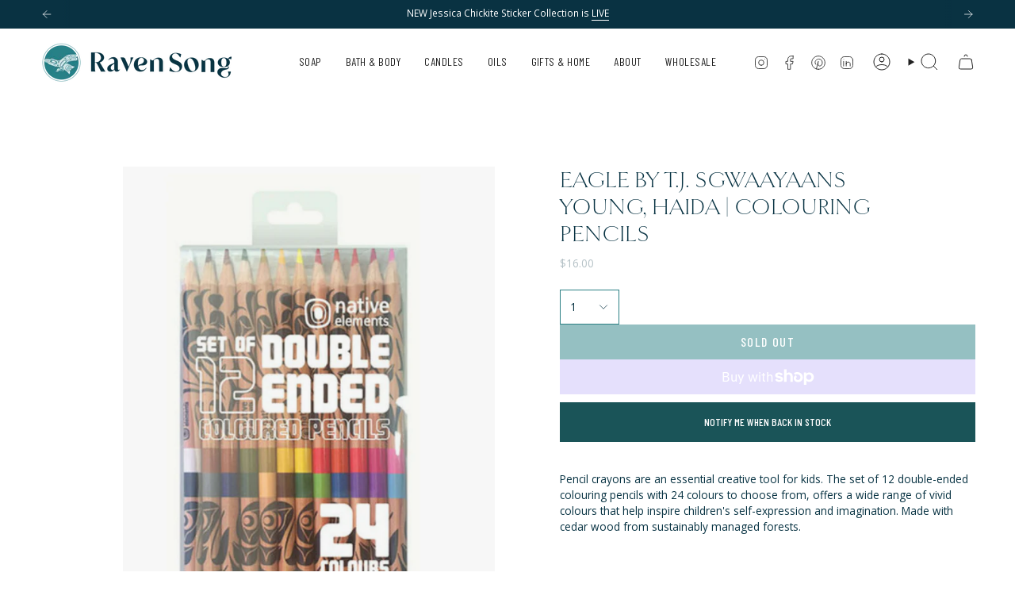

--- FILE ---
content_type: text/html; charset=utf-8
request_url: https://ravensongsoap.com/products/double-ended-coloured-pencils
body_size: 53741
content:
<!doctype html>
<html class="no-js no-touch supports-no-cookies" lang="en">
<head>
  <meta charset="UTF-8">
  <meta http-equiv="X-UA-Compatible" content="IE=edge">
  <meta name="viewport" content="width=device-width, initial-scale=1.0">
  <meta name="theme-color" content="#2b8084">
  <!-- Custom Font - Goldenbook -->
  <link rel="stylesheet" href="https://use.typekit.net/tch0nmr.css"
  <!---->
  <!-- Added Barlow Condensed Thin to Bold Through Assets -->
  <link rel="canonical" href="https://ravensongsoap.com/products/double-ended-coloured-pencils">
  <link rel="preconnect" href="https://cdn.shopify.com" crossorigin>
  <!-- Barlow Condensed Through Google Fonts -->
  <link rel="preconnect" href="https://fonts.googleapis.com">
  <link rel="preconnect" href="https://fonts.gstatic.com" crossorigin>
  <link href="https://fonts.googleapis.com/css2?family=Barlow+Condensed:wght@100;200;300;400;500;600;700&display=swap" rel="stylesheet">
  <!-- ======================= Broadcast Theme V5.3.0 ========================= --><link rel="preconnect" href="https://fonts.shopifycdn.com" crossorigin><link href="//ravensongsoap.com/cdn/shop/t/13/assets/theme.css?v=148587088743908904921756273052" as="style" rel="preload">
  <link href="//ravensongsoap.com/cdn/shop/t/13/assets/vendor.js?v=93779096473886333451732213311" as="script" rel="preload">
  <link href="//ravensongsoap.com/cdn/shop/t/13/assets/theme.js?v=138928274754105767801732213311" as="script" rel="preload">

    <link rel="icon" type="image/png" href="//ravensongsoap.com/cdn/shop/files/favicon.png?crop=center&height=32&v=1687464903&width=32">
  

  <!-- Title and description ================================================ -->
  
  <title>
    
    Eagle By T.J. Sgwaayaans Young, Haida | Colouring Pencils
    
    
    
      &ndash; Ravensong Soap and Candle
    
  </title>

  
    <meta name="description" content="Pencil crayons are an essential creative tool for kids. The set of 12 double-ended colouring pencils with 24 colours.">
  

  


















<meta property="og:site_name" content="Ravensong Soap and Candle">
<meta property="og:url" content="https://ravensongsoap.com/products/double-ended-coloured-pencils">
<meta property="og:title" content="Eagle By T.J. Sgwaayaans Young, Haida | Colouring Pencils">
<meta property="og:type" content="product">
<meta property="og:description" content="Pencil crayons are an essential creative tool for kids. The set of 12 double-ended colouring pencils with 24 colours."><meta property="og:image" content="http://ravensongsoap.com/cdn/shop/files/ScreenShot2023-09-13at1.35.22PM.png?v=1737486841">
  <meta property="og:image:secure_url" content="https://ravensongsoap.com/cdn/shop/files/ScreenShot2023-09-13at1.35.22PM.png?v=1737486841">
  <meta property="og:image:width" content="590">
  <meta property="og:image:height" content="922"><meta property="og:price:amount" content="16.00">
  <meta property="og:price:currency" content="CAD"><meta name="twitter:card" content="summary_large_image">
<meta name="twitter:title" content="Eagle By T.J. Sgwaayaans Young, Haida | Colouring Pencils">
<meta name="twitter:description" content="Pencil crayons are an essential creative tool for kids. The set of 12 double-ended colouring pencils with 24 colours.">

  <!-- CSS ================================================================== -->

  <link href="//ravensongsoap.com/cdn/shop/t/13/assets/font-settings.css?v=108025339228298516021762239323" rel="stylesheet" type="text/css" media="all" />

  
<style data-shopify>

:root {--scrollbar-width: 0px;





--COLOR-VIDEO-BG: #f2f2f2;
--COLOR-BG-BRIGHTER: #f2f2f2;--COLOR-BG: #ffffff;--COLOR-BG-ALPHA-25: rgba(255, 255, 255, 0.25);
--COLOR-BG-TRANSPARENT: rgba(255, 255, 255, 0);
--COLOR-BG-SECONDARY: #F7F9FA;
--COLOR-BG-SECONDARY-LIGHTEN: #ffffff;
--COLOR-BG-RGB: 255, 255, 255;

--COLOR-TEXT-DARK: #000000;
--COLOR-TEXT: #073242;
--COLOR-TEXT-LIGHT: #51707b;


/* === Opacity shades of grey ===*/
--COLOR-A5:  rgba(7, 50, 66, 0.05);
--COLOR-A10: rgba(7, 50, 66, 0.1);
--COLOR-A15: rgba(7, 50, 66, 0.15);
--COLOR-A20: rgba(7, 50, 66, 0.2);
--COLOR-A25: rgba(7, 50, 66, 0.25);
--COLOR-A30: rgba(7, 50, 66, 0.3);
--COLOR-A35: rgba(7, 50, 66, 0.35);
--COLOR-A40: rgba(7, 50, 66, 0.4);
--COLOR-A45: rgba(7, 50, 66, 0.45);
--COLOR-A50: rgba(7, 50, 66, 0.5);
--COLOR-A55: rgba(7, 50, 66, 0.55);
--COLOR-A60: rgba(7, 50, 66, 0.6);
--COLOR-A65: rgba(7, 50, 66, 0.65);
--COLOR-A70: rgba(7, 50, 66, 0.7);
--COLOR-A75: rgba(7, 50, 66, 0.75);
--COLOR-A80: rgba(7, 50, 66, 0.8);
--COLOR-A85: rgba(7, 50, 66, 0.85);
--COLOR-A90: rgba(7, 50, 66, 0.9);
--COLOR-A95: rgba(7, 50, 66, 0.95);

--COLOR-BORDER: rgb(237, 237, 238);
--COLOR-BORDER-LIGHT: #f4f4f5;
--COLOR-BORDER-HAIRLINE: #f7f7f7;
--COLOR-BORDER-DARK: #b9b9bc;/* === Bright color ===*/
--COLOR-PRIMARY: #2b8084;
--COLOR-PRIMARY-HOVER: #134d4f;
--COLOR-PRIMARY-FADE: rgba(43, 128, 132, 0.05);
--COLOR-PRIMARY-FADE-HOVER: rgba(43, 128, 132, 0.1);
--COLOR-PRIMARY-LIGHT: #63dfe5;--COLOR-PRIMARY-OPPOSITE: #ffffff;



/* === link Color ===*/
--COLOR-LINK: #2b8084;
--COLOR-LINK-HOVER: rgba(43, 128, 132, 0.7);
--COLOR-LINK-FADE: rgba(43, 128, 132, 0.05);
--COLOR-LINK-FADE-HOVER: rgba(43, 128, 132, 0.1);--COLOR-LINK-OPPOSITE: #ffffff;


/* === Product grid sale tags ===*/
--COLOR-SALE-BG: #c69752;
--COLOR-SALE-TEXT: #ffffff;--COLOR-SALE-TEXT-SECONDARY: #c69752;

/* === Product grid badges ===*/
--COLOR-BADGE-BG: #f7f9fa;
--COLOR-BADGE-TEXT: #073242;

/* === Product sale color ===*/
--COLOR-SALE: #945327;

/* === Gray background on Product grid items ===*/--filter-bg: .97;/* === Helper colors for form error states ===*/
--COLOR-ERROR: #721C24;
--COLOR-ERROR-BG: #F8D7DA;
--COLOR-ERROR-BORDER: #F5C6CB;



  --RADIUS: 0px;
  --RADIUS-SELECT: 0px;

--COLOR-HEADER-BG: #2b8084;--COLOR-HEADER-BG-TRANSPARENT: rgba(43, 128, 132, 0);
--COLOR-HEADER-LINK: #212121;
--COLOR-HEADER-LINK-HOVER: rgba(33, 33, 33, 0.7);

--COLOR-MENU-BG: #ffffff;
--COLOR-MENU-LINK: #073242;
--COLOR-MENU-LINK-HOVER: rgba(7, 50, 66, 0.7);
--COLOR-SUBMENU-BG: #eaf0ed;
--COLOR-SUBMENU-LINK: #073242;
--COLOR-SUBMENU-LINK-HOVER: rgba(7, 50, 66, 0.7);
--COLOR-SUBMENU-TEXT-LIGHT: #4b6b75;
--COLOR-MENU-TRANSPARENT: #ffffff;
--COLOR-MENU-TRANSPARENT-HOVER: rgba(255, 255, 255, 0.7);--COLOR-FOOTER-BG: #073242;
--COLOR-FOOTER-BG-HAIRLINE: #083c50;
--COLOR-FOOTER-TEXT: #ffffff;
--COLOR-FOOTER-TEXT-A35: rgba(255, 255, 255, 0.35);
--COLOR-FOOTER-TEXT-A75: rgba(255, 255, 255, 0.75);
--COLOR-FOOTER-LINK: #ffffff;
--COLOR-FOOTER-LINK-HOVER: rgba(255, 255, 255, 0.7);
--COLOR-FOOTER-BORDER: #ededee;

--TRANSPARENT: rgba(255, 255, 255, 0);

/* === Default overlay opacity ===*/
--overlay-opacity: 0;
--underlay-opacity: 1;
--underlay-bg: rgba(0,0,0,0.4);

/* === Custom Cursor ===*/
--ICON-ZOOM-IN: url( "//ravensongsoap.com/cdn/shop/t/13/assets/icon-zoom-in.svg?v=182473373117644429561732213311" );
--ICON-ZOOM-OUT: url( "//ravensongsoap.com/cdn/shop/t/13/assets/icon-zoom-out.svg?v=101497157853986683871732213311" );

/* === Custom Icons ===*/


  
  --ICON-ADD-BAG: url( "//ravensongsoap.com/cdn/shop/t/13/assets/icon-add-bag.svg?v=23763382405227654651732213311" );
  --ICON-ADD-CART: url( "//ravensongsoap.com/cdn/shop/t/13/assets/icon-add-cart.svg?v=3962293684743587821732213311" );
  --ICON-ARROW-LEFT: url( "//ravensongsoap.com/cdn/shop/t/13/assets/icon-arrow-left.svg?v=136066145774695772731732213311" );
  --ICON-ARROW-RIGHT: url( "//ravensongsoap.com/cdn/shop/t/13/assets/icon-arrow-right.svg?v=150928298113663093401732213311" );
  --ICON-SELECT: url("//ravensongsoap.com/cdn/shop/t/13/assets/icon-select.svg?v=167170173659852274001732213311");


--PRODUCT-GRID-ASPECT-RATIO: 100%;

/* === Typography ===*/
--FONT-WEIGHT-BODY: 400;
--FONT-WEIGHT-BODY-BOLD: 500;

--FONT-STACK-BODY: "Open Sans", sans-serif;
--FONT-STYLE-BODY: normal;
--FONT-STYLE-BODY-ITALIC: italic;
--FONT-ADJUST-BODY: 0.85;

--FONT-WEIGHT-HEADING: 400;
--FONT-WEIGHT-HEADING-BOLD: 700;

--FONT-UPPERCASE-HEADING: none;

--FONT-STACK-HEADING: Cardo, serif;
--FONT-STYLE-HEADING: normal;
--FONT-STYLE-HEADING-ITALIC: italic;
--FONT-ADJUST-HEADING: 1.0;

--FONT-STACK-NAV: "Open Sans", sans-serif;
--FONT-STYLE-NAV: normal;
--FONT-STYLE-NAV-ITALIC: italic;
--FONT-ADJUST-NAV: 1.0;

--FONT-WEIGHT-NAV: 400;
--FONT-WEIGHT-NAV-BOLD: 500;

--FONT-SIZE-BASE: 0.85rem;
--FONT-SIZE-BASE-PERCENT: 0.85;

/* === Parallax ===*/
--PARALLAX-STRENGTH-MIN: 120.0%;
--PARALLAX-STRENGTH-MAX: 130.0%;--COLUMNS: 4;
--COLUMNS-MEDIUM: 3;
--COLUMNS-SMALL: 2;
--COLUMNS-MOBILE: 1;--LAYOUT-OUTER: 50px;
  --LAYOUT-GUTTER: 32px;
  --LAYOUT-OUTER-MEDIUM: 30px;
  --LAYOUT-GUTTER-MEDIUM: 22px;
  --LAYOUT-OUTER-SMALL: 16px;
  --LAYOUT-GUTTER-SMALL: 16px;--base-animation-delay: 0ms;
--line-height-normal: 1.375; /* Equals to line-height: normal; */--SIDEBAR-WIDTH: 288px;
  --SIDEBAR-WIDTH-MEDIUM: 258px;--DRAWER-WIDTH: 380px;--ICON-STROKE-WIDTH: 1px;/* === Button General ===*/
--BTN-FONT-STACK: Figtree, sans-serif;
--BTN-FONT-WEIGHT: 400;
--BTN-FONT-STYLE: normal;
--BTN-FONT-SIZE: 16px;

--BTN-LETTER-SPACING: 0.1em;
--BTN-UPPERCASE: uppercase;
--BTN-TEXT-ARROW-OFFSET: -1px;

/* === Button Primary ===*/
--BTN-PRIMARY-BORDER-COLOR: #2b8084;
--BTN-PRIMARY-BG-COLOR: #2b8084;
--BTN-PRIMARY-TEXT-COLOR: #ffffff;


  --BTN-PRIMARY-BG-COLOR-BRIGHTER: #256d71;


/* === Button Secondary ===*/
--BTN-SECONDARY-BORDER-COLOR: #c69752;
--BTN-SECONDARY-BG-COLOR: #c69752;
--BTN-SECONDARY-TEXT-COLOR: #ffffff;


  --BTN-SECONDARY-BG-COLOR-BRIGHTER: #bf8b3f;


/* === Button White ===*/
--TEXT-BTN-BORDER-WHITE: #fff;
--TEXT-BTN-BG-WHITE: #fff;
--TEXT-BTN-WHITE: #000;
--TEXT-BTN-BG-WHITE-BRIGHTER: #f2f2f2;

/* === Button Black ===*/
--TEXT-BTN-BG-BLACK: #000;
--TEXT-BTN-BORDER-BLACK: #000;
--TEXT-BTN-BLACK: #fff;
--TEXT-BTN-BG-BLACK-BRIGHTER: #1a1a1a;

/* === Cart Gradient ===*/


  --FREE-SHIPPING-GRADIENT: linear-gradient(to right, var(--COLOR-PRIMARY-LIGHT) 0%, var(--COLOR-PRIMARY) 100%);


}

::backdrop {
  --underlay-opacity: 1;
  --underlay-bg: rgba(0,0,0,0.4);
}
</style>


  <link href="//ravensongsoap.com/cdn/shop/t/13/assets/theme.css?v=148587088743908904921756273052" rel="stylesheet" type="text/css" media="all" />
<link href="//ravensongsoap.com/cdn/shop/t/13/assets/swatches.css?v=157844926215047500451732213311" as="style" rel="preload">
    <link href="//ravensongsoap.com/cdn/shop/t/13/assets/swatches.css?v=157844926215047500451732213311" rel="stylesheet" type="text/css" media="all" />
<style data-shopify>.swatches {
    --black: #000000;--white: #fafafa;--blank: url(//ravensongsoap.com/cdn/shop/files/blank_small.png?v=2970);
  }</style>
<script>
    if (window.navigator.userAgent.indexOf('MSIE ') > 0 || window.navigator.userAgent.indexOf('Trident/') > 0) {
      document.documentElement.className = document.documentElement.className + ' ie';

      var scripts = document.getElementsByTagName('script')[0];
      var polyfill = document.createElement("script");
      polyfill.defer = true;
      polyfill.src = "//ravensongsoap.com/cdn/shop/t/13/assets/ie11.js?v=144489047535103983231732213311";

      scripts.parentNode.insertBefore(polyfill, scripts);
    } else {
      document.documentElement.className = document.documentElement.className.replace('no-js', 'js');
    }

    document.documentElement.style.setProperty('--scrollbar-width', `${getScrollbarWidth()}px`);

    function getScrollbarWidth() {
      // Creating invisible container
      const outer = document.createElement('div');
      outer.style.visibility = 'hidden';
      outer.style.overflow = 'scroll'; // forcing scrollbar to appear
      outer.style.msOverflowStyle = 'scrollbar'; // needed for WinJS apps
      document.documentElement.appendChild(outer);

      // Creating inner element and placing it in the container
      const inner = document.createElement('div');
      outer.appendChild(inner);

      // Calculating difference between container's full width and the child width
      const scrollbarWidth = outer.offsetWidth - inner.offsetWidth;

      // Removing temporary elements from the DOM
      outer.parentNode.removeChild(outer);

      return scrollbarWidth;
    }

    let root = '/';
    if (root[root.length - 1] !== '/') {
      root = root + '/';
    }

    window.theme = {
      routes: {
        root: root,
        cart_url: '/cart',
        cart_add_url: '/cart/add',
        cart_change_url: '/cart/change',
        product_recommendations_url: '/recommendations/products',
        predictive_search_url: '/search/suggest',
        addresses_url: '/account/addresses'
      },
      assets: {
        photoswipe: '//ravensongsoap.com/cdn/shop/t/13/assets/photoswipe.js?v=162613001030112971491732213311',
        smoothscroll: '//ravensongsoap.com/cdn/shop/t/13/assets/smoothscroll.js?v=37906625415260927261732213311',
      },
      strings: {
        addToCart: "Add to cart",
        cartAcceptanceError: "You must accept our terms and conditions.",
        soldOut: "Sold Out",
        from: "From",
        preOrder: "Pre-order",
        sale: "Sale",
        subscription: "Subscription",
        unavailable: "Unavailable",
        unitPrice: "Unit price",
        unitPriceSeparator: "per",
        shippingCalcSubmitButton: "Calculate shipping",
        shippingCalcSubmitButtonDisabled: "Calculating...",
        selectValue: "Select value",
        selectColor: "Select color",
        oneColor: "color",
        otherColor: "colors",
        upsellAddToCart: "Add",
        free: "Free",
        swatchesColor: "Color, Colour"
      },
      settings: {
        customerLoggedIn: null ? true : false,
        cartDrawerEnabled: true,
        enableQuickAdd: true,
        enableAnimations: true,
        variantOnSale: true,
      },
      sliderArrows: {
        prev: '<button type="button" class="slider__button slider__button--prev" data-button-arrow data-button-prev>' + "Previous" + '</button>',
        next: '<button type="button" class="slider__button slider__button--next" data-button-arrow data-button-next>' + "Next" + '</button>',
      },
      moneyFormat: false ? "${{amount}} CAD" : "${{amount}}",
      moneyWithoutCurrencyFormat: "${{amount}}",
      moneyWithCurrencyFormat: "${{amount}} CAD",
      subtotal: 0,
      info: {
        name: 'broadcast'
      },
      version: '5.3.0'
    };

    if (window.performance) {
      window.performance.mark('init');
    } else {
      window.fastNetworkAndCPU = false;
    }

    let windowInnerHeight = window.innerHeight;
    document.documentElement.style.setProperty('--full-height', `${windowInnerHeight}px`);
    document.documentElement.style.setProperty('--three-quarters', `${windowInnerHeight * 0.75}px`);
    document.documentElement.style.setProperty('--two-thirds', `${windowInnerHeight * 0.66}px`);
    document.documentElement.style.setProperty('--one-half', `${windowInnerHeight * 0.5}px`);
    document.documentElement.style.setProperty('--one-third', `${windowInnerHeight * 0.33}px`);
    document.documentElement.style.setProperty('--one-fifth', `${windowInnerHeight * 0.2}px`);
  </script>

  
    <script src="//ravensongsoap.com/cdn/shopifycloud/storefront/assets/themes_support/shopify_common-5f594365.js" defer="defer"></script>
  

  <!-- Theme Javascript ============================================================== -->
  <script src="//ravensongsoap.com/cdn/shop/t/13/assets/vendor.js?v=93779096473886333451732213311" defer="defer"></script>
  <script src="//ravensongsoap.com/cdn/shop/t/13/assets/theme.js?v=138928274754105767801732213311" defer="defer"></script><!-- Shopify app scripts =========================================================== -->

  <script>window.performance && window.performance.mark && window.performance.mark('shopify.content_for_header.start');</script><meta name="facebook-domain-verification" content="m6fl3y18oujisxvu9tuyt5j3wm2plo">
<meta id="shopify-digital-wallet" name="shopify-digital-wallet" content="/77008666943/digital_wallets/dialog">
<meta name="shopify-checkout-api-token" content="7053cda3fb56b727e1f8f2c2e7446d2a">
<meta id="in-context-paypal-metadata" data-shop-id="77008666943" data-venmo-supported="false" data-environment="production" data-locale="en_US" data-paypal-v4="true" data-currency="CAD">
<link rel="alternate" type="application/json+oembed" href="https://ravensongsoap.com/products/double-ended-coloured-pencils.oembed">
<script async="async" src="/checkouts/internal/preloads.js?locale=en-CA"></script>
<link rel="preconnect" href="https://shop.app" crossorigin="anonymous">
<script async="async" src="https://shop.app/checkouts/internal/preloads.js?locale=en-CA&shop_id=77008666943" crossorigin="anonymous"></script>
<script id="apple-pay-shop-capabilities" type="application/json">{"shopId":77008666943,"countryCode":"CA","currencyCode":"CAD","merchantCapabilities":["supports3DS"],"merchantId":"gid:\/\/shopify\/Shop\/77008666943","merchantName":"Ravensong Soap and Candle","requiredBillingContactFields":["postalAddress","email"],"requiredShippingContactFields":["postalAddress","email"],"shippingType":"shipping","supportedNetworks":["visa","masterCard","amex","discover","interac","jcb"],"total":{"type":"pending","label":"Ravensong Soap and Candle","amount":"1.00"},"shopifyPaymentsEnabled":true,"supportsSubscriptions":true}</script>
<script id="shopify-features" type="application/json">{"accessToken":"7053cda3fb56b727e1f8f2c2e7446d2a","betas":["rich-media-storefront-analytics"],"domain":"ravensongsoap.com","predictiveSearch":true,"shopId":77008666943,"locale":"en"}</script>
<script>var Shopify = Shopify || {};
Shopify.shop = "ravensong-soap-cr.myshopify.com";
Shopify.locale = "en";
Shopify.currency = {"active":"CAD","rate":"1.0"};
Shopify.country = "CA";
Shopify.theme = {"name":"Ravensong (CURRENT WIP VERSION)","id":174484652351,"schema_name":"Broadcast","schema_version":"5.3.0","theme_store_id":null,"role":"main"};
Shopify.theme.handle = "null";
Shopify.theme.style = {"id":null,"handle":null};
Shopify.cdnHost = "ravensongsoap.com/cdn";
Shopify.routes = Shopify.routes || {};
Shopify.routes.root = "/";</script>
<script type="module">!function(o){(o.Shopify=o.Shopify||{}).modules=!0}(window);</script>
<script>!function(o){function n(){var o=[];function n(){o.push(Array.prototype.slice.apply(arguments))}return n.q=o,n}var t=o.Shopify=o.Shopify||{};t.loadFeatures=n(),t.autoloadFeatures=n()}(window);</script>
<script>
  window.ShopifyPay = window.ShopifyPay || {};
  window.ShopifyPay.apiHost = "shop.app\/pay";
  window.ShopifyPay.redirectState = null;
</script>
<script id="shop-js-analytics" type="application/json">{"pageType":"product"}</script>
<script defer="defer" async type="module" src="//ravensongsoap.com/cdn/shopifycloud/shop-js/modules/v2/client.init-shop-cart-sync_BT-GjEfc.en.esm.js"></script>
<script defer="defer" async type="module" src="//ravensongsoap.com/cdn/shopifycloud/shop-js/modules/v2/chunk.common_D58fp_Oc.esm.js"></script>
<script defer="defer" async type="module" src="//ravensongsoap.com/cdn/shopifycloud/shop-js/modules/v2/chunk.modal_xMitdFEc.esm.js"></script>
<script type="module">
  await import("//ravensongsoap.com/cdn/shopifycloud/shop-js/modules/v2/client.init-shop-cart-sync_BT-GjEfc.en.esm.js");
await import("//ravensongsoap.com/cdn/shopifycloud/shop-js/modules/v2/chunk.common_D58fp_Oc.esm.js");
await import("//ravensongsoap.com/cdn/shopifycloud/shop-js/modules/v2/chunk.modal_xMitdFEc.esm.js");

  window.Shopify.SignInWithShop?.initShopCartSync?.({"fedCMEnabled":true,"windoidEnabled":true});

</script>
<script defer="defer" async type="module" src="//ravensongsoap.com/cdn/shopifycloud/shop-js/modules/v2/client.payment-terms_Ci9AEqFq.en.esm.js"></script>
<script defer="defer" async type="module" src="//ravensongsoap.com/cdn/shopifycloud/shop-js/modules/v2/chunk.common_D58fp_Oc.esm.js"></script>
<script defer="defer" async type="module" src="//ravensongsoap.com/cdn/shopifycloud/shop-js/modules/v2/chunk.modal_xMitdFEc.esm.js"></script>
<script type="module">
  await import("//ravensongsoap.com/cdn/shopifycloud/shop-js/modules/v2/client.payment-terms_Ci9AEqFq.en.esm.js");
await import("//ravensongsoap.com/cdn/shopifycloud/shop-js/modules/v2/chunk.common_D58fp_Oc.esm.js");
await import("//ravensongsoap.com/cdn/shopifycloud/shop-js/modules/v2/chunk.modal_xMitdFEc.esm.js");

  
</script>
<script>
  window.Shopify = window.Shopify || {};
  if (!window.Shopify.featureAssets) window.Shopify.featureAssets = {};
  window.Shopify.featureAssets['shop-js'] = {"shop-cart-sync":["modules/v2/client.shop-cart-sync_DZOKe7Ll.en.esm.js","modules/v2/chunk.common_D58fp_Oc.esm.js","modules/v2/chunk.modal_xMitdFEc.esm.js"],"init-fed-cm":["modules/v2/client.init-fed-cm_B6oLuCjv.en.esm.js","modules/v2/chunk.common_D58fp_Oc.esm.js","modules/v2/chunk.modal_xMitdFEc.esm.js"],"shop-cash-offers":["modules/v2/client.shop-cash-offers_D2sdYoxE.en.esm.js","modules/v2/chunk.common_D58fp_Oc.esm.js","modules/v2/chunk.modal_xMitdFEc.esm.js"],"shop-login-button":["modules/v2/client.shop-login-button_QeVjl5Y3.en.esm.js","modules/v2/chunk.common_D58fp_Oc.esm.js","modules/v2/chunk.modal_xMitdFEc.esm.js"],"pay-button":["modules/v2/client.pay-button_DXTOsIq6.en.esm.js","modules/v2/chunk.common_D58fp_Oc.esm.js","modules/v2/chunk.modal_xMitdFEc.esm.js"],"shop-button":["modules/v2/client.shop-button_DQZHx9pm.en.esm.js","modules/v2/chunk.common_D58fp_Oc.esm.js","modules/v2/chunk.modal_xMitdFEc.esm.js"],"avatar":["modules/v2/client.avatar_BTnouDA3.en.esm.js"],"init-windoid":["modules/v2/client.init-windoid_CR1B-cfM.en.esm.js","modules/v2/chunk.common_D58fp_Oc.esm.js","modules/v2/chunk.modal_xMitdFEc.esm.js"],"init-shop-for-new-customer-accounts":["modules/v2/client.init-shop-for-new-customer-accounts_C_vY_xzh.en.esm.js","modules/v2/client.shop-login-button_QeVjl5Y3.en.esm.js","modules/v2/chunk.common_D58fp_Oc.esm.js","modules/v2/chunk.modal_xMitdFEc.esm.js"],"init-shop-email-lookup-coordinator":["modules/v2/client.init-shop-email-lookup-coordinator_BI7n9ZSv.en.esm.js","modules/v2/chunk.common_D58fp_Oc.esm.js","modules/v2/chunk.modal_xMitdFEc.esm.js"],"init-shop-cart-sync":["modules/v2/client.init-shop-cart-sync_BT-GjEfc.en.esm.js","modules/v2/chunk.common_D58fp_Oc.esm.js","modules/v2/chunk.modal_xMitdFEc.esm.js"],"shop-toast-manager":["modules/v2/client.shop-toast-manager_DiYdP3xc.en.esm.js","modules/v2/chunk.common_D58fp_Oc.esm.js","modules/v2/chunk.modal_xMitdFEc.esm.js"],"init-customer-accounts":["modules/v2/client.init-customer-accounts_D9ZNqS-Q.en.esm.js","modules/v2/client.shop-login-button_QeVjl5Y3.en.esm.js","modules/v2/chunk.common_D58fp_Oc.esm.js","modules/v2/chunk.modal_xMitdFEc.esm.js"],"init-customer-accounts-sign-up":["modules/v2/client.init-customer-accounts-sign-up_iGw4briv.en.esm.js","modules/v2/client.shop-login-button_QeVjl5Y3.en.esm.js","modules/v2/chunk.common_D58fp_Oc.esm.js","modules/v2/chunk.modal_xMitdFEc.esm.js"],"shop-follow-button":["modules/v2/client.shop-follow-button_CqMgW2wH.en.esm.js","modules/v2/chunk.common_D58fp_Oc.esm.js","modules/v2/chunk.modal_xMitdFEc.esm.js"],"checkout-modal":["modules/v2/client.checkout-modal_xHeaAweL.en.esm.js","modules/v2/chunk.common_D58fp_Oc.esm.js","modules/v2/chunk.modal_xMitdFEc.esm.js"],"shop-login":["modules/v2/client.shop-login_D91U-Q7h.en.esm.js","modules/v2/chunk.common_D58fp_Oc.esm.js","modules/v2/chunk.modal_xMitdFEc.esm.js"],"lead-capture":["modules/v2/client.lead-capture_BJmE1dJe.en.esm.js","modules/v2/chunk.common_D58fp_Oc.esm.js","modules/v2/chunk.modal_xMitdFEc.esm.js"],"payment-terms":["modules/v2/client.payment-terms_Ci9AEqFq.en.esm.js","modules/v2/chunk.common_D58fp_Oc.esm.js","modules/v2/chunk.modal_xMitdFEc.esm.js"]};
</script>
<script>(function() {
  var isLoaded = false;
  function asyncLoad() {
    if (isLoaded) return;
    isLoaded = true;
    var urls = ["https:\/\/api.fastbundle.co\/scripts\/src.js?shop=ravensong-soap-cr.myshopify.com","https:\/\/api.fastbundle.co\/scripts\/script_tag.js?shop=ravensong-soap-cr.myshopify.com"];
    for (var i = 0; i < urls.length; i++) {
      var s = document.createElement('script');
      s.type = 'text/javascript';
      s.async = true;
      s.src = urls[i];
      var x = document.getElementsByTagName('script')[0];
      x.parentNode.insertBefore(s, x);
    }
  };
  if(window.attachEvent) {
    window.attachEvent('onload', asyncLoad);
  } else {
    window.addEventListener('load', asyncLoad, false);
  }
})();</script>
<script id="__st">var __st={"a":77008666943,"offset":-28800,"reqid":"eab1d0fd-301f-40bb-bed5-74ce1dc9e28d-1769111998","pageurl":"ravensongsoap.com\/products\/double-ended-coloured-pencils","u":"656ab43356f7","p":"product","rtyp":"product","rid":8765085516095};</script>
<script>window.ShopifyPaypalV4VisibilityTracking = true;</script>
<script id="captcha-bootstrap">!function(){'use strict';const t='contact',e='account',n='new_comment',o=[[t,t],['blogs',n],['comments',n],[t,'customer']],c=[[e,'customer_login'],[e,'guest_login'],[e,'recover_customer_password'],[e,'create_customer']],r=t=>t.map((([t,e])=>`form[action*='/${t}']:not([data-nocaptcha='true']) input[name='form_type'][value='${e}']`)).join(','),a=t=>()=>t?[...document.querySelectorAll(t)].map((t=>t.form)):[];function s(){const t=[...o],e=r(t);return a(e)}const i='password',u='form_key',d=['recaptcha-v3-token','g-recaptcha-response','h-captcha-response',i],f=()=>{try{return window.sessionStorage}catch{return}},m='__shopify_v',_=t=>t.elements[u];function p(t,e,n=!1){try{const o=window.sessionStorage,c=JSON.parse(o.getItem(e)),{data:r}=function(t){const{data:e,action:n}=t;return t[m]||n?{data:e,action:n}:{data:t,action:n}}(c);for(const[e,n]of Object.entries(r))t.elements[e]&&(t.elements[e].value=n);n&&o.removeItem(e)}catch(o){console.error('form repopulation failed',{error:o})}}const l='form_type',E='cptcha';function T(t){t.dataset[E]=!0}const w=window,h=w.document,L='Shopify',v='ce_forms',y='captcha';let A=!1;((t,e)=>{const n=(g='f06e6c50-85a8-45c8-87d0-21a2b65856fe',I='https://cdn.shopify.com/shopifycloud/storefront-forms-hcaptcha/ce_storefront_forms_captcha_hcaptcha.v1.5.2.iife.js',D={infoText:'Protected by hCaptcha',privacyText:'Privacy',termsText:'Terms'},(t,e,n)=>{const o=w[L][v],c=o.bindForm;if(c)return c(t,g,e,D).then(n);var r;o.q.push([[t,g,e,D],n]),r=I,A||(h.body.append(Object.assign(h.createElement('script'),{id:'captcha-provider',async:!0,src:r})),A=!0)});var g,I,D;w[L]=w[L]||{},w[L][v]=w[L][v]||{},w[L][v].q=[],w[L][y]=w[L][y]||{},w[L][y].protect=function(t,e){n(t,void 0,e),T(t)},Object.freeze(w[L][y]),function(t,e,n,w,h,L){const[v,y,A,g]=function(t,e,n){const i=e?o:[],u=t?c:[],d=[...i,...u],f=r(d),m=r(i),_=r(d.filter((([t,e])=>n.includes(e))));return[a(f),a(m),a(_),s()]}(w,h,L),I=t=>{const e=t.target;return e instanceof HTMLFormElement?e:e&&e.form},D=t=>v().includes(t);t.addEventListener('submit',(t=>{const e=I(t);if(!e)return;const n=D(e)&&!e.dataset.hcaptchaBound&&!e.dataset.recaptchaBound,o=_(e),c=g().includes(e)&&(!o||!o.value);(n||c)&&t.preventDefault(),c&&!n&&(function(t){try{if(!f())return;!function(t){const e=f();if(!e)return;const n=_(t);if(!n)return;const o=n.value;o&&e.removeItem(o)}(t);const e=Array.from(Array(32),(()=>Math.random().toString(36)[2])).join('');!function(t,e){_(t)||t.append(Object.assign(document.createElement('input'),{type:'hidden',name:u})),t.elements[u].value=e}(t,e),function(t,e){const n=f();if(!n)return;const o=[...t.querySelectorAll(`input[type='${i}']`)].map((({name:t})=>t)),c=[...d,...o],r={};for(const[a,s]of new FormData(t).entries())c.includes(a)||(r[a]=s);n.setItem(e,JSON.stringify({[m]:1,action:t.action,data:r}))}(t,e)}catch(e){console.error('failed to persist form',e)}}(e),e.submit())}));const S=(t,e)=>{t&&!t.dataset[E]&&(n(t,e.some((e=>e===t))),T(t))};for(const o of['focusin','change'])t.addEventListener(o,(t=>{const e=I(t);D(e)&&S(e,y())}));const B=e.get('form_key'),M=e.get(l),P=B&&M;t.addEventListener('DOMContentLoaded',(()=>{const t=y();if(P)for(const e of t)e.elements[l].value===M&&p(e,B);[...new Set([...A(),...v().filter((t=>'true'===t.dataset.shopifyCaptcha))])].forEach((e=>S(e,t)))}))}(h,new URLSearchParams(w.location.search),n,t,e,['guest_login'])})(!0,!0)}();</script>
<script integrity="sha256-4kQ18oKyAcykRKYeNunJcIwy7WH5gtpwJnB7kiuLZ1E=" data-source-attribution="shopify.loadfeatures" defer="defer" src="//ravensongsoap.com/cdn/shopifycloud/storefront/assets/storefront/load_feature-a0a9edcb.js" crossorigin="anonymous"></script>
<script crossorigin="anonymous" defer="defer" src="//ravensongsoap.com/cdn/shopifycloud/storefront/assets/shopify_pay/storefront-65b4c6d7.js?v=20250812"></script>
<script data-source-attribution="shopify.dynamic_checkout.dynamic.init">var Shopify=Shopify||{};Shopify.PaymentButton=Shopify.PaymentButton||{isStorefrontPortableWallets:!0,init:function(){window.Shopify.PaymentButton.init=function(){};var t=document.createElement("script");t.src="https://ravensongsoap.com/cdn/shopifycloud/portable-wallets/latest/portable-wallets.en.js",t.type="module",document.head.appendChild(t)}};
</script>
<script data-source-attribution="shopify.dynamic_checkout.buyer_consent">
  function portableWalletsHideBuyerConsent(e){var t=document.getElementById("shopify-buyer-consent"),n=document.getElementById("shopify-subscription-policy-button");t&&n&&(t.classList.add("hidden"),t.setAttribute("aria-hidden","true"),n.removeEventListener("click",e))}function portableWalletsShowBuyerConsent(e){var t=document.getElementById("shopify-buyer-consent"),n=document.getElementById("shopify-subscription-policy-button");t&&n&&(t.classList.remove("hidden"),t.removeAttribute("aria-hidden"),n.addEventListener("click",e))}window.Shopify?.PaymentButton&&(window.Shopify.PaymentButton.hideBuyerConsent=portableWalletsHideBuyerConsent,window.Shopify.PaymentButton.showBuyerConsent=portableWalletsShowBuyerConsent);
</script>
<script>
  function portableWalletsCleanup(e){e&&e.src&&console.error("Failed to load portable wallets script "+e.src);var t=document.querySelectorAll("shopify-accelerated-checkout .shopify-payment-button__skeleton, shopify-accelerated-checkout-cart .wallet-cart-button__skeleton"),e=document.getElementById("shopify-buyer-consent");for(let e=0;e<t.length;e++)t[e].remove();e&&e.remove()}function portableWalletsNotLoadedAsModule(e){e instanceof ErrorEvent&&"string"==typeof e.message&&e.message.includes("import.meta")&&"string"==typeof e.filename&&e.filename.includes("portable-wallets")&&(window.removeEventListener("error",portableWalletsNotLoadedAsModule),window.Shopify.PaymentButton.failedToLoad=e,"loading"===document.readyState?document.addEventListener("DOMContentLoaded",window.Shopify.PaymentButton.init):window.Shopify.PaymentButton.init())}window.addEventListener("error",portableWalletsNotLoadedAsModule);
</script>

<script type="module" src="https://ravensongsoap.com/cdn/shopifycloud/portable-wallets/latest/portable-wallets.en.js" onError="portableWalletsCleanup(this)" crossorigin="anonymous"></script>
<script nomodule>
  document.addEventListener("DOMContentLoaded", portableWalletsCleanup);
</script>

<link id="shopify-accelerated-checkout-styles" rel="stylesheet" media="screen" href="https://ravensongsoap.com/cdn/shopifycloud/portable-wallets/latest/accelerated-checkout-backwards-compat.css" crossorigin="anonymous">
<style id="shopify-accelerated-checkout-cart">
        #shopify-buyer-consent {
  margin-top: 1em;
  display: inline-block;
  width: 100%;
}

#shopify-buyer-consent.hidden {
  display: none;
}

#shopify-subscription-policy-button {
  background: none;
  border: none;
  padding: 0;
  text-decoration: underline;
  font-size: inherit;
  cursor: pointer;
}

#shopify-subscription-policy-button::before {
  box-shadow: none;
}

      </style>
<script id="sections-script" data-sections="footer" defer="defer" src="//ravensongsoap.com/cdn/shop/t/13/compiled_assets/scripts.js?v=2970"></script>
<script>window.performance && window.performance.mark && window.performance.mark('shopify.content_for_header.end');</script>

<!-- BEGIN app block: shopify://apps/klaviyo-email-marketing-sms/blocks/klaviyo-onsite-embed/2632fe16-c075-4321-a88b-50b567f42507 -->












  <script async src="https://static.klaviyo.com/onsite/js/YwFkXd/klaviyo.js?company_id=YwFkXd"></script>
  <script>!function(){if(!window.klaviyo){window._klOnsite=window._klOnsite||[];try{window.klaviyo=new Proxy({},{get:function(n,i){return"push"===i?function(){var n;(n=window._klOnsite).push.apply(n,arguments)}:function(){for(var n=arguments.length,o=new Array(n),w=0;w<n;w++)o[w]=arguments[w];var t="function"==typeof o[o.length-1]?o.pop():void 0,e=new Promise((function(n){window._klOnsite.push([i].concat(o,[function(i){t&&t(i),n(i)}]))}));return e}}})}catch(n){window.klaviyo=window.klaviyo||[],window.klaviyo.push=function(){var n;(n=window._klOnsite).push.apply(n,arguments)}}}}();</script>

  
    <script id="viewed_product">
      if (item == null) {
        var _learnq = _learnq || [];

        var MetafieldReviews = null
        var MetafieldYotpoRating = null
        var MetafieldYotpoCount = null
        var MetafieldLooxRating = null
        var MetafieldLooxCount = null
        var okendoProduct = null
        var okendoProductReviewCount = null
        var okendoProductReviewAverageValue = null
        try {
          // The following fields are used for Customer Hub recently viewed in order to add reviews.
          // This information is not part of __kla_viewed. Instead, it is part of __kla_viewed_reviewed_items
          MetafieldReviews = {};
          MetafieldYotpoRating = null
          MetafieldYotpoCount = null
          MetafieldLooxRating = null
          MetafieldLooxCount = null

          okendoProduct = null
          // If the okendo metafield is not legacy, it will error, which then requires the new json formatted data
          if (okendoProduct && 'error' in okendoProduct) {
            okendoProduct = null
          }
          okendoProductReviewCount = okendoProduct ? okendoProduct.reviewCount : null
          okendoProductReviewAverageValue = okendoProduct ? okendoProduct.reviewAverageValue : null
        } catch (error) {
          console.error('Error in Klaviyo onsite reviews tracking:', error);
        }

        var item = {
          Name: "Eagle By T.J. Sgwaayaans Young, Haida | Colouring Pencils",
          ProductID: 8765085516095,
          Categories: ["Eligible for Welcome Discount","Quick Order","Ravens Gift House","Stationery"],
          ImageURL: "https://ravensongsoap.com/cdn/shop/files/ScreenShot2023-09-13at1.35.22PM_grande.png?v=1737486841",
          URL: "https://ravensongsoap.com/products/double-ended-coloured-pencils",
          Brand: "Native Northwest",
          Price: "$16.00",
          Value: "16.00",
          CompareAtPrice: "$0.00"
        };
        _learnq.push(['track', 'Viewed Product', item]);
        _learnq.push(['trackViewedItem', {
          Title: item.Name,
          ItemId: item.ProductID,
          Categories: item.Categories,
          ImageUrl: item.ImageURL,
          Url: item.URL,
          Metadata: {
            Brand: item.Brand,
            Price: item.Price,
            Value: item.Value,
            CompareAtPrice: item.CompareAtPrice
          },
          metafields:{
            reviews: MetafieldReviews,
            yotpo:{
              rating: MetafieldYotpoRating,
              count: MetafieldYotpoCount,
            },
            loox:{
              rating: MetafieldLooxRating,
              count: MetafieldLooxCount,
            },
            okendo: {
              rating: okendoProductReviewAverageValue,
              count: okendoProductReviewCount,
            }
          }
        }]);
      }
    </script>
  




  <script>
    window.klaviyoReviewsProductDesignMode = false
  </script>







<!-- END app block --><!-- BEGIN app block: shopify://apps/fbp-fast-bundle/blocks/fast_bundle/9e87fbe2-9041-4c23-acf5-322413994cef -->
  <!-- BEGIN app snippet: fast_bundle -->




<script>
    if (Math.random() < 0.05) {
      window.FastBundleRenderTimestamp = Date.now();
    }
    const newBaseUrl = 'https://sdk.fastbundle.co'
    const apiURL = 'https://api.fastbundle.co'
    const rbrAppUrl = `${newBaseUrl}/{version}/main.min.js`
    const rbrVendorUrl = `${newBaseUrl}/{version}/vendor.js`
    const rbrCartUrl = `${apiURL}/scripts/cart.js`
    const rbrStyleUrl = `${newBaseUrl}/{version}/main.min.css`

    const legacyRbrAppUrl = `${apiURL}/react-src/static/js/main.min.js`
    const legacyRbrStyleUrl = `${apiURL}/react-src/static/css/main.min.css`

    const previousScriptLoaded = Boolean(document.querySelectorAll(`script[src*="${newBaseUrl}"]`).length)
    const previousLegacyScriptLoaded = Boolean(document.querySelectorAll(`script[src*="${legacyRbrAppUrl}"]`).length)

    if (!(previousScriptLoaded || previousLegacyScriptLoaded)) {
        const FastBundleConf = {"enable_bap_modal":false,"frontend_version":"1.22.09","storefront_record_submitted":true,"use_shopify_prices":false,"currencies":[{"id":1582511221,"code":"CAD","conversion_fee":1.0,"roundup_number":0.0,"rounding_enabled":true}],"is_active":true,"override_product_page_forms":true,"allow_funnel":true,"translations":[{"id":3458489,"key":"add","value":"Add","locale_code":"en","model":"shop","object_id":54944},{"id":3458490,"key":"add_all_products_to_cart","value":"Add all products to cart","locale_code":"en","model":"shop","object_id":54944},{"id":3458491,"key":"add_bundle","value":"Add Bundle","locale_code":"en","model":"shop","object_id":54944},{"id":3458494,"key":"added","value":"Added","locale_code":"en","model":"shop","object_id":54944},{"id":3458495,"key":"added_","value":"Added","locale_code":"en","model":"shop","object_id":54944},{"id":3458496,"key":"added_items","value":"Added items","locale_code":"en","model":"shop","object_id":54944},{"id":3458497,"key":"added_product_issue","value":"There's an issue with the added products","locale_code":"en","model":"shop","object_id":54944},{"id":3458498,"key":"added_to_product_list","value":"Added to the product list","locale_code":"en","model":"shop","object_id":54944},{"id":3458492,"key":"add_items","value":"Please add items","locale_code":"en","model":"shop","object_id":54944},{"id":3458493,"key":"add_to_cart","value":"Add to cart","locale_code":"en","model":"shop","object_id":54944},{"id":3458499,"key":"all_included_products_are_sold_out","value":"All included products are sold out","locale_code":"en","model":"shop","object_id":54944},{"id":3458500,"key":"apply_discount","value":"Discount will be applied at checkout","locale_code":"en","model":"shop","object_id":54944},{"id":3458505,"key":"badge_price_description","value":"Perfect Gift","locale_code":"en","model":"shop","object_id":54944},{"id":3458501,"key":"bap_disabled","value":"Complete the bundle","locale_code":"en","model":"shop","object_id":54944},{"id":3458503,"key":"bap_modal_sub_title_without_variant","value":"Review the below boxes and click on the button to fix the cart.","locale_code":"en","model":"shop","object_id":54944},{"id":3458502,"key":"bap_modal_sub_title_with_variant","value":"Review the below boxes, select the proper variant for each included products and click on the button to fix the cart.","locale_code":"en","model":"shop","object_id":54944},{"id":3458504,"key":"bap_modal_title","value":"{product_name} is a bundle product that includes {num_of_products} products. This product will be replaced by its included products.","locale_code":"en","model":"shop","object_id":54944},{"id":3458506,"key":"builder_added_count","value":"{num_added} / {num_must_add} added","locale_code":"en","model":"shop","object_id":54944},{"id":3458507,"key":"builder_count_error","value":"You must add {quantity} other items from the above collections.","locale_code":"en","model":"shop","object_id":54944},{"id":3458508,"key":"bundle_not_available","value":"The bundle is not available anymore","locale_code":"en","model":"shop","object_id":54944},{"id":3458509,"key":"bundle_title","value":"Bundle title","locale_code":"en","model":"shop","object_id":54944},{"id":3458510,"key":"buy","value":"Buy","locale_code":"en","model":"shop","object_id":54944},{"id":3458511,"key":"buy_all","value":"Buy all","locale_code":"en","model":"shop","object_id":54944},{"id":3458512,"key":"buy_from_collections","value":"Buy from these collections","locale_code":"en","model":"shop","object_id":54944},{"id":3458513,"key":"buy_item","value":"Buy {quantity} items","locale_code":"en","model":"shop","object_id":54944},{"id":3458514,"key":"bxgy_btn_title","value":"Add to cart","locale_code":"en","model":"shop","object_id":54944},{"id":3458515,"key":"cancel","value":"Cancel","locale_code":"en","model":"shop","object_id":54944},{"id":3458516,"key":"choose_items_to_buy","value":"Choose items to buy together.","locale_code":"en","model":"shop","object_id":54944},{"id":3458517,"key":"collection","value":"collection","locale_code":"en","model":"shop","object_id":54944},{"id":3458518,"key":"collection_btn_title","value":"Add selected to cart","locale_code":"en","model":"shop","object_id":54944},{"id":3458519,"key":"collection_item","value":"Add {quantity} items from {collection}","locale_code":"en","model":"shop","object_id":54944},{"id":3458520,"key":"color","value":"Color","locale_code":"en","model":"shop","object_id":54944},{"id":3458521,"key":"copied","value":"Copied!","locale_code":"en","model":"shop","object_id":54944},{"id":3458522,"key":"copy_code","value":"Copy code","locale_code":"en","model":"shop","object_id":54944},{"id":3458523,"key":"currently_soldout","value":"This product is currently sold out","locale_code":"en","model":"shop","object_id":54944},{"id":3458524,"key":"days","value":"Days","locale_code":"en","model":"shop","object_id":54944},{"id":3458525,"key":"delete_bap_product","value":"here","locale_code":"en","model":"shop","object_id":54944},{"id":3458526,"key":"discount_applied","value":"{discount} discount applied","locale_code":"en","model":"shop","object_id":54944},{"id":3458527,"key":"discount_card_desc","value":"Enter the discount code below if it isn't included at checkout.","locale_code":"en","model":"shop","object_id":54944},{"id":3458528,"key":"discount_card_discount","value":"Discount code:","locale_code":"en","model":"shop","object_id":54944},{"id":3458529,"key":"discount_is_applied","value":"discount is applied on the selected products.","locale_code":"en","model":"shop","object_id":54944},{"id":3458530,"key":"discount_off","value":"Perfect Gift","locale_code":"en","model":"shop","object_id":54944},{"id":3458531,"key":"dropdown","value":"dropdown","locale_code":"en","model":"shop","object_id":54944},{"id":3458532,"key":"error_loading_bundles","value":"There is a problem loading bundles, please try again in a bit!","locale_code":"en","model":"shop","object_id":54944},{"id":3458533,"key":"fix_cart","value":"Fix your Cart","locale_code":"en","model":"shop","object_id":54944},{"id":3458534,"key":"free","value":"Free","locale_code":"en","model":"shop","object_id":54944},{"id":3458535,"key":"free_gift","value":"Free gift","locale_code":"en","model":"shop","object_id":54944},{"id":3458536,"key":"free_gift_applied","value":"Free gift applied","locale_code":"en","model":"shop","object_id":54944},{"id":3458537,"key":"free_shipping","value":"Free shipping","locale_code":"en","model":"shop","object_id":54944},{"id":3458538,"key":"funnel_alert","value":"This item is already in your cart.","locale_code":"en","model":"shop","object_id":54944},{"id":3458539,"key":"funnel_button_description","value":"Buy this bundle | Save {discount}","locale_code":"en","model":"shop","object_id":54944},{"id":3458540,"key":"funnel_discount_description","value":"save {discount}","locale_code":"en","model":"shop","object_id":54944},{"id":3458541,"key":"funnel_popup_title","value":"Complete your cart with this bundle and save","locale_code":"en","model":"shop","object_id":54944},{"id":3458542,"key":"get_free_gift","value":"Get these free gifts","locale_code":"en","model":"shop","object_id":54944},{"id":3458543,"key":"get_off_collections","value":"Get {discount}% Off on these collections","locale_code":"en","model":"shop","object_id":54944},{"id":3458544,"key":"go_to_bundle_builder","value":"Go to Bundle builder","locale_code":"en","model":"shop","object_id":54944},{"id":3458545,"key":"go_to_offer_page","value":"Go to Offer Page","locale_code":"en","model":"shop","object_id":54944},{"id":3458546,"key":"have_not_selected","value":"You have not selected any items yet","locale_code":"en","model":"shop","object_id":54944},{"id":3458547,"key":"have_selected","value":"You have selected {quantity} items","locale_code":"en","model":"shop","object_id":54944},{"id":3458548,"key":"hide","value":"Hide","locale_code":"en","model":"shop","object_id":54944},{"id":3458549,"key":"hours","value":"Hours","locale_code":"en","model":"shop","object_id":54944},{"id":3458550,"key":"includes_free_shipping","value":"Includes free shipping","locale_code":"en","model":"shop","object_id":54944},{"id":3458551,"key":"item","value":"item","locale_code":"en","model":"shop","object_id":54944},{"id":3458552,"key":"items","value":"items","locale_code":"en","model":"shop","object_id":54944},{"id":3458553,"key":"items_not_found","value":"No matching items found","locale_code":"en","model":"shop","object_id":54944},{"id":3458554,"key":"items_selected","value":"items selected","locale_code":"en","model":"shop","object_id":54944},{"id":3458556,"key":"main_sold_out","value":"The main product is sold out.","locale_code":"en","model":"shop","object_id":54944},{"id":3458555,"key":"material","value":"Material","locale_code":"en","model":"shop","object_id":54944},{"id":3458557,"key":"min","value":"Min","locale_code":"en","model":"shop","object_id":54944},{"id":3458558,"key":"mix_btn_title","value":"Add selected to cart","locale_code":"en","model":"shop","object_id":54944},{"id":3458559,"key":"multiple_items_funnel_alert","value":"Some of the items are already in the cart","locale_code":"en","model":"shop","object_id":54944},{"id":3458560,"key":"no","value":"No","locale_code":"en","model":"shop","object_id":54944},{"id":3458561,"key":"no_item","value":"No items added!","locale_code":"en","model":"shop","object_id":54944},{"id":3458562,"key":"no_item_selected","value":"No items selected!","locale_code":"en","model":"shop","object_id":54944},{"id":3458563,"key":"not_enough","value":"insufficient inventory","locale_code":"en","model":"shop","object_id":54944},{"id":3458564,"key":"not_selected_any","value":"not selected any items yet.","locale_code":"en","model":"shop","object_id":54944},{"id":3458565,"key":"of","value":"of","locale_code":"en","model":"shop","object_id":54944},{"id":3458566,"key":"off","value":"OFF","locale_code":"en","model":"shop","object_id":54944},{"id":3458567,"key":"offer_ends","value":"This offer ends in","locale_code":"en","model":"shop","object_id":54944},{"id":3458568,"key":"one_time_purchase","value":"One time purchase","locale_code":"en","model":"shop","object_id":54944},{"id":3458569,"key":"option","value":"option","locale_code":"en","model":"shop","object_id":54944},{"id":3458570,"key":"out_of","value":"out of","locale_code":"en","model":"shop","object_id":54944},{"id":3458571,"key":"per_one","value":"per one","locale_code":"en","model":"shop","object_id":54944},{"id":3458572,"key":"Please_add_product_from_collections","value":"Please add product from the list","locale_code":"en","model":"shop","object_id":54944},{"id":3458573,"key":"powered_by","value":"Powered by","locale_code":"en","model":"shop","object_id":54944},{"id":3458574,"key":"price_description","value":"Add bundle to cart | Save {discount}","locale_code":"en","model":"shop","object_id":54944},{"id":3458575,"key":"price_description_setPrice","value":"Add to cart for {final_price}","locale_code":"en","model":"shop","object_id":54944},{"id":3458576,"key":"proceed_without_addons","value":"Proceed without add-ons","locale_code":"en","model":"shop","object_id":54944},{"id":3458577,"key":"proceed_without_extras","value":"Proceed without extras","locale_code":"en","model":"shop","object_id":54944},{"id":3458578,"key":"product","value":"product","locale_code":"en","model":"shop","object_id":54944},{"id":3458622,"key":"product_added","value":"{number} added","locale_code":"en","model":"shop","object_id":54944},{"id":3458623,"key":"product_added_with_more","value":"{number} added. Add more!","locale_code":"en","model":"shop","object_id":54944},{"id":3458579,"key":"products","value":"products","locale_code":"en","model":"shop","object_id":54944},{"id":3458580,"key":"quantity","value":"Quantity","locale_code":"en","model":"shop","object_id":54944},{"id":3458581,"key":"remove_from_cart","value":"Remove from Cart","locale_code":"en","model":"shop","object_id":54944},{"id":3458582,"key":"required_tooltip","value":"This product is required and can not be deselected","locale_code":"en","model":"shop","object_id":54944},{"id":3458583,"key":"save","value":"Save","locale_code":"en","model":"shop","object_id":54944},{"id":3458584,"key":"save_more","value":"Add {range} to save more","locale_code":"en","model":"shop","object_id":54944},{"id":3458585,"key":"search_product","value":"Search product","locale_code":"en","model":"shop","object_id":54944},{"id":3458586,"key":"sec","value":"Sec","locale_code":"en","model":"shop","object_id":54944},{"id":3458587,"key":"see_all","value":"See all","locale_code":"en","model":"shop","object_id":54944},{"id":3458588,"key":"see_less","value":"See Less","locale_code":"en","model":"shop","object_id":54944},{"id":3458589,"key":"see_more_details","value":"See More Details","locale_code":"en","model":"shop","object_id":54944},{"id":3458590,"key":"select_all","value":"All products","locale_code":"en","model":"shop","object_id":54944},{"id":3458591,"key":"select_all_variants","value":"Please select all variants","locale_code":"en","model":"shop","object_id":54944},{"id":3458592,"key":"select_all_variants_correctly","value":"Please select all variants correctly","locale_code":"en","model":"shop","object_id":54944},{"id":3458593,"key":"select_at_least","value":"You must select at least {minQty} items","locale_code":"en","model":"shop","object_id":54944},{"id":3458594,"key":"select_at_least_min_qty","value":"Select at least {min_qty} items to apply the discount.","locale_code":"en","model":"shop","object_id":54944},{"id":3458601,"key":"selected","value":"selected","locale_code":"en","model":"shop","object_id":54944},{"id":3458602,"key":"selected_products","value":"Selected products","locale_code":"en","model":"shop","object_id":54944},{"id":3458595,"key":"select_selling_plan","value":"Select a selling plan","locale_code":"en","model":"shop","object_id":54944},{"id":3458596,"key":"select_variant","value":"Select Variant","locale_code":"en","model":"shop","object_id":54944},{"id":3458597,"key":"select_variant_minimal","value":"Size / Color / Type","locale_code":"en","model":"shop","object_id":54944},{"id":3458598,"key":"select_variants","value":"Select variants","locale_code":"en","model":"shop","object_id":54944},{"id":3458599,"key":"select_variants_for","value":"Select variants for {product}","locale_code":"en","model":"shop","object_id":54944},{"id":3458600,"key":"select_variants_to_show_subscription","value":"You have not selected the variants\nor there are no subscription plans with the selected variants.","locale_code":"en","model":"shop","object_id":54944},{"id":3458603,"key":"shipping_cost","value":"shipping cost","locale_code":"en","model":"shop","object_id":54944},{"id":3458604,"key":"show","value":"Show","locale_code":"en","model":"shop","object_id":54944},{"id":3458605,"key":"size","value":"Size","locale_code":"en","model":"shop","object_id":54944},{"id":3458606,"key":"sold_out","value":"Currently Sold Out","locale_code":"en","model":"shop","object_id":54944},{"id":3458607,"key":"style","value":"Style","locale_code":"en","model":"shop","object_id":54944},{"id":3458608,"key":"tap_to_check","value":"Tap to check","locale_code":"en","model":"shop","object_id":54944},{"id":3458621,"key":"the_product_is_sold_out","value":"The product is sold out","locale_code":"en","model":"shop","object_id":54944},{"id":3458609,"key":"this_item","value":"This item","locale_code":"en","model":"shop","object_id":54944},{"id":3458610,"key":"total","value":"Total","locale_code":"en","model":"shop","object_id":54944},{"id":3458611,"key":"variant","value":"Variant","locale_code":"en","model":"shop","object_id":54944},{"id":3458612,"key":"variants","value":"Variants","locale_code":"en","model":"shop","object_id":54944},{"id":3458613,"key":"view_offer_details","value":"View offer details","locale_code":"en","model":"shop","object_id":54944},{"id":3458614,"key":"view_products_and_select_variants","value":"See all Products and select their variants","locale_code":"en","model":"shop","object_id":54944},{"id":3458615,"key":"volume_btn_title","value":"Add {quantity} | save {discount}","locale_code":"en","model":"shop","object_id":54944},{"id":3458616,"key":"x_bundle_discount","value":"Buy from these lists","locale_code":"en","model":"shop","object_id":54944},{"id":3458617,"key":"y_bundle_discount","value":"Get {discount} on these lists","locale_code":"en","model":"shop","object_id":54944},{"id":3458619,"key":"you_have","value":"You have","locale_code":"en","model":"shop","object_id":54944},{"id":3458620,"key":"you_must_select_variant","value":"You must select variant for all items.","locale_code":"en","model":"shop","object_id":54944},{"id":3458618,"key":"zero_discount_btn_title","value":"Add to cart","locale_code":"en","model":"shop","object_id":54944}],"pid":"","bap_ids":[10211312697663,10063331131711,10127270412607,10117405770047,10127293710655,10063868920127,9806133494079,10122085957951,9868442927423,10122084679999,9632139346239,9632142033215,10127276802367,9868440404287,9632152617279,9868438372671,9868435751231,9806144897343,9868466716991,10127294562623,9632154583359,9868449677631,10127272509759,9632108216639,10117404754239,9868470747455],"active_bundles_count":22,"use_color_swatch":false,"use_shop_price":false,"dropdown_color_swatch":true,"option_config":null,"enable_subscriptions":false,"has_fbt_bundle":true,"use_shopify_function_discount":true,"use_bundle_builder_modal":true,"use_cart_hidden_attributes":true,"bap_override_fetch":true,"invalid_bap_override_fetch":true,"volume_discount_add_on_override_fetch":true,"pmm_new_design":true,"merged_mix_and_match":false,"change_vd_product_picture":false,"buy_it_now":true,"rgn":340478,"baps":{"10211312697663":{"bundle_id":464053,"variant_id":51738491388223,"handle":"bundle-product-28","type":"single","use_cart_transform":false},"10063331131711":{"bundle_id":383264,"variant_id":51505268949311,"handle":"indigenous-artisan-gift-box-cowichan-sweater","type":"multi","use_cart_transform":false},"10127270412607":{"bundle_id":412927,"variant_id":51505243423039,"handle":"cowichan-sweater-indigenous-artisan-gift-box","type":"multi","use_cart_transform":false},"10117405770047":{"bundle_id":383265,"variant_id":51505259872575,"handle":"indigenous-artisan-gift-box-rainsong","type":"multi","use_cart_transform":false},"10127293710655":{"bundle_id":412950,"variant_id":51505228251455,"handle":"rainsong-artisan-bc-gift-box","type":"multi","use_cart_transform":false},"10063868920127":{"bundle_id":383703,"variant_id":51251158122815,"handle":"soapberry-ice-cream-gift-box-wild-berries-fireweed","type":"multi","use_cart_transform":false},"9806133494079":{"bundle_id":279298,"variant_id":50067738231103,"handle":"winter-root-berry-gift-box","type":"multi","use_cart_transform":false},"10122085957951":{"bundle_id":408903,"variant_id":51465302737215,"handle":"herbal-sea-bath-soak-gift-bundle-large","type":"multi","use_cart_transform":false},"9868442927423":{"bundle_id":299836,"variant_id":50279055327551,"handle":"herbal-sea-bath-soak-gift-bundle","type":"multi","use_cart_transform":false},"10122084679999":{"bundle_id":408899,"variant_id":51465300017471,"handle":"herbal-sea-bath-soak-gift-bundle-medium","type":"multi","use_cart_transform":false},"9632139346239":{"bundle_id":230117,"variant_id":49472737575231,"handle":"organic-bath-body-oil-gift-set","type":"multi","use_cart_transform":false},"9632142033215":{"bundle_id":230120,"variant_id":51505271406911,"handle":"basket-of-berries-luxury-indigenous-gift-box","type":"multi","use_cart_transform":false},"10127276802367":{"bundle_id":412936,"variant_id":51505228644671,"handle":"fern-woman-signature-artisan-soap-candle-gift-box","type":"multi","use_cart_transform":false},"9868440404287":{"bundle_id":299832,"variant_id":50279041859903,"handle":"vancouver-island-gardeners-gift-set","type":"multi","use_cart_transform":false},"9632152617279":{"bundle_id":230126,"variant_id":49472773095743,"handle":"bap-15e20e8f-1957-4b92-8ae8-c85bf70cff77","type":"multi","use_cart_transform":false},"9868438372671":{"bundle_id":299830,"variant_id":50279033864511,"handle":"wildcrafted-in-bc-bundle","type":"multi","use_cart_transform":false},"9868435751231":{"bundle_id":299829,"variant_id":50279024558399,"handle":"potlatch-soap-bundle","type":"multi","use_cart_transform":false},"9806144897343":{"bundle_id":279304,"variant_id":50067782467903,"handle":"ochristmas-tree-gift-box","type":"multi","use_cart_transform":false},"9868466716991":{"bundle_id":299848,"variant_id":50279185514815,"handle":"january-june-full-moon-bundle","type":"multi","use_cart_transform":false},"10127294562623":{"bundle_id":412951,"variant_id":51505227858239,"handle":"basket-of-berries-signature-artisan-gift-box","type":"multi","use_cart_transform":false},"9632154583359":{"bundle_id":230130,"variant_id":49472778469695,"handle":"bap-97ba5a2e-6f0d-4650-bd17-59016be164f7","type":"multi","use_cart_transform":false},"9868449677631":{"bundle_id":299839,"variant_id":50279091241279,"handle":"botanical-soap-bundle","type":"multi","use_cart_transform":false},"10127272509759":{"bundle_id":412932,"variant_id":51505229267263,"handle":"call-auntie-signature-gift-box-grapefruit-mango-musk","type":"multi","use_cart_transform":false},"9632108216639":{"bundle_id":230110,"variant_id":51505270325567,"handle":"luxury-artisan-gift-box-grapefruit-mango-musk","type":"multi","use_cart_transform":false},"10117404754239":{"bundle_id":230118,"variant_id":51505267867967,"handle":"indigenous-gift-box-fern-woman","type":"multi","use_cart_transform":false},"9868470747455":{"bundle_id":299850,"variant_id":50279199408447,"handle":"bundle-product-17","type":"multi","use_cart_transform":false}},"has_multilingual_permission":true,"use_vd_templating":true,"use_payload_variant_id_in_fetch_override":false,"use_compare_at_price":false,"storefront_access_token":"d767ce55f1da8c607b5fe59b63c886d6","serverless_vd_display":false,"serverless_vd_discount":false,"products_with_add_on":{},"collections_with_add_on":{},"has_required_plan":true,"bundleBox":{"id":60925,"bundle_page_enabled":true,"bundle_page_style":null,"currency":"CAD","currency_format":"$%s","percentage_format":"%s%","show_sold_out":true,"track_inventory":true,"shop_page_external_script":"","page_external_script":"","shop_page_style":null,"shop_page_title":null,"shop_page_description":null,"app_version":"v2","show_logo":false,"show_info":false,"money_format":"amount","tax_factor":1.0,"primary_locale":"en","discount_code_prefix":"BUNDLE","is_active":true,"created":"2024-04-27T02:13:00.983813Z","updated":"2025-09-29T23:54:40.736438Z","title":"Don't miss this offer","style":null,"inject_selector":".index-product.section-padding","mix_inject_selector":null,"fbt_inject_selector":null,"volume_inject_selector":null,"volume_variant_selector":null,"button_title":"Buy this bundle","bogo_button_title":"Buy {quantity} items","price_description":"Add bundle to cart | Save {discount}","version":"v2.3","bogo_version":"v1","nth_child":1,"redirect_to_cart":true,"column_numbers":3,"color":null,"btn_font_color":"white","add_to_cart_selector":null,"cart_info_version":"v2","button_position":"bottom","bundle_page_shape":"row","add_bundle_action":"cart-page","requested_bundle_action":null,"request_action_text":null,"cart_drawer_function":"","cart_drawer_function_svelte":"","theme_template":"light","external_script":"","pre_add_script":"","shop_external_script":"","shop_style":"","bap_inject_selector":".tabs-wrapper.related__products.section-padding","bap_none_selector":"","bap_form_script":"","bap_button_selector":"","bap_style_object":{"fbt":{"box":{"error":{"fill":"#D72C0D","color":"#D72C0D","fontSize":14,"fontFamily":"inherit","borderColor":"#E0B5B2","borderRadius":0,"backgroundColor":"#FFF4FA"},"title":{"color":"#000000","fontSize":22,"fontFamily":"inherit","fontWeight":600},"selected":{"borderColor":"#2B8084","borderWidth":1,"borderRadius":0,"separator_line_style":{"backgroundColor":"rgba(43, 128, 132, 0.2)"}},"poweredBy":{"color":"#000000","fontSize":14,"fontFamily":"inherit","fontWeight":400},"fastBundle":{"color":"#2B8084","fontSize":14,"fontFamily":"inherit","fontWeight":400},"description":{"color":"#000000","fontSize":18,"fontFamily":"inherit","fontWeight":500},"notSelected":{"borderColor":"rgba(239, 239, 239, 0.4)","borderWidth":1,"borderRadius":0,"separator_line_style":{"backgroundColor":"rgba(239, 239, 239, 0.2)"}},"sellingPlan":{"color":"#2B8084","fontSize":18,"fontFamily":"inherit","fontWeight":400,"borderColor":"#2B8084","borderRadius":0,"backgroundColor":"transparent"}},"button":{"button_position":{"position":"bottom"}},"innerBox":{"border":{"borderColor":"rgba(239, 239, 239, 0.4)","borderRadius":0},"background":{"backgroundColor":"rgba(255, 255, 255, 0.4)"}},"discount_label":{"background":{"backgroundColor":"#262626"},"text_style":{"color":"#FFFFFF"}},"product_detail":{"price_style":{"color":"#000000","fontSize":16,"fontFamily":"inherit"},"title_style":{"color":"#000000","fontSize":16,"fontFamily":"inherit"},"image_border":{"borderColor":"rgba(239, 239, 239, 0.4)","borderRadius":0},"checkbox_style":{"checked_color":"#2B8084"},"subtitle_style":{"color":"#000000","fontSize":14,"fontFamily":"inherit"},"separator_line_style":{"backgroundColor":"rgba(239, 239, 239, 0.2)"},"variant_selector_style":{"color":"#000000","borderColor":"#EBEBEB","borderRadius":0,"backgroundColor":"#fafafa"}},"discount_options":{"applied":{"color":"#13A165","backgroundColor":"#E0FAEF"},"unApplied":{"color":"#5E5E5E","backgroundColor":"#F1F1F1"}},"title_and_description":{"description_style":{"color":"rgba(0, 0, 0, 0.7)","fontSize":16,"fontFamily":"inherit","fontWeight":400}}},"bogo":{"box":{"error":{"fill":"#D72C0D","color":"#D72C0D","fontSize":14,"fontFamily":"inherit","borderColor":"#E0B5B2","borderRadius":0,"backgroundColor":"#FFF4FA"},"title":{"color":"#000000","fontSize":22,"fontFamily":"inherit","fontWeight":600},"selected":{"borderColor":"#2B8084","borderWidth":1,"borderRadius":0,"separator_line_style":{"backgroundColor":"rgba(43, 128, 132, 0.2)"}},"poweredBy":{"color":"#000000","fontSize":14,"fontFamily":"inherit","fontWeight":400},"fastBundle":{"color":"#2B8084","fontSize":14,"fontFamily":"inherit","fontWeight":400},"description":{"color":"#000000","fontSize":18,"fontFamily":"inherit","fontWeight":500},"notSelected":{"borderColor":"rgba(239, 239, 239, 0.4)","borderWidth":1,"borderRadius":0,"separator_line_style":{"backgroundColor":"rgba(239, 239, 239, 0.2)"}},"sellingPlan":{"color":"#2B8084","fontSize":18,"fontFamily":"inherit","fontWeight":400,"borderColor":"#2B8084","borderRadius":0,"backgroundColor":"transparent"}},"button":{"button_position":{"position":"bottom"}},"innerBox":{"border":{"borderColor":"rgba(239, 239, 239, 0.4)","borderRadius":0},"background":{"backgroundColor":"rgba(255, 255, 255, 0.4)"}},"discount_label":{"background":{"backgroundColor":"#262626"},"text_style":{"color":"#FFFFFF"}},"product_detail":{"price_style":{"color":"#000000","fontSize":16,"fontFamily":"inherit"},"title_style":{"color":"#000000","fontSize":16,"fontFamily":"inherit"},"image_border":{"borderColor":"rgba(239, 239, 239, 0.4)","borderRadius":0},"checkbox_style":{"checked_color":"#2B8084"},"subtitle_style":{"color":"#000000","fontSize":14,"fontFamily":"inherit"},"separator_line_style":{"backgroundColor":"rgba(239, 239, 239, 0.2)"},"variant_selector_style":{"color":"#000000","borderColor":"#EBEBEB","borderRadius":0,"backgroundColor":"#fafafa"}},"discount_options":{"applied":{"color":"#13A165","backgroundColor":"#E0FAEF"},"unApplied":{"color":"#5E5E5E","backgroundColor":"#F1F1F1"}},"title_and_description":{"description_style":{"color":"rgba(0, 0, 0, 0.7)","fontSize":16,"fontFamily":"inherit","fontWeight":400}}},"bxgyf":{"box":{"error":{"fill":"#D72C0D","color":"#D72C0D","fontSize":14,"fontFamily":"inherit","borderColor":"#E0B5B2","borderRadius":0,"backgroundColor":"#FFF4FA"},"title":{"color":"#000000","fontSize":22,"fontFamily":"inherit","fontWeight":600},"selected":{"borderColor":"#2B8084","borderWidth":1,"borderRadius":0,"separator_line_style":{"backgroundColor":"rgba(43, 128, 132, 0.2)"}},"poweredBy":{"color":"#000000","fontSize":14,"fontFamily":"inherit","fontWeight":400},"fastBundle":{"color":"#2B8084","fontSize":14,"fontFamily":"inherit","fontWeight":400},"description":{"color":"#000000","fontSize":18,"fontFamily":"inherit","fontWeight":500},"notSelected":{"borderColor":"rgba(239, 239, 239, 0.4)","borderWidth":1,"borderRadius":0,"separator_line_style":{"backgroundColor":"rgba(239, 239, 239, 0.2)"}},"sellingPlan":{"color":"#2B8084","fontSize":18,"fontFamily":"inherit","fontWeight":400,"borderColor":"#2B8084","borderRadius":0,"backgroundColor":"transparent"}},"button":{"button_position":{"position":"bottom"}},"innerBox":{"border":{"borderColor":"rgba(239, 239, 239, 0.4)","borderRadius":0},"background":{"backgroundColor":"rgba(255, 255, 255, 0.4)"}},"discount_label":{"background":{"backgroundColor":"#262626"},"text_style":{"color":"#FFFFFF"}},"product_detail":{"price_style":{"color":"#000000","fontSize":16,"fontFamily":"inherit"},"title_style":{"color":"#000000","fontSize":16,"fontFamily":"inherit"},"image_border":{"borderColor":"rgba(239, 239, 239, 0.4)","borderRadius":0},"checkbox_style":{"checked_color":"#2B8084"},"subtitle_style":{"color":"#000000","fontSize":14,"fontFamily":"inherit"},"separator_line_style":{"backgroundColor":"rgba(239, 239, 239, 0.2)"},"variant_selector_style":{"color":"#000000","borderColor":"#EBEBEB","borderRadius":0,"backgroundColor":"#fafafa"}},"discount_options":{"applied":{"color":"#13A165","backgroundColor":"#E0FAEF"},"unApplied":{"color":"#5E5E5E","backgroundColor":"#F1F1F1"}},"title_and_description":{"description_style":{"color":"rgba(0, 0, 0, 0.7)","fontSize":16,"fontFamily":"inherit","fontWeight":400}}},"standard":{"box":{"error":{"fill":"#D72C0D","color":"#D72C0D","fontSize":14,"fontFamily":"inherit","borderColor":"#E0B5B2","borderRadius":0,"backgroundColor":"#FFF4FA"},"title":{"color":"#000000","fontSize":22,"fontFamily":"inherit","fontWeight":600},"selected":{"borderColor":"#2B8084","borderWidth":1,"borderRadius":0,"separator_line_style":{"backgroundColor":"rgba(43, 128, 132, 0.2)"}},"poweredBy":{"color":"#000000","fontSize":14,"fontFamily":"inherit","fontWeight":400},"fastBundle":{"color":"#2B8084","fontSize":14,"fontFamily":"inherit","fontWeight":400},"description":{"color":"#000000","fontSize":18,"fontFamily":"inherit","fontWeight":500},"notSelected":{"borderColor":"rgba(239, 239, 239, 0.4)","borderWidth":1,"borderRadius":0,"separator_line_style":{"backgroundColor":"rgba(239, 239, 239, 0.2)"}},"sellingPlan":{"color":"#2B8084","fontSize":18,"fontFamily":"inherit","fontWeight":400,"borderColor":"#2B8084","borderRadius":0,"backgroundColor":"transparent"}},"button":{"button_position":{"position":"bottom"}},"innerBox":{"border":{"borderColor":"rgba(239, 239, 239, 0.4)","borderRadius":0},"background":{"backgroundColor":"rgba(255, 255, 255, 0.4)"}},"discount_label":{"background":{"backgroundColor":"#262626"},"text_style":{"color":"#FFFFFF"}},"product_detail":{"price_style":{"color":"#000000","fontSize":16,"fontFamily":"inherit"},"title_style":{"color":"#000000","fontSize":16,"fontFamily":"inherit"},"image_border":{"borderColor":"rgba(239, 239, 239, 0.4)","borderRadius":0},"checkbox_style":{"checked_color":"#2B8084"},"subtitle_style":{"color":"#000000","fontSize":14,"fontFamily":"inherit"},"separator_line_style":{"backgroundColor":"rgba(239, 239, 239, 0.2)"},"variant_selector_style":{"color":"#000000","borderColor":"#EBEBEB","borderRadius":0,"backgroundColor":"#fafafa"}},"discount_options":{"applied":{"color":"#13A165","backgroundColor":"#E0FAEF"},"unApplied":{"color":"#5E5E5E","backgroundColor":"#F1F1F1"}},"title_and_description":{"description_style":{"color":"rgba(0, 0, 0, 0.7)","fontSize":16,"fontFamily":"inherit","fontWeight":400}}},"mix_and_match":{"box":{"error":{"fill":"#D72C0D","color":"#D72C0D","fontSize":14,"fontFamily":"inherit","borderColor":"#E0B5B2","borderRadius":0,"backgroundColor":"#FFF4FA"},"title":{"color":"#000000","fontSize":22,"fontFamily":"inherit","fontWeight":600},"selected":{"borderColor":"#2B8084","borderWidth":1,"borderRadius":0,"separator_line_style":{"backgroundColor":"rgba(43, 128, 132, 0.2)"}},"poweredBy":{"color":"#000000","fontSize":14,"fontFamily":"inherit","fontWeight":400},"fastBundle":{"color":"#2B8084","fontSize":14,"fontFamily":"inherit","fontWeight":400},"description":{"color":"#000000","fontSize":18,"fontFamily":"inherit","fontWeight":500},"notSelected":{"borderColor":"rgba(239, 239, 239, 0.4)","borderWidth":1,"borderRadius":0,"separator_line_style":{"backgroundColor":"rgba(239, 239, 239, 0.2)"}},"sellingPlan":{"color":"#2B8084","fontSize":18,"fontFamily":"inherit","fontWeight":400,"borderColor":"#2B8084","borderRadius":0,"backgroundColor":"transparent"}},"button":{"button_position":{"position":"bottom"}},"innerBox":{"border":{"borderColor":"rgba(239, 239, 239, 0.4)","borderRadius":0},"background":{"backgroundColor":"rgba(255, 255, 255, 0.4)"}},"discount_label":{"background":{"backgroundColor":"#262626"},"text_style":{"color":"#FFFFFF"}},"product_detail":{"price_style":{"color":"#000000","fontSize":16,"fontFamily":"inherit"},"title_style":{"color":"#000000","fontSize":16,"fontFamily":"inherit"},"image_border":{"borderColor":"rgba(239, 239, 239, 0.4)","borderRadius":0},"checkbox_style":{"checked_color":"#2B8084"},"subtitle_style":{"color":"#000000","fontSize":14,"fontFamily":"inherit"},"separator_line_style":{"backgroundColor":"rgba(239, 239, 239, 0.2)"},"variant_selector_style":{"color":"#000000","borderColor":"#EBEBEB","borderRadius":0,"backgroundColor":"#fafafa"}},"discount_options":{"applied":{"color":"#13A165","backgroundColor":"#E0FAEF"},"unApplied":{"color":"#5E5E5E","backgroundColor":"#F1F1F1"}},"title_and_description":{"description_style":{"color":"rgba(0, 0, 0, 0.7)","fontSize":16,"fontFamily":"inherit","fontWeight":400}}},"col_mix_and_match":{"box":{"error":{"fill":"#D72C0D","color":"#D72C0D","fontSize":14,"fontFamily":"inherit","borderColor":"#E0B5B2","borderRadius":0,"backgroundColor":"#FFF4FA"},"title":{"color":"#000000","fontSize":22,"fontFamily":"inherit","fontWeight":600},"selected":{"borderColor":"#2B8084","borderWidth":1,"borderRadius":0,"separator_line_style":{"backgroundColor":"rgba(43, 128, 132, 0.2)"}},"poweredBy":{"color":"#000000","fontSize":14,"fontFamily":"inherit","fontWeight":400},"fastBundle":{"color":"#2B8084","fontSize":14,"fontFamily":"inherit","fontWeight":400},"description":{"color":"#000000","fontSize":18,"fontFamily":"inherit","fontWeight":500},"notSelected":{"borderColor":"rgba(239, 239, 239, 0.4)","borderWidth":1,"borderRadius":0,"separator_line_style":{"backgroundColor":"rgba(239, 239, 239, 0.2)"}},"sellingPlan":{"color":"#2B8084","fontSize":18,"fontFamily":"inherit","fontWeight":400,"borderColor":"#2B8084","borderRadius":0,"backgroundColor":"transparent"}},"button":{"button_position":{"position":"bottom"}},"innerBox":{"border":{"borderColor":"rgba(239, 239, 239, 0.4)","borderRadius":0},"background":{"backgroundColor":"rgba(255, 255, 255, 0.4)"}},"discount_label":{"background":{"backgroundColor":"#262626"},"text_style":{"color":"#FFFFFF"}},"product_detail":{"price_style":{"color":"#000000","fontSize":16,"fontFamily":"inherit"},"title_style":{"color":"#000000","fontSize":16,"fontFamily":"inherit"},"image_border":{"borderColor":"rgba(239, 239, 239, 0.4)","borderRadius":0},"checkbox_style":{"checked_color":"#2B8084"},"subtitle_style":{"color":"#000000","fontSize":14,"fontFamily":"inherit"},"separator_line_style":{"backgroundColor":"rgba(239, 239, 239, 0.2)"},"variant_selector_style":{"color":"#000000","borderColor":"#EBEBEB","borderRadius":0,"backgroundColor":"#fafafa"}},"discount_options":{"applied":{"color":"#13A165","backgroundColor":"#E0FAEF"},"unApplied":{"color":"#5E5E5E","backgroundColor":"#F1F1F1"}},"title_and_description":{"description_style":{"color":"rgba(0, 0, 0, 0.7)","fontSize":16,"fontFamily":"inherit","fontWeight":400}}}},"bundles_page_style_object":null,"style_object":{"fbt":{"box":{"error":{"fill":"#D72C0D","color":"#D72C0D","fontSize":14,"fontFamily":"inherit","borderColor":"#E0B5B2","borderRadius":0,"backgroundColor":"#FFF4FA"},"title":{"color":"#000000","fontSize":22,"fontFamily":"inherit","fontWeight":600},"border":{"borderColor":"#EFEFEF","borderWidth":1,"borderRadius":0},"selected":{"borderColor":"#2B8084","borderWidth":1,"borderRadius":0,"separator_line_style":{"backgroundColor":"rgba(43, 128, 132, 0.2)"}},"poweredBy":{"color":"#000000","fontSize":14,"fontFamily":"inherit","fontWeight":400},"background":{"backgroundColor":"#FFFFFF"},"fastBundle":{"color":"#2B8084","fontSize":14,"fontFamily":"inherit","fontWeight":400},"description":{"color":"#000000","fontSize":18,"fontFamily":"inherit","fontWeight":500},"notSelected":{"borderColor":"rgba(239, 239, 239, 0.4)","borderWidth":1,"borderRadius":0,"separator_line_style":{"backgroundColor":"rgba(239, 239, 239, 0.2)"}},"sellingPlan":{"color":"#2B8084","fontSize":18,"fontFamily":"inherit","fontWeight":400,"borderColor":"#2B8084","borderRadius":0,"backgroundColor":"transparent"}},"plus":{"style":{"fill":"#FFFFFF","backgroundColor":"#2B8084"}},"title":{"style":{"color":"#000000","fontSize":18,"fontFamily":"inherit","fontWeight":500},"alignment":{"textAlign":"left"}},"button":{"border":{"borderColor":"transparent","borderRadius":0},"background":{"backgroundColor":"#2B8084"},"button_label":{"color":"#FFFFFF","fontSize":18,"fontFamily":"inherit","fontWeight":500},"button_position":{"position":"bottom"},"backgroundSecondary":{"backgroundColor":"rgba(43, 128, 132, 0.7)"},"button_labelSecondary":{"color":"#FFFFFF","fontSize":18,"fontFamily":"inherit","fontWeight":500}},"design":{"main":{"design":"modern"}},"option":{"final_price_style":{"color":"#000000","fontSize":16,"fontFamily":"inherit","fontWeight":500},"option_text_style":{"color":"#000000","fontSize":16,"fontFamily":"inherit"},"original_price_style":{"color":"rgba(0, 0, 0, 0.5)","fontSize":14,"fontFamily":"inherit"}},"innerBox":{"border":{"borderColor":"rgba(239, 239, 239, 0.4)","borderRadius":0},"background":{"backgroundColor":"rgba(255, 255, 255, 0.4)"}},"custom_code":{"main":{"custom_js":"","custom_css":".rbr-addBundleBtn-container.rbr-centralize.rbr-cursor-pointer {\nfont-family: 'Barlow Condensed', sans-serif;\nfont-weight: 500;\ntext-transform: uppercase;\n}"}},"soldOutBadge":{"background":{"backgroundColor":"#A49A9D","borderTopRightRadius":0}},"total_section":{"text":{"color":"#000000","fontSize":16,"fontFamily":"inherit"},"border":{"borderRadius":0},"background":{"backgroundColor":"rgba(43, 128, 132, 0.05)"},"final_price_style":{"color":"#000000","fontSize":16,"fontFamily":"inherit"},"original_price_style":{"color":"rgba(0, 0, 0, 0.5)","fontSize":16,"fontFamily":"inherit"}},"discount_badge":{"background":{"backgroundColor":"#A49A9D","borderTopLeftRadius":0},"text_style":{"color":"#FFFFFF","fontSize":14,"fontFamily":"inherit"}},"discount_label":{"background":{"backgroundColor":"#262626"},"text_style":{"color":"#FFFFFF"}},"product_detail":{"price_style":{"color":"#000000","fontSize":16,"fontFamily":"inherit"},"title_style":{"color":"#000000","fontSize":16,"fontFamily":"inherit"},"image_border":{"borderColor":"rgba(239, 239, 239, 0.4)","borderRadius":0},"pluses_style":{"fill":"#FFFFFF","backgroundColor":"#2B8084"},"checkbox_style":{"checked_color":"#2B8084"},"subtitle_style":{"color":"rgba(0, 0, 0, 0.7)","fontSize":14,"fontFamily":"inherit","fontWeight":400},"final_price_style":{"color":"#000000","fontSize":16,"fontFamily":"inherit"},"original_price_style":{"color":"rgba(0, 0, 0, 0.5)","fontSize":16,"fontFamily":"inherit"},"separator_line_style":{"backgroundColor":"rgba(239, 239, 239, 0.2)"},"variant_selector_style":{"color":"#000000","borderColor":"#EBEBEB","borderRadius":0,"backgroundColor":"#fafafa"},"quantities_selector_style":{"color":"#000000","borderColor":"#EBEBEB","borderRadius":0,"backgroundColor":"#fafafa"}},"discount_options":{"applied":{"color":"#13A165","backgroundColor":"#E0FAEF"},"unApplied":{"color":"#5E5E5E","backgroundColor":"#F1F1F1"}},"collection_details":{"title_style":{"color":"#000000","fontSize":16,"fontFamily":"inherit"},"pluses_style":{"fill":"#FFFFFF","backgroundColor":"#2B8084"},"subtitle_style":{"color":"rgba(0, 0, 0, 0.7)","fontSize":14,"fontFamily":"inherit","fontWeight":400},"description_style":{"color":"rgba(0, 0, 0, 0.7)","fontSize":14,"fontFamily":"inherit","fontWeight":400},"separator_line_style":{"backgroundColor":"rgba(239, 239, 239, 0.2)"},"collection_image_border":{"borderColor":"rgba(239, 239, 239, 0.4)"}},"title_and_description":{"alignment":{"textAlign":"left"},"title_style":{"color":"#000000","fontSize":18,"fontFamily":"inherit","fontWeight":500},"subtitle_style":{"color":"rgba(0, 0, 0, 0.7)","fontSize":16,"fontFamily":"inherit","fontWeight":400},"description_style":{"color":"rgba(0, 0, 0, 0.7)","fontSize":16,"fontFamily":"inherit","fontWeight":400}}},"bogo":{"box":{"error":{"fill":"#D72C0D","color":"#D72C0D","fontSize":14,"fontFamily":"inherit","borderColor":"#E0B5B2","borderRadius":0,"backgroundColor":"#FFF4FA"},"title":{"color":"#000000","fontSize":22,"fontFamily":"inherit","fontWeight":600},"border":{"borderColor":"#EFEFEF","borderWidth":1,"borderRadius":0},"selected":{"borderColor":"#2B8084","borderWidth":1,"borderRadius":0,"separator_line_style":{"backgroundColor":"rgba(43, 128, 132, 0.2)"}},"poweredBy":{"color":"#000000","fontSize":14,"fontFamily":"inherit","fontWeight":400},"background":{"backgroundColor":"#FFFFFF"},"fastBundle":{"color":"#2B8084","fontSize":14,"fontFamily":"inherit","fontWeight":400},"description":{"color":"#000000","fontSize":18,"fontFamily":"inherit","fontWeight":500},"notSelected":{"borderColor":"rgba(239, 239, 239, 0.4)","borderWidth":1,"borderRadius":0,"separator_line_style":{"backgroundColor":"rgba(239, 239, 239, 0.2)"}},"sellingPlan":{"color":"#2B8084","fontSize":18,"fontFamily":"inherit","fontWeight":400,"borderColor":"#2B8084","borderRadius":0,"backgroundColor":"transparent"}},"plus":{"style":{"fill":"#FFFFFF","backgroundColor":"#2B8084"}},"title":{"style":{"color":"#000000","fontSize":18,"fontFamily":"inherit","fontWeight":500},"alignment":{"textAlign":"left"}},"button":{"border":{"borderColor":"transparent","borderRadius":0},"background":{"backgroundColor":"#2B8084"},"button_label":{"color":"#FFFFFF","fontSize":18,"fontFamily":"inherit","fontWeight":500},"button_position":{"position":"bottom"},"backgroundSecondary":{"backgroundColor":"rgba(43, 128, 132, 0.7)"},"button_labelSecondary":{"color":"#FFFFFF","fontSize":18,"fontFamily":"inherit","fontWeight":500}},"design":{"main":{"design":"modern"}},"option":{"final_price_style":{"color":"#000000","fontSize":16,"fontFamily":"inherit","fontWeight":500},"option_text_style":{"color":"#000000","fontSize":16,"fontFamily":"inherit"},"original_price_style":{"color":"rgba(0, 0, 0, 0.5)","fontSize":14,"fontFamily":"inherit"}},"innerBox":{"border":{"borderColor":"rgba(239, 239, 239, 0.4)","borderRadius":0},"background":{"backgroundColor":"rgba(255, 255, 255, 0.4)"}},"custom_code":{"main":{"custom_js":"","custom_css":".rbr-addBundleBtn-container.rbr-centralize.rbr-cursor-pointer {\nfont-family: 'Barlow Condensed', sans-serif;\nfont-weight: 500;\ntext-transform: uppercase;\n}"}},"soldOutBadge":{"background":{"backgroundColor":"#A49A9D","borderTopRightRadius":0}},"total_section":{"text":{"color":"#000000","fontSize":16,"fontFamily":"inherit"},"border":{"borderRadius":0},"background":{"backgroundColor":"rgba(43, 128, 132, 0.05)"},"final_price_style":{"color":"#000000","fontSize":16,"fontFamily":"inherit"},"original_price_style":{"color":"rgba(0, 0, 0, 0.5)","fontSize":16,"fontFamily":"inherit"}},"discount_badge":{"background":{"backgroundColor":"#A49A9D","borderTopLeftRadius":0},"text_style":{"color":"#FFFFFF","fontSize":14,"fontFamily":"inherit"}},"discount_label":{"background":{"backgroundColor":"#262626"},"text_style":{"color":"#FFFFFF"}},"product_detail":{"price_style":{"color":"#000000","fontSize":16,"fontFamily":"inherit"},"title_style":{"color":"#000000","fontSize":16,"fontFamily":"inherit"},"image_border":{"borderColor":"rgba(239, 239, 239, 0.4)","borderRadius":0},"pluses_style":{"fill":"#FFFFFF","backgroundColor":"#2B8084"},"checkbox_style":{"checked_color":"#2B8084"},"subtitle_style":{"color":"rgba(0, 0, 0, 0.7)","fontSize":14,"fontFamily":"inherit","fontWeight":400},"final_price_style":{"color":"#000000","fontSize":16,"fontFamily":"inherit"},"original_price_style":{"color":"rgba(0, 0, 0, 0.5)","fontSize":16,"fontFamily":"inherit"},"separator_line_style":{"backgroundColor":"rgba(239, 239, 239, 0.2)"},"variant_selector_style":{"color":"#000000","borderColor":"#EBEBEB","borderRadius":0,"backgroundColor":"#fafafa"},"quantities_selector_style":{"color":"#000000","borderColor":"#EBEBEB","borderRadius":0,"backgroundColor":"#fafafa"}},"discount_options":{"applied":{"color":"#13A165","backgroundColor":"#E0FAEF"},"unApplied":{"color":"#5E5E5E","backgroundColor":"#F1F1F1"}},"collection_details":{"title_style":{"color":"#000000","fontSize":16,"fontFamily":"inherit"},"pluses_style":{"fill":"#FFFFFF","backgroundColor":"#2B8084"},"subtitle_style":{"color":"rgba(0, 0, 0, 0.7)","fontSize":14,"fontFamily":"inherit","fontWeight":400},"description_style":{"color":"rgba(0, 0, 0, 0.7)","fontSize":14,"fontFamily":"inherit","fontWeight":400},"separator_line_style":{"backgroundColor":"rgba(239, 239, 239, 0.2)"},"collection_image_border":{"borderColor":"rgba(239, 239, 239, 0.4)"}},"title_and_description":{"alignment":{"textAlign":"left"},"title_style":{"color":"#000000","fontSize":18,"fontFamily":"inherit","fontWeight":500},"subtitle_style":{"color":"rgba(0, 0, 0, 0.7)","fontSize":16,"fontFamily":"inherit","fontWeight":400},"description_style":{"color":"rgba(0, 0, 0, 0.7)","fontSize":16,"fontFamily":"inherit","fontWeight":400}}},"bxgyf":{"box":{"error":{"fill":"#D72C0D","color":"#D72C0D","fontSize":14,"fontFamily":"inherit","borderColor":"#E0B5B2","borderRadius":0,"backgroundColor":"#FFF4FA"},"title":{"color":"#000000","fontSize":22,"fontFamily":"inherit","fontWeight":600},"border":{"borderColor":"#EFEFEF","borderWidth":1,"borderRadius":0},"selected":{"borderColor":"#2B8084","borderWidth":1,"borderRadius":0,"separator_line_style":{"backgroundColor":"rgba(43, 128, 132, 0.2)"}},"poweredBy":{"color":"#000000","fontSize":14,"fontFamily":"inherit","fontWeight":400},"background":{"backgroundColor":"#FFFFFF"},"fastBundle":{"color":"#2B8084","fontSize":14,"fontFamily":"inherit","fontWeight":400},"description":{"color":"#000000","fontSize":18,"fontFamily":"inherit","fontWeight":500},"notSelected":{"borderColor":"rgba(239, 239, 239, 0.4)","borderWidth":1,"borderRadius":0,"separator_line_style":{"backgroundColor":"rgba(239, 239, 239, 0.2)"}},"sellingPlan":{"color":"#2B8084","fontSize":18,"fontFamily":"inherit","fontWeight":400,"borderColor":"#2B8084","borderRadius":0,"backgroundColor":"transparent"}},"plus":{"style":{"fill":"#FFFFFF","backgroundColor":"#2B8084"}},"title":{"style":{"color":"#000000","fontSize":18,"fontFamily":"inherit","fontWeight":500},"alignment":{"textAlign":"left"}},"button":{"border":{"borderColor":"transparent","borderRadius":0},"background":{"backgroundColor":"#2B8084"},"button_label":{"color":"#FFFFFF","fontSize":18,"fontFamily":"inherit","fontWeight":500},"button_position":{"position":"bottom"},"backgroundSecondary":{"backgroundColor":"rgba(43, 128, 132, 0.7)"},"button_labelSecondary":{"color":"#FFFFFF","fontSize":18,"fontFamily":"inherit","fontWeight":500}},"design":{"main":{"design":"modern"}},"option":{"final_price_style":{"color":"#000000","fontSize":16,"fontFamily":"inherit","fontWeight":500},"option_text_style":{"color":"#000000","fontSize":16,"fontFamily":"inherit"},"original_price_style":{"color":"rgba(0, 0, 0, 0.5)","fontSize":14,"fontFamily":"inherit"}},"innerBox":{"border":{"borderColor":"rgba(239, 239, 239, 0.4)","borderRadius":0},"background":{"backgroundColor":"rgba(255, 255, 255, 0.4)"}},"custom_code":{"main":{"custom_js":"","custom_css":".rbr-addBundleBtn-container.rbr-centralize.rbr-cursor-pointer {\nfont-family: 'Barlow Condensed', sans-serif;\nfont-weight: 500;\ntext-transform: uppercase;\n}"}},"soldOutBadge":{"background":{"backgroundColor":"#A49A9D","borderTopRightRadius":0}},"total_section":{"text":{"color":"#000000","fontSize":16,"fontFamily":"inherit"},"border":{"borderRadius":0},"background":{"backgroundColor":"rgba(43, 128, 132, 0.05)"},"final_price_style":{"color":"#000000","fontSize":16,"fontFamily":"inherit"},"original_price_style":{"color":"rgba(0, 0, 0, 0.5)","fontSize":16,"fontFamily":"inherit"}},"discount_badge":{"background":{"backgroundColor":"#A49A9D","borderTopLeftRadius":0},"text_style":{"color":"#FFFFFF","fontSize":14,"fontFamily":"inherit"}},"discount_label":{"background":{"backgroundColor":"#262626"},"text_style":{"color":"#FFFFFF"}},"product_detail":{"price_style":{"color":"#000000","fontSize":16,"fontFamily":"inherit"},"title_style":{"color":"#000000","fontSize":16,"fontFamily":"inherit"},"image_border":{"borderColor":"rgba(239, 239, 239, 0.4)","borderRadius":0},"pluses_style":{"fill":"#FFFFFF","backgroundColor":"#2B8084"},"checkbox_style":{"checked_color":"#2B8084"},"subtitle_style":{"color":"rgba(0, 0, 0, 0.7)","fontSize":14,"fontFamily":"inherit","fontWeight":400},"final_price_style":{"color":"#000000","fontSize":16,"fontFamily":"inherit"},"original_price_style":{"color":"rgba(0, 0, 0, 0.5)","fontSize":16,"fontFamily":"inherit"},"separator_line_style":{"backgroundColor":"rgba(239, 239, 239, 0.2)"},"variant_selector_style":{"color":"#000000","borderColor":"#EBEBEB","borderRadius":0,"backgroundColor":"#fafafa"},"quantities_selector_style":{"color":"#000000","borderColor":"#EBEBEB","borderRadius":0,"backgroundColor":"#fafafa"}},"discount_options":{"applied":{"color":"#13A165","backgroundColor":"#E0FAEF"},"unApplied":{"color":"#5E5E5E","backgroundColor":"#F1F1F1"}},"collection_details":{"title_style":{"color":"#000000","fontSize":16,"fontFamily":"inherit"},"pluses_style":{"fill":"#FFFFFF","backgroundColor":"#2B8084"},"subtitle_style":{"color":"rgba(0, 0, 0, 0.7)","fontSize":14,"fontFamily":"inherit","fontWeight":400},"description_style":{"color":"rgba(0, 0, 0, 0.7)","fontSize":14,"fontFamily":"inherit","fontWeight":400},"separator_line_style":{"backgroundColor":"rgba(239, 239, 239, 0.2)"},"collection_image_border":{"borderColor":"rgba(239, 239, 239, 0.4)"}},"title_and_description":{"alignment":{"textAlign":"left"},"title_style":{"color":"#000000","fontSize":18,"fontFamily":"inherit","fontWeight":500},"subtitle_style":{"color":"rgba(0, 0, 0, 0.7)","fontSize":16,"fontFamily":"inherit","fontWeight":400},"description_style":{"color":"rgba(0, 0, 0, 0.7)","fontSize":16,"fontFamily":"inherit","fontWeight":400}}},"general":{"customJS":"","fontSize":2,"customCSS":".rbr-addBundleBtn-container.rbr-centralize.rbr-cursor-pointer {\nfont-family: 'Barlow Condensed', sans-serif;\nfont-weight: 500;\ntext-transform: uppercase;\n}","textColor":"#000000","badgeColor":"#A49A9D","fontFamily":"","labelColor":"#262626","borderColor":"#EFEFEF","borderWidth":2,"buttonColor":"#2B8084","borderRadius":1,"badgeTextColor":"#FFFFFF","titleAlignment":"left","backgroundColor":"#FFFFFF","buttonTextColor":"#FFFFFF","bundlesPageLayout":"horizontal","variantSelectorType":"dropdown","bundlesPageAlignment":"bottom","variantSelectorTextColor":"#000000","variantSelectorBorderColor":"#EBEBEB","variantSelectorBackgroundColor":"#fafafa","discountAppliedOptionsTextColor":"#13A165","discountUnappliedOptionsTextColor":"#5E5E5E","discountAppliedOptionsBackgroundColor":"#E0FAEF","discountUnappliedOptionsBackgroundColor":"#F1F1F1"},"standard":{"box":{"error":{"fill":"#D72C0D","color":"#D72C0D","fontSize":14,"fontFamily":"inherit","borderColor":"#E0B5B2","borderRadius":0,"backgroundColor":"#FFF4FA"},"title":{"color":"#000000","fontSize":22,"fontFamily":"inherit","fontWeight":600},"border":{"borderColor":"#EFEFEF","borderWidth":1,"borderRadius":0},"selected":{"borderColor":"#2B8084","borderWidth":1,"borderRadius":0,"separator_line_style":{"backgroundColor":"rgba(43, 128, 132, 0.2)"}},"poweredBy":{"color":"#000000","fontSize":14,"fontFamily":"inherit","fontWeight":400},"background":{"backgroundColor":"#FFFFFF"},"fastBundle":{"color":"#2B8084","fontSize":14,"fontFamily":"inherit","fontWeight":400},"description":{"color":"#000000","fontSize":18,"fontFamily":"inherit","fontWeight":500},"notSelected":{"borderColor":"rgba(239, 239, 239, 0.4)","borderWidth":1,"borderRadius":0,"separator_line_style":{"backgroundColor":"rgba(239, 239, 239, 0.2)"}},"sellingPlan":{"color":"#2B8084","fontSize":18,"fontFamily":"inherit","fontWeight":400,"borderColor":"#2B8084","borderRadius":0,"backgroundColor":"transparent"}},"plus":{"style":{"fill":"#FFFFFF","backgroundColor":"#2B8084"}},"title":{"style":{"color":"#000000","fontSize":18,"fontFamily":"inherit","fontWeight":500},"alignment":{"textAlign":"left"}},"button":{"border":{"borderColor":"transparent","borderRadius":0},"background":{"backgroundColor":"#2B8084"},"button_label":{"color":"#FFFFFF","fontSize":18,"fontFamily":"inherit","fontWeight":500},"button_position":{"position":"bottom"},"backgroundSecondary":{"backgroundColor":"rgba(43, 128, 132, 0.7)"},"button_labelSecondary":{"color":"#FFFFFF","fontSize":18,"fontFamily":"inherit","fontWeight":500}},"design":{"main":{"design":"modern"}},"option":{"final_price_style":{"color":"#000000","fontSize":16,"fontFamily":"inherit","fontWeight":500},"option_text_style":{"color":"#000000","fontSize":16,"fontFamily":"inherit"},"original_price_style":{"color":"rgba(0, 0, 0, 0.5)","fontSize":14,"fontFamily":"inherit"}},"innerBox":{"border":{"borderColor":"rgba(239, 239, 239, 0.4)","borderRadius":0},"background":{"backgroundColor":"rgba(255, 255, 255, 0.4)"}},"custom_code":{"main":{"custom_js":"","custom_css":".rbr-addBundleBtn-container.rbr-centralize.rbr-cursor-pointer {\nfont-family: 'Barlow Condensed', sans-serif;\nfont-weight: 500;\ntext-transform: uppercase;\n}"}},"soldOutBadge":{"background":{"backgroundColor":"#A49A9D","borderTopRightRadius":0}},"total_section":{"text":{"color":"#000000","fontSize":16,"fontFamily":"inherit"},"border":{"borderRadius":0},"background":{"backgroundColor":"rgba(43, 128, 132, 0.05)"},"final_price_style":{"color":"#000000","fontSize":16,"fontFamily":"inherit"},"original_price_style":{"color":"rgba(0, 0, 0, 0.5)","fontSize":16,"fontFamily":"inherit"}},"discount_badge":{"background":{"backgroundColor":"#A49A9D","borderTopLeftRadius":0},"text_style":{"color":"#FFFFFF","fontSize":14,"fontFamily":"inherit"}},"discount_label":{"background":{"backgroundColor":"#262626"},"text_style":{"color":"#FFFFFF"}},"product_detail":{"price_style":{"color":"#000000","fontSize":16,"fontFamily":"inherit"},"title_style":{"color":"#000000","fontSize":16,"fontFamily":"inherit"},"image_border":{"borderColor":"rgba(239, 239, 239, 0.4)","borderRadius":0},"pluses_style":{"fill":"#FFFFFF","backgroundColor":"#2B8084"},"checkbox_style":{"checked_color":"#2B8084"},"subtitle_style":{"color":"rgba(0, 0, 0, 0.7)","fontSize":14,"fontFamily":"inherit","fontWeight":400},"final_price_style":{"color":"#000000","fontSize":16,"fontFamily":"inherit"},"original_price_style":{"color":"rgba(0, 0, 0, 0.5)","fontSize":16,"fontFamily":"inherit"},"separator_line_style":{"backgroundColor":"rgba(239, 239, 239, 0.2)"},"variant_selector_style":{"color":"#000000","borderColor":"#EBEBEB","borderRadius":0,"backgroundColor":"#fafafa"},"quantities_selector_style":{"color":"#000000","borderColor":"#EBEBEB","borderRadius":0,"backgroundColor":"#fafafa"}},"discount_options":{"applied":{"color":"#13A165","backgroundColor":"#E0FAEF"},"unApplied":{"color":"#5E5E5E","backgroundColor":"#F1F1F1"}},"collection_details":{"title_style":{"color":"#000000","fontSize":16,"fontFamily":"inherit"},"pluses_style":{"fill":"#FFFFFF","backgroundColor":"#2B8084"},"subtitle_style":{"color":"rgba(0, 0, 0, 0.7)","fontSize":14,"fontFamily":"inherit","fontWeight":400},"description_style":{"color":"rgba(0, 0, 0, 0.7)","fontSize":14,"fontFamily":"inherit","fontWeight":400},"separator_line_style":{"backgroundColor":"rgba(239, 239, 239, 0.2)"},"collection_image_border":{"borderColor":"rgba(239, 239, 239, 0.4)"}},"title_and_description":{"alignment":{"textAlign":"left"},"title_style":{"color":"#000000","fontSize":18,"fontFamily":"inherit","fontWeight":500},"subtitle_style":{"color":"rgba(0, 0, 0, 0.7)","fontSize":16,"fontFamily":"inherit","fontWeight":400},"description_style":{"color":"rgba(0, 0, 0, 0.7)","fontSize":16,"fontFamily":"inherit","fontWeight":400}}},"mix_and_match":{"box":{"error":{"fill":"#D72C0D","color":"#D72C0D","fontSize":14,"fontFamily":"inherit","borderColor":"#E0B5B2","borderRadius":0,"backgroundColor":"#FFF4FA"},"title":{"color":"#000000","fontSize":22,"fontFamily":"inherit","fontWeight":600},"border":{"borderColor":"#EFEFEF","borderWidth":1,"borderRadius":0},"selected":{"borderColor":"#2B8084","borderWidth":1,"borderRadius":0,"separator_line_style":{"backgroundColor":"rgba(43, 128, 132, 0.2)"}},"poweredBy":{"color":"#000000","fontSize":14,"fontFamily":"inherit","fontWeight":400},"background":{"backgroundColor":"#FFFFFF"},"fastBundle":{"color":"#2B8084","fontSize":14,"fontFamily":"inherit","fontWeight":400},"description":{"color":"#000000","fontSize":18,"fontFamily":"inherit","fontWeight":500},"notSelected":{"borderColor":"rgba(239, 239, 239, 0.4)","borderWidth":1,"borderRadius":0,"separator_line_style":{"backgroundColor":"rgba(239, 239, 239, 0.2)"}},"sellingPlan":{"color":"#2B8084","fontSize":18,"fontFamily":"inherit","fontWeight":400,"borderColor":"#2B8084","borderRadius":0,"backgroundColor":"transparent"}},"plus":{"style":{"fill":"#FFFFFF","backgroundColor":"#2B8084"}},"title":{"style":{"color":"#000000","fontSize":18,"fontFamily":"inherit","fontWeight":500},"alignment":{"textAlign":"left"}},"button":{"border":{"borderColor":"transparent","borderRadius":0},"background":{"backgroundColor":"#2B8084"},"button_label":{"color":"#FFFFFF","fontSize":18,"fontFamily":"inherit","fontWeight":500},"button_position":{"position":"bottom"},"backgroundSecondary":{"backgroundColor":"rgba(43, 128, 132, 0.7)"},"button_labelSecondary":{"color":"#FFFFFF","fontSize":18,"fontFamily":"inherit","fontWeight":500}},"design":{"main":{"design":"modern"}},"option":{"final_price_style":{"color":"#000000","fontSize":16,"fontFamily":"inherit","fontWeight":500},"option_text_style":{"color":"#000000","fontSize":16,"fontFamily":"inherit"},"original_price_style":{"color":"rgba(0, 0, 0, 0.5)","fontSize":14,"fontFamily":"inherit"}},"innerBox":{"border":{"borderColor":"rgba(239, 239, 239, 0.4)","borderRadius":0},"background":{"backgroundColor":"rgba(255, 255, 255, 0.4)"}},"custom_code":{"main":{"custom_js":"","custom_css":".rbr-addBundleBtn-container.rbr-centralize.rbr-cursor-pointer {\nfont-family: 'Barlow Condensed', sans-serif;\nfont-weight: 500;\ntext-transform: uppercase;\n}"}},"soldOutBadge":{"background":{"backgroundColor":"#A49A9D","borderTopRightRadius":0}},"total_section":{"text":{"color":"#000000","fontSize":16,"fontFamily":"inherit"},"border":{"borderRadius":0},"background":{"backgroundColor":"rgba(43, 128, 132, 0.05)"},"final_price_style":{"color":"#000000","fontSize":16,"fontFamily":"inherit"},"original_price_style":{"color":"rgba(0, 0, 0, 0.5)","fontSize":16,"fontFamily":"inherit"}},"discount_badge":{"background":{"backgroundColor":"#A49A9D","borderTopLeftRadius":0},"text_style":{"color":"#FFFFFF","fontSize":14,"fontFamily":"inherit"}},"discount_label":{"background":{"backgroundColor":"#262626"},"text_style":{"color":"#FFFFFF"}},"product_detail":{"price_style":{"color":"#000000","fontSize":16,"fontFamily":"inherit"},"title_style":{"color":"#000000","fontSize":16,"fontFamily":"inherit"},"image_border":{"borderColor":"rgba(239, 239, 239, 0.4)","borderRadius":0},"pluses_style":{"fill":"#FFFFFF","backgroundColor":"#2B8084"},"checkbox_style":{"checked_color":"#2B8084"},"subtitle_style":{"color":"rgba(0, 0, 0, 0.7)","fontSize":14,"fontFamily":"inherit","fontWeight":400},"final_price_style":{"color":"#000000","fontSize":16,"fontFamily":"inherit"},"original_price_style":{"color":"rgba(0, 0, 0, 0.5)","fontSize":16,"fontFamily":"inherit"},"separator_line_style":{"backgroundColor":"rgba(239, 239, 239, 0.2)"},"variant_selector_style":{"color":"#000000","borderColor":"#EBEBEB","borderRadius":0,"backgroundColor":"#fafafa"},"quantities_selector_style":{"color":"#000000","borderColor":"#EBEBEB","borderRadius":0,"backgroundColor":"#fafafa"}},"discount_options":{"applied":{"color":"#13A165","backgroundColor":"#E0FAEF"},"unApplied":{"color":"#5E5E5E","backgroundColor":"#F1F1F1"}},"collection_details":{"title_style":{"color":"#000000","fontSize":16,"fontFamily":"inherit"},"pluses_style":{"fill":"#FFFFFF","backgroundColor":"#2B8084"},"subtitle_style":{"color":"rgba(0, 0, 0, 0.7)","fontSize":14,"fontFamily":"inherit","fontWeight":400},"description_style":{"color":"rgba(0, 0, 0, 0.7)","fontSize":14,"fontFamily":"inherit","fontWeight":400},"separator_line_style":{"backgroundColor":"rgba(239, 239, 239, 0.2)"},"collection_image_border":{"borderColor":"rgba(239, 239, 239, 0.4)"}},"title_and_description":{"alignment":{"textAlign":"left"},"title_style":{"color":"#000000","fontSize":18,"fontFamily":"inherit","fontWeight":500},"subtitle_style":{"color":"rgba(0, 0, 0, 0.7)","fontSize":16,"fontFamily":"inherit","fontWeight":400},"description_style":{"color":"rgba(0, 0, 0, 0.7)","fontSize":16,"fontFamily":"inherit","fontWeight":400}}},"col_mix_and_match":{"box":{"error":{"fill":"#D72C0D","color":"#D72C0D","fontSize":14,"fontFamily":"inherit","borderColor":"#E0B5B2","borderRadius":0,"backgroundColor":"#FFF4FA"},"title":{"color":"#000000","fontSize":22,"fontFamily":"inherit","fontWeight":600},"border":{"borderColor":"#EFEFEF","borderWidth":1,"borderRadius":0},"selected":{"borderColor":"#2B8084","borderWidth":1,"borderRadius":0,"separator_line_style":{"backgroundColor":"rgba(43, 128, 132, 0.2)"}},"poweredBy":{"color":"#000000","fontSize":14,"fontFamily":"inherit","fontWeight":400},"background":{"backgroundColor":"#FFFFFF"},"fastBundle":{"color":"#2B8084","fontSize":14,"fontFamily":"inherit","fontWeight":400},"description":{"color":"#000000","fontSize":18,"fontFamily":"inherit","fontWeight":500},"notSelected":{"borderColor":"rgba(239, 239, 239, 0.4)","borderWidth":1,"borderRadius":0,"separator_line_style":{"backgroundColor":"rgba(239, 239, 239, 0.2)"}},"sellingPlan":{"color":"#2B8084","fontSize":18,"fontFamily":"inherit","fontWeight":400,"borderColor":"#2B8084","borderRadius":0,"backgroundColor":"transparent"}},"plus":{"style":{"fill":"#FFFFFF","backgroundColor":"#2B8084"}},"title":{"style":{"color":"#000000","fontSize":18,"fontFamily":"inherit","fontWeight":500},"alignment":{"textAlign":"left"}},"button":{"border":{"borderColor":"transparent","borderRadius":0},"background":{"backgroundColor":"#2B8084"},"button_label":{"color":"#FFFFFF","fontSize":18,"fontFamily":"inherit","fontWeight":500},"button_position":{"position":"bottom"},"backgroundSecondary":{"backgroundColor":"rgba(43, 128, 132, 0.7)"},"button_labelSecondary":{"color":"#FFFFFF","fontSize":18,"fontFamily":"inherit","fontWeight":500}},"design":{"main":{"design":"modern"}},"option":{"final_price_style":{"color":"#000000","fontSize":16,"fontFamily":"inherit","fontWeight":500},"option_text_style":{"color":"#000000","fontSize":16,"fontFamily":"inherit"},"original_price_style":{"color":"rgba(0, 0, 0, 0.5)","fontSize":14,"fontFamily":"inherit"}},"innerBox":{"border":{"borderColor":"rgba(239, 239, 239, 0.4)","borderRadius":0},"background":{"backgroundColor":"rgba(255, 255, 255, 0.4)"}},"custom_code":{"main":{"custom_js":"","custom_css":".rbr-addBundleBtn-container.rbr-centralize.rbr-cursor-pointer {\nfont-family: 'Barlow Condensed', sans-serif;\nfont-weight: 500;\ntext-transform: uppercase;\n}"}},"soldOutBadge":{"background":{"backgroundColor":"#A49A9D","borderTopRightRadius":0}},"total_section":{"text":{"color":"#000000","fontSize":16,"fontFamily":"inherit"},"border":{"borderRadius":0},"background":{"backgroundColor":"rgba(43, 128, 132, 0.05)"},"final_price_style":{"color":"#000000","fontSize":16,"fontFamily":"inherit"},"original_price_style":{"color":"rgba(0, 0, 0, 0.5)","fontSize":16,"fontFamily":"inherit"}},"discount_badge":{"background":{"backgroundColor":"#A49A9D","borderTopLeftRadius":0},"text_style":{"color":"#FFFFFF","fontSize":14,"fontFamily":"inherit"}},"discount_label":{"background":{"backgroundColor":"#262626"},"text_style":{"color":"#FFFFFF"}},"product_detail":{"price_style":{"color":"#000000","fontSize":16,"fontFamily":"inherit"},"title_style":{"color":"#000000","fontSize":16,"fontFamily":"inherit"},"image_border":{"borderColor":"rgba(239, 239, 239, 0.4)","borderRadius":0},"pluses_style":{"fill":"#FFFFFF","backgroundColor":"#2B8084"},"checkbox_style":{"checked_color":"#2B8084"},"subtitle_style":{"color":"rgba(0, 0, 0, 0.7)","fontSize":14,"fontFamily":"inherit","fontWeight":400},"final_price_style":{"color":"#000000","fontSize":16,"fontFamily":"inherit"},"original_price_style":{"color":"rgba(0, 0, 0, 0.5)","fontSize":16,"fontFamily":"inherit"},"separator_line_style":{"backgroundColor":"rgba(239, 239, 239, 0.2)"},"variant_selector_style":{"color":"#000000","borderColor":"#EBEBEB","borderRadius":0,"backgroundColor":"#fafafa"},"quantities_selector_style":{"color":"#000000","borderColor":"#EBEBEB","borderRadius":0,"backgroundColor":"#fafafa"}},"discount_options":{"applied":{"color":"#13A165","backgroundColor":"#E0FAEF"},"unApplied":{"color":"#5E5E5E","backgroundColor":"#F1F1F1"}},"collection_details":{"title_style":{"color":"#000000","fontSize":16,"fontFamily":"inherit"},"pluses_style":{"fill":"#FFFFFF","backgroundColor":"#2B8084"},"subtitle_style":{"color":"rgba(0, 0, 0, 0.7)","fontSize":14,"fontFamily":"inherit","fontWeight":400},"description_style":{"color":"rgba(0, 0, 0, 0.7)","fontSize":14,"fontFamily":"inherit","fontWeight":400},"separator_line_style":{"backgroundColor":"rgba(239, 239, 239, 0.2)"},"collection_image_border":{"borderColor":"rgba(239, 239, 239, 0.4)"}},"title_and_description":{"alignment":{"textAlign":"left"},"title_style":{"color":"#000000","fontSize":18,"fontFamily":"inherit","fontWeight":500},"subtitle_style":{"color":"rgba(0, 0, 0, 0.7)","fontSize":16,"fontFamily":"inherit","fontWeight":400},"description_style":{"color":"rgba(0, 0, 0, 0.7)","fontSize":16,"fontFamily":"inherit","fontWeight":400}}}},"old_style_object":null,"zero_discount_btn_title":"Add to cart","mix_btn_title":"Add selected to cart","collection_btn_title":"Add selected to cart","cart_page_issue":null,"cart_drawer_issue":null,"volume_btn_title":"Add {quantity} | save {discount}","badge_color":"#C30000","badge_price_description":"Save {discount}!","use_discount_on_cookie":true,"show_bap_buy_button":false,"bap_version":"v1","bap_price_selector":null,"bap_compare_price_selector":null,"bundles_display":"vertical","use_first_variant":false,"shop":54944},"bundlePageInfo":{"title":null,"description":null,"enabled":true,"handle":"fastbundles","shop_style":null,"shop_external_script":"","style":null,"external_script":"","bundles_alignment":"bottom","bundles_display":"horizontal"},"cartInfo":{"id":60939,"currency":"CAD","currency_format":"$%s","box_discount_description":"Add bundle to cart | Save {discount}","box_button_title":"Buy this bundle","free_shipping_translation":"Free shipping","shipping_cost_translation":"shipping cost","is_reference":false,"subtotal_selector":null,"subtotal_price_selector":null,"subtotal_title_selector":null,"line_items_selector":null,"discount_tag_html":null,"free_shipping_tag":null,"form_subtotal_selector":null,"form_subtotal_price_selector":null,"form_line_items_selector":null,"form_discount_html_tag":null,"form_free_shipping_tag":null,"external_script":"","funnel_show_method":"three_seconds","funnel_popup_title":"Complete your cart with this bundle and save","funnel_alert":"This item is already in your cart.","funnel_discount_description":"save {discount}","style":"","shop_style":null,"shop_external_script":"","funnel_color":"","funnel_badge_color":"","style_object":{"fbt":{"box":{"error":{"fill":"#D72C0D","color":"#D72C0D","fontSize":14,"fontFamily":"inherit","borderColor":"#E0B5B2","borderRadius":0,"backgroundColor":"#FFF4FA"},"title":{"color":"#000000","fontSize":22,"fontFamily":"inherit","fontWeight":600},"border":{"borderColor":"#EFEFEF","borderWidth":1,"borderRadius":0},"selected":{"borderColor":"#2B8084","borderWidth":1,"borderRadius":0,"separator_line_style":{"backgroundColor":"rgba(43, 128, 132, 0.2)"}},"poweredBy":{"color":"#000000","fontSize":14,"fontFamily":"inherit","fontWeight":400},"background":{"backgroundColor":"#FFFFFF"},"fastBundle":{"color":"#2B8084","fontSize":14,"fontFamily":"inherit","fontWeight":400},"description":{"color":"#000000","fontSize":18,"fontFamily":"inherit","fontWeight":500},"notSelected":{"borderColor":"rgba(239, 239, 239, 0.4)","borderWidth":1,"borderRadius":0,"separator_line_style":{"backgroundColor":"rgba(239, 239, 239, 0.2)"}},"sellingPlan":{"color":"#2B8084","fontSize":18,"fontFamily":"inherit","fontWeight":400,"borderColor":"#2B8084","borderRadius":0,"backgroundColor":"transparent"}},"plus":{"style":{"fill":"#FFFFFF","backgroundColor":"#2B8084"}},"title":{"style":{"color":"#000000","fontSize":18,"fontFamily":"inherit","fontWeight":500},"alignment":{"textAlign":"left"}},"button":{"border":{"borderColor":"transparent","borderRadius":0},"background":{"backgroundColor":"#2B8084"},"button_label":{"color":"#FFFFFF","fontSize":18,"fontFamily":"inherit","fontWeight":500},"button_position":{"position":"bottom"},"backgroundSecondary":{"backgroundColor":"rgba(43, 128, 132, 0.7)"},"button_labelSecondary":{"color":"#FFFFFF","fontSize":18,"fontFamily":"inherit","fontWeight":500}},"design":{"main":{"design":"modern"}},"option":{"final_price_style":{"color":"#000000","fontSize":16,"fontFamily":"inherit","fontWeight":500},"option_text_style":{"color":"#000000","fontSize":16,"fontFamily":"inherit"},"original_price_style":{"color":"rgba(0, 0, 0, 0.5)","fontSize":14,"fontFamily":"inherit"}},"innerBox":{"border":{"borderColor":"rgba(239, 239, 239, 0.4)","borderRadius":0},"background":{"backgroundColor":"rgba(255, 255, 255, 0.4)"}},"custom_code":{"main":{"custom_js":"","custom_css":".rbr-addBundleBtn-container.rbr-centralize.rbr-cursor-pointer {\nfont-family: 'Barlow Condensed', sans-serif;\nfont-weight: 500;\ntext-transform: uppercase;\n}"}},"soldOutBadge":{"background":{"backgroundColor":"#A49A9D","borderTopRightRadius":0}},"total_section":{"text":{"color":"#000000","fontSize":16,"fontFamily":"inherit"},"border":{"borderRadius":0},"background":{"backgroundColor":"rgba(43, 128, 132, 0.05)"},"final_price_style":{"color":"#000000","fontSize":16,"fontFamily":"inherit"},"original_price_style":{"color":"rgba(0, 0, 0, 0.5)","fontSize":16,"fontFamily":"inherit"}},"discount_badge":{"background":{"backgroundColor":"#A49A9D","borderTopLeftRadius":0},"text_style":{"color":"#FFFFFF","fontSize":14,"fontFamily":"inherit"}},"discount_label":{"background":{"backgroundColor":"#262626"},"text_style":{"color":"#FFFFFF"}},"product_detail":{"price_style":{"color":"#000000","fontSize":16,"fontFamily":"inherit"},"title_style":{"color":"#000000","fontSize":16,"fontFamily":"inherit"},"image_border":{"borderColor":"rgba(239, 239, 239, 0.4)","borderRadius":0},"pluses_style":{"fill":"#FFFFFF","backgroundColor":"#2B8084"},"checkbox_style":{"checked_color":"#2B8084"},"subtitle_style":{"color":"rgba(0, 0, 0, 0.7)","fontSize":14,"fontFamily":"inherit","fontWeight":400},"final_price_style":{"color":"#000000","fontSize":16,"fontFamily":"inherit"},"original_price_style":{"color":"rgba(0, 0, 0, 0.5)","fontSize":16,"fontFamily":"inherit"},"separator_line_style":{"backgroundColor":"rgba(239, 239, 239, 0.2)"},"variant_selector_style":{"color":"#000000","borderColor":"#EBEBEB","borderRadius":0,"backgroundColor":"#fafafa"},"quantities_selector_style":{"color":"#000000","borderColor":"#EBEBEB","borderRadius":0,"backgroundColor":"#fafafa"}},"discount_options":{"applied":{"color":"#13A165","backgroundColor":"#E0FAEF"},"unApplied":{"color":"#5E5E5E","backgroundColor":"#F1F1F1"}},"collection_details":{"title_style":{"color":"#000000","fontSize":16,"fontFamily":"inherit"},"pluses_style":{"fill":"#FFFFFF","backgroundColor":"#2B8084"},"subtitle_style":{"color":"rgba(0, 0, 0, 0.7)","fontSize":14,"fontFamily":"inherit","fontWeight":400},"description_style":{"color":"rgba(0, 0, 0, 0.7)","fontSize":14,"fontFamily":"inherit","fontWeight":400},"separator_line_style":{"backgroundColor":"rgba(239, 239, 239, 0.2)"},"collection_image_border":{"borderColor":"rgba(239, 239, 239, 0.4)"}},"title_and_description":{"alignment":{"textAlign":"left"},"title_style":{"color":"#000000","fontSize":18,"fontFamily":"inherit","fontWeight":500},"subtitle_style":{"color":"rgba(0, 0, 0, 0.7)","fontSize":16,"fontFamily":"inherit","fontWeight":400},"description_style":{"color":"rgba(0, 0, 0, 0.7)","fontSize":16,"fontFamily":"inherit","fontWeight":400}}},"bogo":{"box":{"error":{"fill":"#D72C0D","color":"#D72C0D","fontSize":14,"fontFamily":"inherit","borderColor":"#E0B5B2","borderRadius":0,"backgroundColor":"#FFF4FA"},"title":{"color":"#000000","fontSize":22,"fontFamily":"inherit","fontWeight":600},"border":{"borderColor":"#EFEFEF","borderWidth":1,"borderRadius":0},"selected":{"borderColor":"#2B8084","borderWidth":1,"borderRadius":0,"separator_line_style":{"backgroundColor":"rgba(43, 128, 132, 0.2)"}},"poweredBy":{"color":"#000000","fontSize":14,"fontFamily":"inherit","fontWeight":400},"background":{"backgroundColor":"#FFFFFF"},"fastBundle":{"color":"#2B8084","fontSize":14,"fontFamily":"inherit","fontWeight":400},"description":{"color":"#000000","fontSize":18,"fontFamily":"inherit","fontWeight":500},"notSelected":{"borderColor":"rgba(239, 239, 239, 0.4)","borderWidth":1,"borderRadius":0,"separator_line_style":{"backgroundColor":"rgba(239, 239, 239, 0.2)"}},"sellingPlan":{"color":"#2B8084","fontSize":18,"fontFamily":"inherit","fontWeight":400,"borderColor":"#2B8084","borderRadius":0,"backgroundColor":"transparent"}},"plus":{"style":{"fill":"#FFFFFF","backgroundColor":"#2B8084"}},"title":{"style":{"color":"#000000","fontSize":18,"fontFamily":"inherit","fontWeight":500},"alignment":{"textAlign":"left"}},"button":{"border":{"borderColor":"transparent","borderRadius":0},"background":{"backgroundColor":"#2B8084"},"button_label":{"color":"#FFFFFF","fontSize":18,"fontFamily":"inherit","fontWeight":500},"button_position":{"position":"bottom"},"backgroundSecondary":{"backgroundColor":"rgba(43, 128, 132, 0.7)"},"button_labelSecondary":{"color":"#FFFFFF","fontSize":18,"fontFamily":"inherit","fontWeight":500}},"design":{"main":{"design":"modern"}},"option":{"final_price_style":{"color":"#000000","fontSize":16,"fontFamily":"inherit","fontWeight":500},"option_text_style":{"color":"#000000","fontSize":16,"fontFamily":"inherit"},"original_price_style":{"color":"rgba(0, 0, 0, 0.5)","fontSize":14,"fontFamily":"inherit"}},"innerBox":{"border":{"borderColor":"rgba(239, 239, 239, 0.4)","borderRadius":0},"background":{"backgroundColor":"rgba(255, 255, 255, 0.4)"}},"custom_code":{"main":{"custom_js":"","custom_css":".rbr-addBundleBtn-container.rbr-centralize.rbr-cursor-pointer {\nfont-family: 'Barlow Condensed', sans-serif;\nfont-weight: 500;\ntext-transform: uppercase;\n}"}},"soldOutBadge":{"background":{"backgroundColor":"#A49A9D","borderTopRightRadius":0}},"total_section":{"text":{"color":"#000000","fontSize":16,"fontFamily":"inherit"},"border":{"borderRadius":0},"background":{"backgroundColor":"rgba(43, 128, 132, 0.05)"},"final_price_style":{"color":"#000000","fontSize":16,"fontFamily":"inherit"},"original_price_style":{"color":"rgba(0, 0, 0, 0.5)","fontSize":16,"fontFamily":"inherit"}},"discount_badge":{"background":{"backgroundColor":"#A49A9D","borderTopLeftRadius":0},"text_style":{"color":"#FFFFFF","fontSize":14,"fontFamily":"inherit"}},"discount_label":{"background":{"backgroundColor":"#262626"},"text_style":{"color":"#FFFFFF"}},"product_detail":{"price_style":{"color":"#000000","fontSize":16,"fontFamily":"inherit"},"title_style":{"color":"#000000","fontSize":16,"fontFamily":"inherit"},"image_border":{"borderColor":"rgba(239, 239, 239, 0.4)","borderRadius":0},"pluses_style":{"fill":"#FFFFFF","backgroundColor":"#2B8084"},"checkbox_style":{"checked_color":"#2B8084"},"subtitle_style":{"color":"rgba(0, 0, 0, 0.7)","fontSize":14,"fontFamily":"inherit","fontWeight":400},"final_price_style":{"color":"#000000","fontSize":16,"fontFamily":"inherit"},"original_price_style":{"color":"rgba(0, 0, 0, 0.5)","fontSize":16,"fontFamily":"inherit"},"separator_line_style":{"backgroundColor":"rgba(239, 239, 239, 0.2)"},"variant_selector_style":{"color":"#000000","borderColor":"#EBEBEB","borderRadius":0,"backgroundColor":"#fafafa"},"quantities_selector_style":{"color":"#000000","borderColor":"#EBEBEB","borderRadius":0,"backgroundColor":"#fafafa"}},"discount_options":{"applied":{"color":"#13A165","backgroundColor":"#E0FAEF"},"unApplied":{"color":"#5E5E5E","backgroundColor":"#F1F1F1"}},"collection_details":{"title_style":{"color":"#000000","fontSize":16,"fontFamily":"inherit"},"pluses_style":{"fill":"#FFFFFF","backgroundColor":"#2B8084"},"subtitle_style":{"color":"rgba(0, 0, 0, 0.7)","fontSize":14,"fontFamily":"inherit","fontWeight":400},"description_style":{"color":"rgba(0, 0, 0, 0.7)","fontSize":14,"fontFamily":"inherit","fontWeight":400},"separator_line_style":{"backgroundColor":"rgba(239, 239, 239, 0.2)"},"collection_image_border":{"borderColor":"rgba(239, 239, 239, 0.4)"}},"title_and_description":{"alignment":{"textAlign":"left"},"title_style":{"color":"#000000","fontSize":18,"fontFamily":"inherit","fontWeight":500},"subtitle_style":{"color":"rgba(0, 0, 0, 0.7)","fontSize":16,"fontFamily":"inherit","fontWeight":400},"description_style":{"color":"rgba(0, 0, 0, 0.7)","fontSize":16,"fontFamily":"inherit","fontWeight":400}}},"bxgyf":{"box":{"error":{"fill":"#D72C0D","color":"#D72C0D","fontSize":14,"fontFamily":"inherit","borderColor":"#E0B5B2","borderRadius":0,"backgroundColor":"#FFF4FA"},"title":{"color":"#000000","fontSize":22,"fontFamily":"inherit","fontWeight":600},"border":{"borderColor":"#EFEFEF","borderWidth":1,"borderRadius":0},"selected":{"borderColor":"#2B8084","borderWidth":1,"borderRadius":0,"separator_line_style":{"backgroundColor":"rgba(43, 128, 132, 0.2)"}},"poweredBy":{"color":"#000000","fontSize":14,"fontFamily":"inherit","fontWeight":400},"background":{"backgroundColor":"#FFFFFF"},"fastBundle":{"color":"#2B8084","fontSize":14,"fontFamily":"inherit","fontWeight":400},"description":{"color":"#000000","fontSize":18,"fontFamily":"inherit","fontWeight":500},"notSelected":{"borderColor":"rgba(239, 239, 239, 0.4)","borderWidth":1,"borderRadius":0,"separator_line_style":{"backgroundColor":"rgba(239, 239, 239, 0.2)"}},"sellingPlan":{"color":"#2B8084","fontSize":18,"fontFamily":"inherit","fontWeight":400,"borderColor":"#2B8084","borderRadius":0,"backgroundColor":"transparent"}},"plus":{"style":{"fill":"#FFFFFF","backgroundColor":"#2B8084"}},"title":{"style":{"color":"#000000","fontSize":18,"fontFamily":"inherit","fontWeight":500},"alignment":{"textAlign":"left"}},"button":{"border":{"borderColor":"transparent","borderRadius":0},"background":{"backgroundColor":"#2B8084"},"button_label":{"color":"#FFFFFF","fontSize":18,"fontFamily":"inherit","fontWeight":500},"button_position":{"position":"bottom"},"backgroundSecondary":{"backgroundColor":"rgba(43, 128, 132, 0.7)"},"button_labelSecondary":{"color":"#FFFFFF","fontSize":18,"fontFamily":"inherit","fontWeight":500}},"design":{"main":{"design":"modern"}},"option":{"final_price_style":{"color":"#000000","fontSize":16,"fontFamily":"inherit","fontWeight":500},"option_text_style":{"color":"#000000","fontSize":16,"fontFamily":"inherit"},"original_price_style":{"color":"rgba(0, 0, 0, 0.5)","fontSize":14,"fontFamily":"inherit"}},"innerBox":{"border":{"borderColor":"rgba(239, 239, 239, 0.4)","borderRadius":0},"background":{"backgroundColor":"rgba(255, 255, 255, 0.4)"}},"custom_code":{"main":{"custom_js":"","custom_css":".rbr-addBundleBtn-container.rbr-centralize.rbr-cursor-pointer {\nfont-family: 'Barlow Condensed', sans-serif;\nfont-weight: 500;\ntext-transform: uppercase;\n}"}},"soldOutBadge":{"background":{"backgroundColor":"#A49A9D","borderTopRightRadius":0}},"total_section":{"text":{"color":"#000000","fontSize":16,"fontFamily":"inherit"},"border":{"borderRadius":0},"background":{"backgroundColor":"rgba(43, 128, 132, 0.05)"},"final_price_style":{"color":"#000000","fontSize":16,"fontFamily":"inherit"},"original_price_style":{"color":"rgba(0, 0, 0, 0.5)","fontSize":16,"fontFamily":"inherit"}},"discount_badge":{"background":{"backgroundColor":"#A49A9D","borderTopLeftRadius":0},"text_style":{"color":"#FFFFFF","fontSize":14,"fontFamily":"inherit"}},"discount_label":{"background":{"backgroundColor":"#262626"},"text_style":{"color":"#FFFFFF"}},"product_detail":{"price_style":{"color":"#000000","fontSize":16,"fontFamily":"inherit"},"title_style":{"color":"#000000","fontSize":16,"fontFamily":"inherit"},"image_border":{"borderColor":"rgba(239, 239, 239, 0.4)","borderRadius":0},"pluses_style":{"fill":"#FFFFFF","backgroundColor":"#2B8084"},"checkbox_style":{"checked_color":"#2B8084"},"subtitle_style":{"color":"rgba(0, 0, 0, 0.7)","fontSize":14,"fontFamily":"inherit","fontWeight":400},"final_price_style":{"color":"#000000","fontSize":16,"fontFamily":"inherit"},"original_price_style":{"color":"rgba(0, 0, 0, 0.5)","fontSize":16,"fontFamily":"inherit"},"separator_line_style":{"backgroundColor":"rgba(239, 239, 239, 0.2)"},"variant_selector_style":{"color":"#000000","borderColor":"#EBEBEB","borderRadius":0,"backgroundColor":"#fafafa"},"quantities_selector_style":{"color":"#000000","borderColor":"#EBEBEB","borderRadius":0,"backgroundColor":"#fafafa"}},"discount_options":{"applied":{"color":"#13A165","backgroundColor":"#E0FAEF"},"unApplied":{"color":"#5E5E5E","backgroundColor":"#F1F1F1"}},"collection_details":{"title_style":{"color":"#000000","fontSize":16,"fontFamily":"inherit"},"pluses_style":{"fill":"#FFFFFF","backgroundColor":"#2B8084"},"subtitle_style":{"color":"rgba(0, 0, 0, 0.7)","fontSize":14,"fontFamily":"inherit","fontWeight":400},"description_style":{"color":"rgba(0, 0, 0, 0.7)","fontSize":14,"fontFamily":"inherit","fontWeight":400},"separator_line_style":{"backgroundColor":"rgba(239, 239, 239, 0.2)"},"collection_image_border":{"borderColor":"rgba(239, 239, 239, 0.4)"}},"title_and_description":{"alignment":{"textAlign":"left"},"title_style":{"color":"#000000","fontSize":18,"fontFamily":"inherit","fontWeight":500},"subtitle_style":{"color":"rgba(0, 0, 0, 0.7)","fontSize":16,"fontFamily":"inherit","fontWeight":400},"description_style":{"color":"rgba(0, 0, 0, 0.7)","fontSize":16,"fontFamily":"inherit","fontWeight":400}}},"general":{"box":{"error":{"fill":"#D72C0D","color":"#D72C0D","fontSize":14,"fontFamily":"inherit","borderColor":"#E0B5B2","borderRadius":0,"backgroundColor":"#FFF4FA"},"title":{"color":"#000000","fontSize":22,"fontFamily":"inherit","fontWeight":600},"border":{"borderColor":"#EFEFEF","borderWidth":1,"borderRadius":0},"selected":{"borderColor":"#2B8084","borderWidth":1,"borderRadius":0,"separator_line_style":{"backgroundColor":"rgba(43, 128, 132, 0.2)"}},"poweredBy":{"color":"#000000","fontSize":14,"fontFamily":"inherit","fontWeight":400},"background":{"backgroundColor":"#FFFFFF"},"fastBundle":{"color":"#2B8084","fontSize":14,"fontFamily":"inherit","fontWeight":400},"description":{"color":"#000000","fontSize":18,"fontFamily":"inherit","fontWeight":500},"notSelected":{"borderColor":"rgba(239, 239, 239, 0.4)","borderWidth":1,"borderRadius":0,"separator_line_style":{"backgroundColor":"rgba(239, 239, 239, 0.2)"}},"sellingPlan":{"color":"#2B8084","fontSize":18,"fontFamily":"inherit","fontWeight":400,"borderColor":"#2B8084","borderRadius":0,"backgroundColor":"transparent"}},"plus":{"style":{"fill":"#FFFFFF","backgroundColor":"#2B8084"}},"title":{"style":{"color":"#000000","fontSize":18,"fontFamily":"inherit","fontWeight":500},"alignment":{"textAlign":"left"}},"button":{"border":{"borderColor":"transparent","borderRadius":0},"background":{"backgroundColor":"#2B8084"},"button_label":{"color":"#FFFFFF","fontSize":18,"fontFamily":"inherit","fontWeight":500},"button_position":{"position":"bottom"},"backgroundSecondary":{"backgroundColor":"rgba(43, 128, 132, 0.7)"},"button_labelSecondary":{"color":"#FFFFFF","fontSize":18,"fontFamily":"inherit","fontWeight":500}},"design":{"main":{"design":"modern"}},"option":{"final_price_style":{"color":"#000000","fontSize":16,"fontFamily":"inherit","fontWeight":500},"option_text_style":{"color":"#000000","fontSize":16,"fontFamily":"inherit"},"original_price_style":{"color":"rgba(0, 0, 0, 0.5)","fontSize":14,"fontFamily":"inherit"}},"customJS":"","fontSize":2,"innerBox":{"border":{"borderColor":"rgba(239, 239, 239, 0.4)","borderRadius":0},"background":{"backgroundColor":"rgba(255, 255, 255, 0.4)"}},"customCSS":".rbr-addBundleBtn-container.rbr-centralize.rbr-cursor-pointer {\nfont-family: 'Barlow Condensed', sans-serif;\nfont-weight: 500;\ntext-transform: uppercase;\n}","textColor":"#000000","badgeColor":"#A3989B","fontFamily":"","labelColor":"#262626","borderColor":"#EFEFEF","borderWidth":2,"buttonColor":"#2B8084","custom_code":{"main":{"custom_js":"","custom_css":".rbr-addBundleBtn-container.rbr-centralize.rbr-cursor-pointer {\nfont-family: 'Barlow Condensed', sans-serif;\nfont-weight: 500;\ntext-transform: uppercase;\n}"}},"borderRadius":1,"soldOutBadge":{"background":{"backgroundColor":"#A49A9D","borderTopRightRadius":0}},"total_section":{"text":{"color":"#000000","fontSize":16,"fontFamily":"inherit"},"border":{"borderRadius":0},"background":{"backgroundColor":"rgba(43, 128, 132, 0.05)"},"final_price_style":{"color":"#000000","fontSize":16,"fontFamily":"inherit"},"original_price_style":{"color":"rgba(0, 0, 0, 0.5)","fontSize":16,"fontFamily":"inherit"}},"badgeTextColor":"#FFFFFF","discount_badge":{"background":{"backgroundColor":"#A49A9D","borderTopLeftRadius":0},"text_style":{"color":"#FFFFFF","fontSize":14,"fontFamily":"inherit"}},"discount_label":{"background":{"backgroundColor":"#262626"},"text_style":{"color":"#FFFFFF"}},"product_detail":{"price_style":{"color":"#000000","fontSize":16,"fontFamily":"inherit"},"title_style":{"color":"#000000","fontSize":16,"fontFamily":"inherit"},"image_border":{"borderColor":"rgba(239, 239, 239, 0.4)","borderRadius":0},"pluses_style":{"fill":"#FFFFFF","backgroundColor":"#2B8084"},"checkbox_style":{"checked_color":"#2B8084"},"subtitle_style":{"color":"rgba(0, 0, 0, 0.7)","fontSize":14,"fontFamily":"inherit","fontWeight":400},"final_price_style":{"color":"#000000","fontSize":16,"fontFamily":"inherit"},"original_price_style":{"color":"rgba(0, 0, 0, 0.5)","fontSize":16,"fontFamily":"inherit"},"separator_line_style":{"backgroundColor":"rgba(239, 239, 239, 0.2)"},"variant_selector_style":{"color":"#000000","borderColor":"#EBEBEB","borderRadius":0,"backgroundColor":"#fafafa"},"quantities_selector_style":{"color":"#000000","borderColor":"#EBEBEB","borderRadius":0,"backgroundColor":"#fafafa"}},"titleAlignment":"left","backgroundColor":"#FFFFFF","buttonTextColor":"#FFFFFF","discount_options":{"applied":{"color":"#13A165","backgroundColor":"#E0FAEF"},"unApplied":{"color":"#5E5E5E","backgroundColor":"#F1F1F1"}},"bundlesPageLayout":"horizontal","collection_details":{"title_style":{"color":"#000000","fontSize":16,"fontFamily":"inherit"},"pluses_style":{"fill":"#FFFFFF","backgroundColor":"#2B8084"},"subtitle_style":{"color":"rgba(0, 0, 0, 0.7)","fontSize":14,"fontFamily":"inherit","fontWeight":400},"description_style":{"color":"rgba(0, 0, 0, 0.7)","fontSize":14,"fontFamily":"inherit","fontWeight":400},"separator_line_style":{"backgroundColor":"rgba(239, 239, 239, 0.2)"},"collection_image_border":{"borderColor":"rgba(239, 239, 239, 0.4)"}},"variantSelectorType":"dropdown","bundlesPageAlignment":"bottom","title_and_description":{"alignment":{"textAlign":"left"},"title_style":{"color":"#000000","fontSize":18,"fontFamily":"inherit","fontWeight":500},"subtitle_style":{"color":"rgba(0, 0, 0, 0.7)","fontSize":16,"fontFamily":"inherit","fontWeight":400},"description_style":{"color":"rgba(0, 0, 0, 0.7)","fontSize":16,"fontFamily":"inherit","fontWeight":400}},"variantSelectorTextColor":"#000000","variantSelectorBorderColor":"#EBEBEB","variantSelectorBackgroundColor":"#fafafa","discountAppliedOptionsTextColor":"#13A165","discountUnappliedOptionsTextColor":"#5E5E5E","discountAppliedOptionsBackgroundColor":"#E0FAEF","discountUnappliedOptionsBackgroundColor":"#F1F1F1"},"standard":{"box":{"error":{"fill":"#D72C0D","color":"#D72C0D","fontSize":14,"fontFamily":"inherit","borderColor":"#E0B5B2","borderRadius":0,"backgroundColor":"#FFF4FA"},"title":{"color":"#000000","fontSize":22,"fontFamily":"inherit","fontWeight":600},"border":{"borderColor":"#EFEFEF","borderWidth":1,"borderRadius":0},"selected":{"borderColor":"#2B8084","borderWidth":1,"borderRadius":0,"separator_line_style":{"backgroundColor":"rgba(43, 128, 132, 0.2)"}},"poweredBy":{"color":"#000000","fontSize":14,"fontFamily":"inherit","fontWeight":400},"background":{"backgroundColor":"#FFFFFF"},"fastBundle":{"color":"#2B8084","fontSize":14,"fontFamily":"inherit","fontWeight":400},"description":{"color":"#000000","fontSize":18,"fontFamily":"inherit","fontWeight":500},"notSelected":{"borderColor":"rgba(239, 239, 239, 0.4)","borderWidth":1,"borderRadius":0,"separator_line_style":{"backgroundColor":"rgba(239, 239, 239, 0.2)"}},"sellingPlan":{"color":"#2B8084","fontSize":18,"fontFamily":"inherit","fontWeight":400,"borderColor":"#2B8084","borderRadius":0,"backgroundColor":"transparent"}},"plus":{"style":{"fill":"#FFFFFF","backgroundColor":"#2B8084"}},"title":{"style":{"color":"#000000","fontSize":18,"fontFamily":"inherit","fontWeight":500},"alignment":{"textAlign":"left"}},"button":{"border":{"borderColor":"transparent","borderRadius":0},"background":{"backgroundColor":"#2B8084"},"button_label":{"color":"#FFFFFF","fontSize":18,"fontFamily":"inherit","fontWeight":500},"button_position":{"position":"bottom"},"backgroundSecondary":{"backgroundColor":"rgba(43, 128, 132, 0.7)"},"button_labelSecondary":{"color":"#FFFFFF","fontSize":18,"fontFamily":"inherit","fontWeight":500}},"design":{"main":{"design":"modern"}},"option":{"final_price_style":{"color":"#000000","fontSize":16,"fontFamily":"inherit","fontWeight":500},"option_text_style":{"color":"#000000","fontSize":16,"fontFamily":"inherit"},"original_price_style":{"color":"rgba(0, 0, 0, 0.5)","fontSize":14,"fontFamily":"inherit"}},"innerBox":{"border":{"borderColor":"rgba(239, 239, 239, 0.4)","borderRadius":0},"background":{"backgroundColor":"rgba(255, 255, 255, 0.4)"}},"custom_code":{"main":{"custom_js":"","custom_css":".rbr-addBundleBtn-container.rbr-centralize.rbr-cursor-pointer {\nfont-family: 'Barlow Condensed', sans-serif;\nfont-weight: 500;\ntext-transform: uppercase;\n}"}},"soldOutBadge":{"background":{"backgroundColor":"#A49A9D","borderTopRightRadius":0}},"total_section":{"text":{"color":"#000000","fontSize":16,"fontFamily":"inherit"},"border":{"borderRadius":0},"background":{"backgroundColor":"rgba(43, 128, 132, 0.05)"},"final_price_style":{"color":"#000000","fontSize":16,"fontFamily":"inherit"},"original_price_style":{"color":"rgba(0, 0, 0, 0.5)","fontSize":16,"fontFamily":"inherit"}},"discount_badge":{"background":{"backgroundColor":"#A49A9D","borderTopLeftRadius":0},"text_style":{"color":"#FFFFFF","fontSize":14,"fontFamily":"inherit"}},"discount_label":{"background":{"backgroundColor":"#262626"},"text_style":{"color":"#FFFFFF"}},"product_detail":{"price_style":{"color":"#000000","fontSize":16,"fontFamily":"inherit"},"title_style":{"color":"#000000","fontSize":16,"fontFamily":"inherit"},"image_border":{"borderColor":"rgba(239, 239, 239, 0.4)","borderRadius":0},"pluses_style":{"fill":"#FFFFFF","backgroundColor":"#2B8084"},"checkbox_style":{"checked_color":"#2B8084"},"subtitle_style":{"color":"rgba(0, 0, 0, 0.7)","fontSize":14,"fontFamily":"inherit","fontWeight":400},"final_price_style":{"color":"#000000","fontSize":16,"fontFamily":"inherit"},"original_price_style":{"color":"rgba(0, 0, 0, 0.5)","fontSize":16,"fontFamily":"inherit"},"separator_line_style":{"backgroundColor":"rgba(239, 239, 239, 0.2)"},"variant_selector_style":{"color":"#000000","borderColor":"#EBEBEB","borderRadius":0,"backgroundColor":"#fafafa"},"quantities_selector_style":{"color":"#000000","borderColor":"#EBEBEB","borderRadius":0,"backgroundColor":"#fafafa"}},"discount_options":{"applied":{"color":"#13A165","backgroundColor":"#E0FAEF"},"unApplied":{"color":"#5E5E5E","backgroundColor":"#F1F1F1"}},"collection_details":{"title_style":{"color":"#000000","fontSize":16,"fontFamily":"inherit"},"pluses_style":{"fill":"#FFFFFF","backgroundColor":"#2B8084"},"subtitle_style":{"color":"rgba(0, 0, 0, 0.7)","fontSize":14,"fontFamily":"inherit","fontWeight":400},"description_style":{"color":"rgba(0, 0, 0, 0.7)","fontSize":14,"fontFamily":"inherit","fontWeight":400},"separator_line_style":{"backgroundColor":"rgba(239, 239, 239, 0.2)"},"collection_image_border":{"borderColor":"rgba(239, 239, 239, 0.4)"}},"title_and_description":{"alignment":{"textAlign":"left"},"title_style":{"color":"#000000","fontSize":18,"fontFamily":"inherit","fontWeight":500},"subtitle_style":{"color":"rgba(0, 0, 0, 0.7)","fontSize":16,"fontFamily":"inherit","fontWeight":400},"description_style":{"color":"rgba(0, 0, 0, 0.7)","fontSize":16,"fontFamily":"inherit","fontWeight":400}}},"mix_and_match":{"box":{"error":{"fill":"#D72C0D","color":"#D72C0D","fontSize":14,"fontFamily":"inherit","borderColor":"#E0B5B2","borderRadius":0,"backgroundColor":"#FFF4FA"},"title":{"color":"#000000","fontSize":22,"fontFamily":"inherit","fontWeight":600},"border":{"borderColor":"#EFEFEF","borderWidth":1,"borderRadius":0},"selected":{"borderColor":"#2B8084","borderWidth":1,"borderRadius":0,"separator_line_style":{"backgroundColor":"rgba(43, 128, 132, 0.2)"}},"poweredBy":{"color":"#000000","fontSize":14,"fontFamily":"inherit","fontWeight":400},"background":{"backgroundColor":"#FFFFFF"},"fastBundle":{"color":"#2B8084","fontSize":14,"fontFamily":"inherit","fontWeight":400},"description":{"color":"#000000","fontSize":18,"fontFamily":"inherit","fontWeight":500},"notSelected":{"borderColor":"rgba(239, 239, 239, 0.4)","borderWidth":1,"borderRadius":0,"separator_line_style":{"backgroundColor":"rgba(239, 239, 239, 0.2)"}},"sellingPlan":{"color":"#2B8084","fontSize":18,"fontFamily":"inherit","fontWeight":400,"borderColor":"#2B8084","borderRadius":0,"backgroundColor":"transparent"}},"plus":{"style":{"fill":"#FFFFFF","backgroundColor":"#2B8084"}},"title":{"style":{"color":"#000000","fontSize":18,"fontFamily":"inherit","fontWeight":500},"alignment":{"textAlign":"left"}},"button":{"border":{"borderColor":"transparent","borderRadius":0},"background":{"backgroundColor":"#2B8084"},"button_label":{"color":"#FFFFFF","fontSize":18,"fontFamily":"inherit","fontWeight":500},"button_position":{"position":"bottom"},"backgroundSecondary":{"backgroundColor":"rgba(43, 128, 132, 0.7)"},"button_labelSecondary":{"color":"#FFFFFF","fontSize":18,"fontFamily":"inherit","fontWeight":500}},"design":{"main":{"design":"modern"}},"option":{"final_price_style":{"color":"#000000","fontSize":16,"fontFamily":"inherit","fontWeight":500},"option_text_style":{"color":"#000000","fontSize":16,"fontFamily":"inherit"},"original_price_style":{"color":"rgba(0, 0, 0, 0.5)","fontSize":14,"fontFamily":"inherit"}},"innerBox":{"border":{"borderColor":"rgba(239, 239, 239, 0.4)","borderRadius":0},"background":{"backgroundColor":"rgba(255, 255, 255, 0.4)"}},"custom_code":{"main":{"custom_js":"","custom_css":".rbr-addBundleBtn-container.rbr-centralize.rbr-cursor-pointer {\nfont-family: 'Barlow Condensed', sans-serif;\nfont-weight: 500;\ntext-transform: uppercase;\n}"}},"soldOutBadge":{"background":{"backgroundColor":"#A49A9D","borderTopRightRadius":0}},"total_section":{"text":{"color":"#000000","fontSize":16,"fontFamily":"inherit"},"border":{"borderRadius":0},"background":{"backgroundColor":"rgba(43, 128, 132, 0.05)"},"final_price_style":{"color":"#000000","fontSize":16,"fontFamily":"inherit"},"original_price_style":{"color":"rgba(0, 0, 0, 0.5)","fontSize":16,"fontFamily":"inherit"}},"discount_badge":{"background":{"backgroundColor":"#A49A9D","borderTopLeftRadius":0},"text_style":{"color":"#FFFFFF","fontSize":14,"fontFamily":"inherit"}},"discount_label":{"background":{"backgroundColor":"#262626"},"text_style":{"color":"#FFFFFF"}},"product_detail":{"price_style":{"color":"#000000","fontSize":16,"fontFamily":"inherit"},"title_style":{"color":"#000000","fontSize":16,"fontFamily":"inherit"},"image_border":{"borderColor":"rgba(239, 239, 239, 0.4)","borderRadius":0},"pluses_style":{"fill":"#FFFFFF","backgroundColor":"#2B8084"},"checkbox_style":{"checked_color":"#2B8084"},"subtitle_style":{"color":"rgba(0, 0, 0, 0.7)","fontSize":14,"fontFamily":"inherit","fontWeight":400},"final_price_style":{"color":"#000000","fontSize":16,"fontFamily":"inherit"},"original_price_style":{"color":"rgba(0, 0, 0, 0.5)","fontSize":16,"fontFamily":"inherit"},"separator_line_style":{"backgroundColor":"rgba(239, 239, 239, 0.2)"},"variant_selector_style":{"color":"#000000","borderColor":"#EBEBEB","borderRadius":0,"backgroundColor":"#fafafa"},"quantities_selector_style":{"color":"#000000","borderColor":"#EBEBEB","borderRadius":0,"backgroundColor":"#fafafa"}},"discount_options":{"applied":{"color":"#13A165","backgroundColor":"#E0FAEF"},"unApplied":{"color":"#5E5E5E","backgroundColor":"#F1F1F1"}},"collection_details":{"title_style":{"color":"#000000","fontSize":16,"fontFamily":"inherit"},"pluses_style":{"fill":"#FFFFFF","backgroundColor":"#2B8084"},"subtitle_style":{"color":"rgba(0, 0, 0, 0.7)","fontSize":14,"fontFamily":"inherit","fontWeight":400},"description_style":{"color":"rgba(0, 0, 0, 0.7)","fontSize":14,"fontFamily":"inherit","fontWeight":400},"separator_line_style":{"backgroundColor":"rgba(239, 239, 239, 0.2)"},"collection_image_border":{"borderColor":"rgba(239, 239, 239, 0.4)"}},"title_and_description":{"alignment":{"textAlign":"left"},"title_style":{"color":"#000000","fontSize":18,"fontFamily":"inherit","fontWeight":500},"subtitle_style":{"color":"rgba(0, 0, 0, 0.7)","fontSize":16,"fontFamily":"inherit","fontWeight":400},"description_style":{"color":"rgba(0, 0, 0, 0.7)","fontSize":16,"fontFamily":"inherit","fontWeight":400}}},"col_mix_and_match":{"box":{"error":{"fill":"#D72C0D","color":"#D72C0D","fontSize":14,"fontFamily":"inherit","borderColor":"#E0B5B2","borderRadius":0,"backgroundColor":"#FFF4FA"},"title":{"color":"#000000","fontSize":22,"fontFamily":"inherit","fontWeight":600},"border":{"borderColor":"#EFEFEF","borderWidth":1,"borderRadius":0},"selected":{"borderColor":"#2B8084","borderWidth":1,"borderRadius":0,"separator_line_style":{"backgroundColor":"rgba(43, 128, 132, 0.2)"}},"poweredBy":{"color":"#000000","fontSize":14,"fontFamily":"inherit","fontWeight":400},"background":{"backgroundColor":"#FFFFFF"},"fastBundle":{"color":"#2B8084","fontSize":14,"fontFamily":"inherit","fontWeight":400},"description":{"color":"#000000","fontSize":18,"fontFamily":"inherit","fontWeight":500},"notSelected":{"borderColor":"rgba(239, 239, 239, 0.4)","borderWidth":1,"borderRadius":0,"separator_line_style":{"backgroundColor":"rgba(239, 239, 239, 0.2)"}},"sellingPlan":{"color":"#2B8084","fontSize":18,"fontFamily":"inherit","fontWeight":400,"borderColor":"#2B8084","borderRadius":0,"backgroundColor":"transparent"}},"plus":{"style":{"fill":"#FFFFFF","backgroundColor":"#2B8084"}},"title":{"style":{"color":"#000000","fontSize":18,"fontFamily":"inherit","fontWeight":500},"alignment":{"textAlign":"left"}},"button":{"border":{"borderColor":"transparent","borderRadius":0},"background":{"backgroundColor":"#2B8084"},"button_label":{"color":"#FFFFFF","fontSize":18,"fontFamily":"inherit","fontWeight":500},"button_position":{"position":"bottom"},"backgroundSecondary":{"backgroundColor":"rgba(43, 128, 132, 0.7)"},"button_labelSecondary":{"color":"#FFFFFF","fontSize":18,"fontFamily":"inherit","fontWeight":500}},"design":{"main":{"design":"modern"}},"option":{"final_price_style":{"color":"#000000","fontSize":16,"fontFamily":"inherit","fontWeight":500},"option_text_style":{"color":"#000000","fontSize":16,"fontFamily":"inherit"},"original_price_style":{"color":"rgba(0, 0, 0, 0.5)","fontSize":14,"fontFamily":"inherit"}},"innerBox":{"border":{"borderColor":"rgba(239, 239, 239, 0.4)","borderRadius":0},"background":{"backgroundColor":"rgba(255, 255, 255, 0.4)"}},"custom_code":{"main":{"custom_js":"","custom_css":".rbr-addBundleBtn-container.rbr-centralize.rbr-cursor-pointer {\nfont-family: 'Barlow Condensed', sans-serif;\nfont-weight: 500;\ntext-transform: uppercase;\n}"}},"soldOutBadge":{"background":{"backgroundColor":"#A49A9D","borderTopRightRadius":0}},"total_section":{"text":{"color":"#000000","fontSize":16,"fontFamily":"inherit"},"border":{"borderRadius":0},"background":{"backgroundColor":"rgba(43, 128, 132, 0.05)"},"final_price_style":{"color":"#000000","fontSize":16,"fontFamily":"inherit"},"original_price_style":{"color":"rgba(0, 0, 0, 0.5)","fontSize":16,"fontFamily":"inherit"}},"discount_badge":{"background":{"backgroundColor":"#A49A9D","borderTopLeftRadius":0},"text_style":{"color":"#FFFFFF","fontSize":14,"fontFamily":"inherit"}},"discount_label":{"background":{"backgroundColor":"#262626"},"text_style":{"color":"#FFFFFF"}},"product_detail":{"price_style":{"color":"#000000","fontSize":16,"fontFamily":"inherit"},"title_style":{"color":"#000000","fontSize":16,"fontFamily":"inherit"},"image_border":{"borderColor":"rgba(239, 239, 239, 0.4)","borderRadius":0},"pluses_style":{"fill":"#FFFFFF","backgroundColor":"#2B8084"},"checkbox_style":{"checked_color":"#2B8084"},"subtitle_style":{"color":"rgba(0, 0, 0, 0.7)","fontSize":14,"fontFamily":"inherit","fontWeight":400},"final_price_style":{"color":"#000000","fontSize":16,"fontFamily":"inherit"},"original_price_style":{"color":"rgba(0, 0, 0, 0.5)","fontSize":16,"fontFamily":"inherit"},"separator_line_style":{"backgroundColor":"rgba(239, 239, 239, 0.2)"},"variant_selector_style":{"color":"#000000","borderColor":"#EBEBEB","borderRadius":0,"backgroundColor":"#fafafa"},"quantities_selector_style":{"color":"#000000","borderColor":"#EBEBEB","borderRadius":0,"backgroundColor":"#fafafa"}},"discount_options":{"applied":{"color":"#13A165","backgroundColor":"#E0FAEF"},"unApplied":{"color":"#5E5E5E","backgroundColor":"#F1F1F1"}},"collection_details":{"title_style":{"color":"#000000","fontSize":16,"fontFamily":"inherit"},"pluses_style":{"fill":"#FFFFFF","backgroundColor":"#2B8084"},"subtitle_style":{"color":"rgba(0, 0, 0, 0.7)","fontSize":14,"fontFamily":"inherit","fontWeight":400},"description_style":{"color":"rgba(0, 0, 0, 0.7)","fontSize":14,"fontFamily":"inherit","fontWeight":400},"separator_line_style":{"backgroundColor":"rgba(239, 239, 239, 0.2)"},"collection_image_border":{"borderColor":"rgba(239, 239, 239, 0.4)"}},"title_and_description":{"alignment":{"textAlign":"left"},"title_style":{"color":"#000000","fontSize":18,"fontFamily":"inherit","fontWeight":500},"subtitle_style":{"color":"rgba(0, 0, 0, 0.7)","fontSize":16,"fontFamily":"inherit","fontWeight":400},"description_style":{"color":"rgba(0, 0, 0, 0.7)","fontSize":16,"fontFamily":"inherit","fontWeight":400}}}},"old_style_object":null,"funnel_button_description":"Buy this bundle | Save {discount}","funnel_injection_constraint":"","show_discount_section":false,"discount_section_style":null,"discount_section_selector":null,"reload_after_change_detection":false,"app_version":"v2","show_info":false,"box_zero_discount_title":"Add to cart"}};
        FastBundleConf.pid = '8765085516095';
        FastBundleConf.domain = 'ravensong-soap-cr.myshopify.com';
        window.FastBundleConf = FastBundleConf;

        // add random generated number query parameter to clear the cache
        const urlQueryParameter = `?rgn=${FastBundleConf?.rgn}`
        const version = FastBundleConf?.frontend_version || '1.0.0'

        const preconnectLink = document.createElement('link');
        preconnectLink.rel = 'preconnect';
        preconnectLink.href = newBaseUrl;

        const vendorScript = document.createElement('link')
        vendorScript.rel = 'modulepreload'
        vendorScript.href = rbrVendorUrl.replace('{version}', version)

        const appScript = document.createElement('script');
        appScript.src = rbrAppUrl.replace('{version}', version);
        appScript.defer = true;
        appScript.type = 'module';

        const cartScript = document.createElement('script');
        cartScript.src = rbrCartUrl + urlQueryParameter;
        cartScript.defer = true;
        cartScript.type = 'text/javascript';

        const style = document.createElement('link')
        style.rel = 'stylesheet'
        style.href = rbrStyleUrl.replace('{version}', version);

        document.head.appendChild(preconnectLink);
        document.head.appendChild(vendorScript)
        document.head.appendChild(appScript)
        document.head.appendChild(cartScript)
        document.head.appendChild(style)
    }
    // if the product id is set and the bap_override_fetch is not set, we add the style to the theme to hide the add to cart buttons
    if (window.FastBundleConf?.pid && !window.FastBundleConf?.bap_override_fetch) {
        if (window.FastBundleConf.bap_ids.includes(+window.FastBundleConf.pid)) {
            const styleElement = document.createElement('style')
            let bundleBox = window.FastBundleConf?.bundleBox
            styleElement.id = 'fb-bap-style'
            let externalSelector = bundleBox?.bap_button_selector ? `, ${bundleBox?.bap_button_selector}` : ''
            styleElement.innerHTML = `
                button[name="add"], form[action="/cart/add"] button[type="submit"], input[name="add"] ${externalSelector}{
                    display: none !important;
                }`
            document.head.appendChild(styleElement)
        }
    }
  </script>

<!-- END app snippet -->
  <!-- BEGIN app snippet: fast_bundle_shared --><script>
  (function(){
    const FastBundleConf = window?.FastBundleConf || {};
    const shopDomain = FastBundleConf?.shop_domain || Shopify.shop;
    const countryByMarket = "CA";
    const countryByLocale = null;
    const countryCode = countryByMarket || countryByLocale || FastBundleConf?.country_code || 'US';
    const language = {"shop_locale":{"locale":"en","enabled":true,"primary":true,"published":true}};
    const shopLocale = language.shop_locale.locale || null;
    const firstRawLanguage = "en"; 
    const SecondRawLanguage = "en";
    const langCandidates = [
      firstRawLanguage,
      SecondRawLanguage,
      navigator.language,
      navigator.userLanguage,
      null,
    ];
    let shopLanguage = null;
    for (const candidate of langCandidates) {
      shopLanguage = fastBundleExtractValidLanguage(candidate);
      if (shopLanguage) break;
    }
    if (!shopLanguage) shopLanguage = "EN";
    const storefrontAccessToken = FastBundleConf?.storefront_access_token || '';
    const mainProduct = {"id":8765085516095,"title":"Eagle By T.J. Sgwaayaans Young, Haida | Colouring Pencils","handle":"double-ended-coloured-pencils","description":"\u003cp\u003e\u003cmeta charset=\"utf-8\"\u003e\u003cspan data-mce-fragment=\"1\"\u003ePencil crayons are an essential creative tool for kids. The set of 12 double-ended colouring pencils with 24 colours to choose from, offers a wide range of vivid colours that help inspire children's self-expression and imagination. Made with cedar wood from sustainably managed forests.\u003c\/span\u003e\u003c\/p\u003e","published_at":"2024-12-05T10:07:19-08:00","created_at":"2023-09-13T13:38:54-07:00","vendor":"Native Northwest","type":"Pencil Crayons","tags":["Colouring Pencils","Eagle","Haida","ravens gift house","stationery","T.J. Sgwaayaans Young"],"price":1600,"price_min":1600,"price_max":1600,"available":false,"price_varies":false,"compare_at_price":null,"compare_at_price_min":0,"compare_at_price_max":0,"compare_at_price_varies":false,"variants":[{"id":46650872627519,"title":"Default Title","option1":"Default Title","option2":null,"option3":null,"sku":"JS0092","requires_shipping":true,"taxable":true,"featured_image":null,"available":false,"name":"Eagle By T.J. Sgwaayaans Young, Haida | Colouring Pencils","public_title":null,"options":["Default Title"],"price":1600,"weight":0,"compare_at_price":null,"inventory_management":"shopify","barcode":"629117053244","requires_selling_plan":false,"selling_plan_allocations":[]}],"images":["\/\/ravensongsoap.com\/cdn\/shop\/files\/ScreenShot2023-09-13at1.35.22PM.png?v=1737486841"],"featured_image":"\/\/ravensongsoap.com\/cdn\/shop\/files\/ScreenShot2023-09-13at1.35.22PM.png?v=1737486841","options":["Title"],"media":[{"alt":null,"id":35196603531583,"position":1,"preview_image":{"aspect_ratio":0.64,"height":922,"width":590,"src":"\/\/ravensongsoap.com\/cdn\/shop\/files\/ScreenShot2023-09-13at1.35.22PM.png?v=1737486841"},"aspect_ratio":0.64,"height":922,"media_type":"image","src":"\/\/ravensongsoap.com\/cdn\/shop\/files\/ScreenShot2023-09-13at1.35.22PM.png?v=1737486841","width":590}],"requires_selling_plan":false,"selling_plan_groups":[],"content":"\u003cp\u003e\u003cmeta charset=\"utf-8\"\u003e\u003cspan data-mce-fragment=\"1\"\u003ePencil crayons are an essential creative tool for kids. The set of 12 double-ended colouring pencils with 24 colours to choose from, offers a wide range of vivid colours that help inspire children's self-expression and imagination. Made with cedar wood from sustainably managed forests.\u003c\/span\u003e\u003c\/p\u003e"};
    window.FastBundleShared = window.FastBundleShared || {};
    window.FastBundleShared.functions = window.FastBundleShared.functions || {};

    function fastBundleFormatMoney(amount, currency = 'USD') {
      return new Intl.NumberFormat('en-US', {
        style: 'currency',
        currency,
      }).format(amount);
    }

    function fastBundleExtractValidLanguage(raw) {
    if (!raw || typeof raw !== "string") return null;
    const clean = raw.trim().toLowerCase();
    if (/^[a-z]{2}$/.test(clean)) {
      return clean.toUpperCase();
    }
    if (/^[a-z]{2}-[a-z0-9]+$/.test(clean)) {
      return clean.split('-')[0].toUpperCase();
    }
    if (/^[a-z]{2}_[a-z0-9]+$/.test(clean)) {
      return clean.split('_')[0].toUpperCase();
    }
    return null;
  }

    function fastBundleSanitizeStorefrontProduct(product, overrideItemId) {
      const sanitized = {};
      sanitized.id = Number(product?.id.split('/').pop());
      sanitized.availableForSale = product?.availableForSale;
      sanitized.title = product?.title;
      sanitized.body_html = product?.description || '';
      sanitized.handle = product?.handle;
      sanitized.image = product?.featuredImage?.url || null;
      sanitized.published_at = product?.publishedAt || null;
      const defaultVariant = product?.variants?.edges[0]?.node;
      sanitized.raw_price = defaultVariant ? parseFloat(defaultVariant?.price?.amount) * 100 : null;
      sanitized.price = defaultVariant
        ? fastBundleFormatMoney(defaultVariant?.price?.amount, defaultVariant?.price?.currencyCode)
        : '';
      sanitized.raw_compare_at_price =
        defaultVariant && defaultVariant?.compareAtPrice
          ? parseFloat(defaultVariant.compareAtPrice.amount) * 100
          : sanitized.raw_price;
      sanitized.compare_at_price =
        defaultVariant && defaultVariant.compareAtPrice
          ? fastBundleFormatMoney(defaultVariant?.compareAtPrice?.amount, defaultVariant?.compareAtPrice?.currencyCode)
          : sanitized.price;
      sanitized.variants = product?.variants?.edges?.map((edge) => {
        const v = edge?.node;
        return {
          id: Number(v?.id?.split('/').pop()),
          title: v?.title,
          raw_price: parseFloat(v?.price?.amount) * 100,
          price: fastBundleFormatMoney(v?.price?.amount, v?.price?.currencyCode),
          raw_compare_at_price: v?.compareAtPrice
            ? parseFloat(v?.compareAtPrice?.amount) * 100
            : parseFloat(v?.price?.amount) * 100,
          compare_at_price: v?.compareAtPrice
            ? fastBundleFormatMoney(v?.compareAtPrice?.amount, v?.compareAtPrice?.currencyCode)
            : fastBundleFormatMoney(v?.price?.amount, v?.price?.currencyCode),
          availableForSale: v?.availableForSale,
          image: v?.image?.url || null,
          quantity: v?.quantityAvailable,
          option1: v?.selectedOptions?.[0]?.value || null,
          option2: v?.selectedOptions?.[1]?.value || null,
          option3: v?.selectedOptions?.[2]?.value || null,
          selectedOptions: v?.selectedOptions
        };
      });
      sanitized.options = product?.options?.map((o) => {
        return {
          id: Number(o?.id.split('/').pop()),
          name: o?.name,
          values: o?.values,
        };
      });
      if (!overrideItemId) {
        delete sanitized.id
      }
      return sanitized;
    }

    window.FastBundleShared.defineFunction = function (name, fn) {
      if (!window.FastBundleShared.functions[name]) {
        window.FastBundleShared.functions[name] = fn;
      } else {
        console.warn(`Function "${name}" is already defined.`);
      }
    };

    window.FastBundleShared.defineFunction('getMainProduct', function () {
      if (!mainProduct) return null;
      mainProduct.collections = [{"id":508454535487,"handle":"eligible-for-welcome-discount","title":"Eligible for Welcome Discount","updated_at":"2026-01-22T04:10:27-08:00","body_html":"","published_at":"2026-01-09T10:15:53-08:00","sort_order":"best-selling","template_suffix":"","disjunctive":false,"rules":[{"column":"type","relation":"not_equals","condition":"Soap Class"}],"published_scope":"global"},{"id":464241262911,"handle":"quick-order","title":"Quick Order","updated_at":"2026-01-22T04:10:27-08:00","body_html":"","published_at":"2023-09-26T15:37:10-07:00","sort_order":"best-selling","template_suffix":"quick","disjunctive":false,"rules":[{"column":"variant_price","relation":"greater_than","condition":"0"}],"published_scope":"web"},{"id":457209872703,"handle":"ravens-gift-house","title":"Ravens Gift House","updated_at":"2026-01-22T04:10:27-08:00","body_html":"","published_at":"2025-09-02T11:32:59-07:00","sort_order":"created-desc","template_suffix":"","disjunctive":true,"rules":[{"column":"tag","relation":"equals","condition":"ravens gift house"}],"published_scope":"web"},{"id":466221039935,"handle":"stationery","title":"Stationery","updated_at":"2026-01-16T04:11:05-08:00","body_html":"","published_at":"2023-10-19T07:44:20-07:00","sort_order":"alpha-asc","template_suffix":"","disjunctive":false,"rules":[{"column":"tag","relation":"equals","condition":"stationery"}],"published_scope":"global"}];
      mainProduct.body_html = mainProduct.description;
      mainProduct.image = mainProduct.images.length ? mainProduct.images[0] : null;
      mainProduct.raw_price = mainProduct.price / 100;
      mainProduct.price =  "$16.00";
      
        mainProduct.variants[0].raw_price = 16.0;
        mainProduct.variants[0].price = "$16.00";
        mainProduct.variants[0].raw_compare_at_price = 16.0;
        mainProduct.variants[0].compare_at_price = "$16.00";
        mainProduct.variants[0].image = null;
        mainProduct.variants[0].inventory_policy = "deny";
        mainProduct.variants[0].inventory_quantity = 0;
        mainProduct.variants[0].inventory_management = "shopify";
        mainProduct.variants[0].quantity = 
          0
        ;
        delete mainProduct.variants[0].options;
      
      mainProduct.options_with_values = [
        
          {
            "name": "Title",
            "position": 1,
            "values": ["Default Title"],
            "id": Math.floor(Math.random() * 1e10)
          }
        
      ];
      mainProduct.options = mainProduct.options_with_values;
      delete mainProduct.options_with_values
      return mainProduct;
    })

    window.FastBundleShared.defineFunction('fetchProductByID', async function (productId, overrideItemId = true) {
      const endpoint = `https://${shopDomain}/api/2025-07/graphql.json`;
      const GET_PRODUCT_BY_ID = `
        query getProduct($id: ID!) @inContext(country: ${countryCode}, language: ${shopLanguage}) {
          product(id: $id) {
            id
            title
            description
            handle
            availableForSale
            publishedAt
            options {
              id
              name
              values
            }
            featuredImage {
              url
              altText
            }
            variants(first: 250) {
              edges {
                node {
                  id
                  title
                  availableForSale
                  quantityAvailable
                  price {
                    amount
                    currencyCode
                  }
                  compareAtPrice {
                    amount
                    currencyCode
                  }
                  image {
                    url
                  }
                  selectedOptions {
                    name
                    value
                  }
                }
              }
            }
          }
        }
      `;
      try {
        const response = await fetch(endpoint, {
          method: 'POST',
          headers: {
            'Content-Type': 'application/json',
            'X-Shopify-Storefront-Access-Token': storefrontAccessToken,
          },
          body: JSON.stringify({ query: GET_PRODUCT_BY_ID, variables: { id: productId } }),
        });
        const result = await response.json();
        if (result.errors) {
          console.error('Error fetching product:', result.errors);
          return null;
        }
        return result.data.product ? fastBundleSanitizeStorefrontProduct(result.data.product, overrideItemId) : null;
      } catch (err) {
        console.error('Network error:', err);
        return null;
      }
    });

    window.FastBundleShared.defineFunction('excludeVariants', function (product, excludedVariants) {
      let preprocessedProduct = { ...product };
      if (excludedVariants.length) {
        const excludedIds = new Set(excludedVariants.map((id) => Number(id)));
        preprocessedProduct.variants = product.variants.filter((variant) => !excludedIds.has(variant.id));
      }
      return preprocessedProduct;
    });

    window.FastBundleShared.defineFunction('handleTranslations', async function(offer, bundleTranslationKeys, discountTranslationKeys) {
      const translations = offer.translations || {};
      const t = translations[shopLocale] || {};
      bundleTranslationKeys.forEach((key) => {
        if (t[key]) {
          offer[key] = t[key];
        }
      });
      delete offer.translations;
      if (offer.discounts && Array.isArray(offer.discounts)) {
        offer.discounts.forEach((discount, j) => {
          const discountTranslations = discount.translations || {};
          const dt = discountTranslations[shopLocale] || {};
          discountTranslationKeys.forEach((key) => {
            if (dt[key]) {
              offer.discounts[j][key] = dt[key];
            }
          });
          delete discount.translations;
        });
      }
    });

    window.FastBundleShared.defineFunction('isPreview', function(){
      const params = new URLSearchParams(window.location.search.toLowerCase());
      const isPreview = params.get('ispreview') === 'true';
      return isPreview
    })
  })();
</script>
<!-- END app snippet -->
  <!-- BEGIN app snippet: fast_bundle_volume --><script>
  (async function() {
    const FastBundleConf = window?.FastBundleConf || {};
    const fetchProductByID = window.FastBundleShared.functions.fetchProductByID;
    const getMainProduct = window.FastBundleShared.functions.getMainProduct;
    const mainProduct = getMainProduct();
    const excludeVariants = window.FastBundleShared.functions.excludeVariants;
    const handleTranslations = window.FastBundleShared.functions.handleTranslations;
    if (FastBundleConf?.serverless_vd || FastBundleConf?.serverless_vd_display) {
      if (!mainProduct) return;
      window.FastBundleConf.change_vd_product_picture = true;
      let FastBundleVolumeOffers = [];
      for (const offer of FastBundleVolumeOffers) {
        offer.use_compare_at_price = FastBundleConf?.use_compare_at_price;
        offer.discount = offer.discounts[0] || {};
        await handleTranslations(
          offer,
          ['title',
          'description',
          'volume_show_price_per_item_suffix'],
          ['badge',
          'description',
          'label',
          'subtitle']
        );
      }
      window.FastBundleVolumeOffers = FastBundleVolumeOffers;
      async function attachFastBundleFreeGifts() {
        const offersWithDiscounts = window.FastBundleVolumeOffer || [];
        const promises = [];
        offersWithDiscounts.forEach((offer) => {
          if (offer.discounts && Array.isArray(offer.discounts)) {
            offer.discounts.forEach((discount) => {
              if (discount.free_gift && discount.free_gift.product_id) {
                const numericId = discount.free_gift.product_id;
                const gid = `gid://shopify/Product/${numericId}`;
                const p = fetchProductByID(gid).then(product => {
                  if (product) {
                    discount.free_gift.product = product;
                  }
                });
                promises.push(p);
              }
            });
          }
        });

        await Promise.all(promises);
        document.dispatchEvent(new CustomEvent('FastBundleVolumeFreeGiftsReady', { detail: offersWithDiscounts }));
        window.FastBundleVolumeOffer = offersWithDiscounts;
      }
      function isFastBundleOfferActive(offer) {
        const isPreview = window.FastBundleShared.functions.isPreview;
        if (!isPreview() && !offer?.enabled) return false;
        const now = new Date();
        if (offer.start_datetime && new Date(offer.start_datetime) > now) return false;
        if (offer.end_datetime && new Date(offer.end_datetime) < now) return false;
        return true;
      }
      async function determineFastBundlVolumeeOffer() {
        for (const offer of FastBundleVolumeOffers) {
          if (isFastBundleOfferActive(offer)) return offer;
        }
        return {};
      }
      determineFastBundlVolumeeOffer().then(async offer => {
        const excludedVariants = [
          ...(offer?.item?.excluded_variants || []),
          ...(offer?.item?.collect_excluded_variants?.[mainProduct.id] || []),
        ];
        const preprocessedProduct = excludeVariants(mainProduct, excludedVariants);
        preprocessedProduct.item_id = offer?.item?.id || 0;
        offer.items = [preprocessedProduct];
        window.FastBundleVolumeOffer = [offer];
        await attachFastBundleFreeGifts();
        document.dispatchEvent(new CustomEvent('FastBundleVolumeOffersReady', { detail: window.FastBundleVolumeOffer }));
      });
    }
  })();
</script>
<!-- END app snippet -->
  <!-- BEGIN app snippet: fast_bundle_cross_sell --><script>
  (async function(){
    let FastBundleCrossSellOffers = [];
    const FastBundleConf = window?.FastBundleConf || {};
    const handleTranslations = window.FastBundleShared.functions.handleTranslations;
    const isPreview = window.FastBundleShared.functions.isPreview;
    if (isPreview()) {
      const allCrossSellBundles = null;
      const pid = "8765085516095";
      FastBundleCrossSellOffers = allCrossSellBundles?.filter(offer =>
        offer.type === 'cross_sell' &&
        offer.item_type === 'product' &&
        String(offer.main_item_id) === pid
      );
    }
    async function attachFastBundleItems(offer) {
      if (!offer) return;
        const getMainProduct = window.FastBundleShared.functions.getMainProduct;
        const fetchProductByID = window.FastBundleShared.functions.fetchProductByID;
        const mainProduct = getMainProduct();
        const pid = '8765085516095';
        const excludeVariants = window.FastBundleShared.functions.excludeVariants;
        const uniqueChildIds = offer.children?.flatMap(child =>
          (child.items || []).map(item => item.item_id)
        ) || [];
        const uniqueProductIds = [
          ...new Set([
            ...(uniqueChildIds || []),
            offer.main_item_id ? String(offer.main_item_id) : null,
          ].filter(Boolean))
        ]
        const productMap = {};
        try {
          const results = await Promise.all(
            uniqueProductIds.map(async (id) => {
              const gid = id.startsWith('gid://') ? id : `gid://shopify/Product/${id}`;
              const product = await fetchProductByID(gid, false);
              if (product) productMap[id] = product;
            })
          );
        } catch (err) {
          console.error('Error fetching products:', err);
        }
        offer.main_item = productMap[String(offer.main_item_id)] || null;
        const filteredChildren = (offer.children || []).filter(child =>
          (child.items || []).every(item => productMap[item.item_id])
        );
        offer.children = filteredChildren.map(child => ({
          ...child,
          items: child.items.map(item => ({
            ...item,
            ...excludeVariants(productMap[item.item_id], item.excluded_variants) || {},
          })),
          volume_single_variant_selector: offer?.volume_single_variant_selector,
        }));
        window.FastBundleCrossSellOffer = offer;
    }
    if (FastBundleCrossSellOffers?.length) {
      document.dispatchEvent(new CustomEvent('FastBundleCrossSellOfferExists', {
        detail: true
      }));
      await attachFastBundleItems(FastBundleCrossSellOffers[0]);
      await handleTranslations(
        FastBundleCrossSellOffers[0],
        ['title', 'description'],
        ['description']
      );
      FastBundleCrossSellOffers[0].use_compare_at_price = FastBundleConf?.use_compare_at_price;
      for (const child of FastBundleCrossSellOffers[0].children) {
        await handleTranslations(
          child,
          ['title', 'description'],
          ['description']
        );
        child.use_compare_at_price = FastBundleConf?.use_compare_at_price;
        child.is_child = true;
        child.discount = child.discounts[0] || {};
      }
      window.FastBundleCrossSellOffer = [FastBundleCrossSellOffers?.[0]].filter(Boolean);
    } else {
      document.dispatchEvent(new CustomEvent('FastBundleCrossSellOfferExists', {
        detail: false
      }));
      window.FastBundleCrossSellOffer = null;
    }
    
    document.dispatchEvent(new CustomEvent('FastBundleCrossSellOfferReady', {
      detail: window.FastBundleCrossSellOffer || {}
    }));
  })();
</script>
<!-- END app snippet -->
  <!-- BEGIN app snippet: recording_consent --><script type='text/javascript'>
    const isConsented = new URLSearchParams(window.location.search).get('consent') === 'true';
    const recordSubmitted = 'true' === 'true';
    const shopID = '54944';

    function setSessionStorageWithExpiration(name, value, minutes) {
        const expirationTime = new Date().getTime() + (minutes * 60 * 1000); // Current time + minutes
        const item = {
            value: value,
            expiration: expirationTime
        };
        sessionStorage.setItem(name, JSON.stringify(item));
    }

    function getSessionStorageWithExpiration(name) {
        const itemStr = sessionStorage.getItem(name);
        if (!itemStr) return null;

        try {
            const item = JSON.parse(itemStr);
            const currentTime = new Date().getTime();
            if (currentTime > item.expiration) {
                sessionStorage.removeItem(name);
                return null;
            }
            return item.value;
        } catch (e) {
            sessionStorage.removeItem(name);
            return null;
        }
    }

    const sessionName = 'smartlookRecorded';
    const sessionValue = getSessionStorageWithExpiration(sessionName);

    if (sessionValue || (!recordSubmitted && isConsented)) {

        setSessionStorageWithExpiration(sessionName, 'true', 10);

        window.smartlook || (function (d) {
            var o = smartlook = function () {
                o.api.push(arguments)
            }, h = d.getElementsByTagName('head')[0];
            var c = d.createElement('script');
            o.api = new Array();
            c.async = true;
            c.type = 'text/javascript';
            c.charset = 'utf-8';
            c.src = 'https://web-sdk.smartlook.com/recorder.js';
            h.appendChild(c);
        })(document);
        smartlook('init', '8b4334d2d0097558bc84984a05b3731d38c0e771', {region: 'eu'});
        smartlook('record', {forms: true, numbers: true});
        smartlook('identify', window.Shopify.shop);
        if (!sessionValue) {
            window.fetch(`https://api.fastbundle.co/v3/submit-smartlook-record/${shopID}/`, {
                method: 'PATCH',
                body: JSON.stringify({}) // empty object as the body
            })
                .then(response => response.json())
                .then(data => console.log(data))
                .catch(console.log);
        }
    }
</script>
<!-- END app snippet -->



<!-- END app block --><script src="https://cdn.shopify.com/extensions/019b6a6c-31f6-795a-9611-1c8f7988ed82/fera-29/assets/checker.js" type="text/javascript" defer="defer"></script>
<link href="https://cdn.shopify.com/extensions/019b6a6c-31f6-795a-9611-1c8f7988ed82/fera-29/assets/placeholders.css" rel="stylesheet" type="text/css" media="all">
<link href="https://monorail-edge.shopifysvc.com" rel="dns-prefetch">
<script>(function(){if ("sendBeacon" in navigator && "performance" in window) {try {var session_token_from_headers = performance.getEntriesByType('navigation')[0].serverTiming.find(x => x.name == '_s').description;} catch {var session_token_from_headers = undefined;}var session_cookie_matches = document.cookie.match(/_shopify_s=([^;]*)/);var session_token_from_cookie = session_cookie_matches && session_cookie_matches.length === 2 ? session_cookie_matches[1] : "";var session_token = session_token_from_headers || session_token_from_cookie || "";function handle_abandonment_event(e) {var entries = performance.getEntries().filter(function(entry) {return /monorail-edge.shopifysvc.com/.test(entry.name);});if (!window.abandonment_tracked && entries.length === 0) {window.abandonment_tracked = true;var currentMs = Date.now();var navigation_start = performance.timing.navigationStart;var payload = {shop_id: 77008666943,url: window.location.href,navigation_start,duration: currentMs - navigation_start,session_token,page_type: "product"};window.navigator.sendBeacon("https://monorail-edge.shopifysvc.com/v1/produce", JSON.stringify({schema_id: "online_store_buyer_site_abandonment/1.1",payload: payload,metadata: {event_created_at_ms: currentMs,event_sent_at_ms: currentMs}}));}}window.addEventListener('pagehide', handle_abandonment_event);}}());</script>
<script id="web-pixels-manager-setup">(function e(e,d,r,n,o){if(void 0===o&&(o={}),!Boolean(null===(a=null===(i=window.Shopify)||void 0===i?void 0:i.analytics)||void 0===a?void 0:a.replayQueue)){var i,a;window.Shopify=window.Shopify||{};var t=window.Shopify;t.analytics=t.analytics||{};var s=t.analytics;s.replayQueue=[],s.publish=function(e,d,r){return s.replayQueue.push([e,d,r]),!0};try{self.performance.mark("wpm:start")}catch(e){}var l=function(){var e={modern:/Edge?\/(1{2}[4-9]|1[2-9]\d|[2-9]\d{2}|\d{4,})\.\d+(\.\d+|)|Firefox\/(1{2}[4-9]|1[2-9]\d|[2-9]\d{2}|\d{4,})\.\d+(\.\d+|)|Chrom(ium|e)\/(9{2}|\d{3,})\.\d+(\.\d+|)|(Maci|X1{2}).+ Version\/(15\.\d+|(1[6-9]|[2-9]\d|\d{3,})\.\d+)([,.]\d+|)( \(\w+\)|)( Mobile\/\w+|) Safari\/|Chrome.+OPR\/(9{2}|\d{3,})\.\d+\.\d+|(CPU[ +]OS|iPhone[ +]OS|CPU[ +]iPhone|CPU IPhone OS|CPU iPad OS)[ +]+(15[._]\d+|(1[6-9]|[2-9]\d|\d{3,})[._]\d+)([._]\d+|)|Android:?[ /-](13[3-9]|1[4-9]\d|[2-9]\d{2}|\d{4,})(\.\d+|)(\.\d+|)|Android.+Firefox\/(13[5-9]|1[4-9]\d|[2-9]\d{2}|\d{4,})\.\d+(\.\d+|)|Android.+Chrom(ium|e)\/(13[3-9]|1[4-9]\d|[2-9]\d{2}|\d{4,})\.\d+(\.\d+|)|SamsungBrowser\/([2-9]\d|\d{3,})\.\d+/,legacy:/Edge?\/(1[6-9]|[2-9]\d|\d{3,})\.\d+(\.\d+|)|Firefox\/(5[4-9]|[6-9]\d|\d{3,})\.\d+(\.\d+|)|Chrom(ium|e)\/(5[1-9]|[6-9]\d|\d{3,})\.\d+(\.\d+|)([\d.]+$|.*Safari\/(?![\d.]+ Edge\/[\d.]+$))|(Maci|X1{2}).+ Version\/(10\.\d+|(1[1-9]|[2-9]\d|\d{3,})\.\d+)([,.]\d+|)( \(\w+\)|)( Mobile\/\w+|) Safari\/|Chrome.+OPR\/(3[89]|[4-9]\d|\d{3,})\.\d+\.\d+|(CPU[ +]OS|iPhone[ +]OS|CPU[ +]iPhone|CPU IPhone OS|CPU iPad OS)[ +]+(10[._]\d+|(1[1-9]|[2-9]\d|\d{3,})[._]\d+)([._]\d+|)|Android:?[ /-](13[3-9]|1[4-9]\d|[2-9]\d{2}|\d{4,})(\.\d+|)(\.\d+|)|Mobile Safari.+OPR\/([89]\d|\d{3,})\.\d+\.\d+|Android.+Firefox\/(13[5-9]|1[4-9]\d|[2-9]\d{2}|\d{4,})\.\d+(\.\d+|)|Android.+Chrom(ium|e)\/(13[3-9]|1[4-9]\d|[2-9]\d{2}|\d{4,})\.\d+(\.\d+|)|Android.+(UC? ?Browser|UCWEB|U3)[ /]?(15\.([5-9]|\d{2,})|(1[6-9]|[2-9]\d|\d{3,})\.\d+)\.\d+|SamsungBrowser\/(5\.\d+|([6-9]|\d{2,})\.\d+)|Android.+MQ{2}Browser\/(14(\.(9|\d{2,})|)|(1[5-9]|[2-9]\d|\d{3,})(\.\d+|))(\.\d+|)|K[Aa][Ii]OS\/(3\.\d+|([4-9]|\d{2,})\.\d+)(\.\d+|)/},d=e.modern,r=e.legacy,n=navigator.userAgent;return n.match(d)?"modern":n.match(r)?"legacy":"unknown"}(),u="modern"===l?"modern":"legacy",c=(null!=n?n:{modern:"",legacy:""})[u],f=function(e){return[e.baseUrl,"/wpm","/b",e.hashVersion,"modern"===e.buildTarget?"m":"l",".js"].join("")}({baseUrl:d,hashVersion:r,buildTarget:u}),m=function(e){var d=e.version,r=e.bundleTarget,n=e.surface,o=e.pageUrl,i=e.monorailEndpoint;return{emit:function(e){var a=e.status,t=e.errorMsg,s=(new Date).getTime(),l=JSON.stringify({metadata:{event_sent_at_ms:s},events:[{schema_id:"web_pixels_manager_load/3.1",payload:{version:d,bundle_target:r,page_url:o,status:a,surface:n,error_msg:t},metadata:{event_created_at_ms:s}}]});if(!i)return console&&console.warn&&console.warn("[Web Pixels Manager] No Monorail endpoint provided, skipping logging."),!1;try{return self.navigator.sendBeacon.bind(self.navigator)(i,l)}catch(e){}var u=new XMLHttpRequest;try{return u.open("POST",i,!0),u.setRequestHeader("Content-Type","text/plain"),u.send(l),!0}catch(e){return console&&console.warn&&console.warn("[Web Pixels Manager] Got an unhandled error while logging to Monorail."),!1}}}}({version:r,bundleTarget:l,surface:e.surface,pageUrl:self.location.href,monorailEndpoint:e.monorailEndpoint});try{o.browserTarget=l,function(e){var d=e.src,r=e.async,n=void 0===r||r,o=e.onload,i=e.onerror,a=e.sri,t=e.scriptDataAttributes,s=void 0===t?{}:t,l=document.createElement("script"),u=document.querySelector("head"),c=document.querySelector("body");if(l.async=n,l.src=d,a&&(l.integrity=a,l.crossOrigin="anonymous"),s)for(var f in s)if(Object.prototype.hasOwnProperty.call(s,f))try{l.dataset[f]=s[f]}catch(e){}if(o&&l.addEventListener("load",o),i&&l.addEventListener("error",i),u)u.appendChild(l);else{if(!c)throw new Error("Did not find a head or body element to append the script");c.appendChild(l)}}({src:f,async:!0,onload:function(){if(!function(){var e,d;return Boolean(null===(d=null===(e=window.Shopify)||void 0===e?void 0:e.analytics)||void 0===d?void 0:d.initialized)}()){var d=window.webPixelsManager.init(e)||void 0;if(d){var r=window.Shopify.analytics;r.replayQueue.forEach((function(e){var r=e[0],n=e[1],o=e[2];d.publishCustomEvent(r,n,o)})),r.replayQueue=[],r.publish=d.publishCustomEvent,r.visitor=d.visitor,r.initialized=!0}}},onerror:function(){return m.emit({status:"failed",errorMsg:"".concat(f," has failed to load")})},sri:function(e){var d=/^sha384-[A-Za-z0-9+/=]+$/;return"string"==typeof e&&d.test(e)}(c)?c:"",scriptDataAttributes:o}),m.emit({status:"loading"})}catch(e){m.emit({status:"failed",errorMsg:(null==e?void 0:e.message)||"Unknown error"})}}})({shopId: 77008666943,storefrontBaseUrl: "https://ravensongsoap.com",extensionsBaseUrl: "https://extensions.shopifycdn.com/cdn/shopifycloud/web-pixels-manager",monorailEndpoint: "https://monorail-edge.shopifysvc.com/unstable/produce_batch",surface: "storefront-renderer",enabledBetaFlags: ["2dca8a86"],webPixelsConfigList: [{"id":"2084143423","configuration":"{\"accountID\":\"YwFkXd\",\"webPixelConfig\":\"eyJlbmFibGVBZGRlZFRvQ2FydEV2ZW50cyI6IHRydWV9\"}","eventPayloadVersion":"v1","runtimeContext":"STRICT","scriptVersion":"524f6c1ee37bacdca7657a665bdca589","type":"APP","apiClientId":123074,"privacyPurposes":["ANALYTICS","MARKETING"],"dataSharingAdjustments":{"protectedCustomerApprovalScopes":["read_customer_address","read_customer_email","read_customer_name","read_customer_personal_data","read_customer_phone"]}},{"id":"1927151935","configuration":"{\"tagID\":\"2614314540592\"}","eventPayloadVersion":"v1","runtimeContext":"STRICT","scriptVersion":"18031546ee651571ed29edbe71a3550b","type":"APP","apiClientId":3009811,"privacyPurposes":["ANALYTICS","MARKETING","SALE_OF_DATA"],"dataSharingAdjustments":{"protectedCustomerApprovalScopes":["read_customer_address","read_customer_email","read_customer_name","read_customer_personal_data","read_customer_phone"]}},{"id":"1336541503","configuration":"{\"pixel_id\":\"597072560987461\",\"pixel_type\":\"facebook_pixel\"}","eventPayloadVersion":"v1","runtimeContext":"OPEN","scriptVersion":"ca16bc87fe92b6042fbaa3acc2fbdaa6","type":"APP","apiClientId":2329312,"privacyPurposes":["ANALYTICS","MARKETING","SALE_OF_DATA"],"dataSharingAdjustments":{"protectedCustomerApprovalScopes":["read_customer_address","read_customer_email","read_customer_name","read_customer_personal_data","read_customer_phone"]}},{"id":"898597183","configuration":"{\"config\":\"{\\\"pixel_id\\\":\\\"G-VER5CRVH2B\\\",\\\"google_tag_ids\\\":[\\\"G-VER5CRVH2B\\\",\\\"AW-16735850554\\\",\\\"GT-KVHJV6D3\\\"],\\\"target_country\\\":\\\"CA\\\",\\\"gtag_events\\\":[{\\\"type\\\":\\\"begin_checkout\\\",\\\"action_label\\\":[\\\"G-VER5CRVH2B\\\",\\\"AW-16735850554\\\/Hp8kCMOsu-UZELqgo6w-\\\"]},{\\\"type\\\":\\\"search\\\",\\\"action_label\\\":[\\\"G-VER5CRVH2B\\\",\\\"AW-16735850554\\\/WjjPCKeru-UZELqgo6w-\\\"]},{\\\"type\\\":\\\"view_item\\\",\\\"action_label\\\":[\\\"G-VER5CRVH2B\\\",\\\"AW-16735850554\\\/aHWDCKSru-UZELqgo6w-\\\",\\\"MC-3Q9RYEZ0XH\\\"]},{\\\"type\\\":\\\"purchase\\\",\\\"action_label\\\":[\\\"G-VER5CRVH2B\\\",\\\"AW-16735850554\\\/AevSCJ6ru-UZELqgo6w-\\\",\\\"MC-3Q9RYEZ0XH\\\"]},{\\\"type\\\":\\\"page_view\\\",\\\"action_label\\\":[\\\"G-VER5CRVH2B\\\",\\\"AW-16735850554\\\/RyZtCKGru-UZELqgo6w-\\\",\\\"MC-3Q9RYEZ0XH\\\"]},{\\\"type\\\":\\\"add_payment_info\\\",\\\"action_label\\\":[\\\"G-VER5CRVH2B\\\",\\\"AW-16735850554\\\/k5_KCMasu-UZELqgo6w-\\\"]},{\\\"type\\\":\\\"add_to_cart\\\",\\\"action_label\\\":[\\\"G-VER5CRVH2B\\\",\\\"AW-16735850554\\\/-zV2CKqru-UZELqgo6w-\\\"]}],\\\"enable_monitoring_mode\\\":false}\"}","eventPayloadVersion":"v1","runtimeContext":"OPEN","scriptVersion":"b2a88bafab3e21179ed38636efcd8a93","type":"APP","apiClientId":1780363,"privacyPurposes":[],"dataSharingAdjustments":{"protectedCustomerApprovalScopes":["read_customer_address","read_customer_email","read_customer_name","read_customer_personal_data","read_customer_phone"]}},{"id":"209486143","configuration":"{\"myshopifyDomain\":\"ravensong-soap-cr.myshopify.com\"}","eventPayloadVersion":"v1","runtimeContext":"STRICT","scriptVersion":"23b97d18e2aa74363140dc29c9284e87","type":"APP","apiClientId":2775569,"privacyPurposes":["ANALYTICS","MARKETING","SALE_OF_DATA"],"dataSharingAdjustments":{"protectedCustomerApprovalScopes":["read_customer_address","read_customer_email","read_customer_name","read_customer_phone","read_customer_personal_data"]}},{"id":"shopify-app-pixel","configuration":"{}","eventPayloadVersion":"v1","runtimeContext":"STRICT","scriptVersion":"0450","apiClientId":"shopify-pixel","type":"APP","privacyPurposes":["ANALYTICS","MARKETING"]},{"id":"shopify-custom-pixel","eventPayloadVersion":"v1","runtimeContext":"LAX","scriptVersion":"0450","apiClientId":"shopify-pixel","type":"CUSTOM","privacyPurposes":["ANALYTICS","MARKETING"]}],isMerchantRequest: false,initData: {"shop":{"name":"Ravensong Soap and Candle","paymentSettings":{"currencyCode":"CAD"},"myshopifyDomain":"ravensong-soap-cr.myshopify.com","countryCode":"CA","storefrontUrl":"https:\/\/ravensongsoap.com"},"customer":null,"cart":null,"checkout":null,"productVariants":[{"price":{"amount":16.0,"currencyCode":"CAD"},"product":{"title":"Eagle By T.J. Sgwaayaans Young, Haida | Colouring Pencils","vendor":"Native Northwest","id":"8765085516095","untranslatedTitle":"Eagle By T.J. Sgwaayaans Young, Haida | Colouring Pencils","url":"\/products\/double-ended-coloured-pencils","type":"Pencil Crayons"},"id":"46650872627519","image":{"src":"\/\/ravensongsoap.com\/cdn\/shop\/files\/ScreenShot2023-09-13at1.35.22PM.png?v=1737486841"},"sku":"JS0092","title":"Default Title","untranslatedTitle":"Default Title"}],"purchasingCompany":null},},"https://ravensongsoap.com/cdn","fcfee988w5aeb613cpc8e4bc33m6693e112",{"modern":"","legacy":""},{"shopId":"77008666943","storefrontBaseUrl":"https:\/\/ravensongsoap.com","extensionBaseUrl":"https:\/\/extensions.shopifycdn.com\/cdn\/shopifycloud\/web-pixels-manager","surface":"storefront-renderer","enabledBetaFlags":"[\"2dca8a86\"]","isMerchantRequest":"false","hashVersion":"fcfee988w5aeb613cpc8e4bc33m6693e112","publish":"custom","events":"[[\"page_viewed\",{}],[\"product_viewed\",{\"productVariant\":{\"price\":{\"amount\":16.0,\"currencyCode\":\"CAD\"},\"product\":{\"title\":\"Eagle By T.J. Sgwaayaans Young, Haida | Colouring Pencils\",\"vendor\":\"Native Northwest\",\"id\":\"8765085516095\",\"untranslatedTitle\":\"Eagle By T.J. Sgwaayaans Young, Haida | Colouring Pencils\",\"url\":\"\/products\/double-ended-coloured-pencils\",\"type\":\"Pencil Crayons\"},\"id\":\"46650872627519\",\"image\":{\"src\":\"\/\/ravensongsoap.com\/cdn\/shop\/files\/ScreenShot2023-09-13at1.35.22PM.png?v=1737486841\"},\"sku\":\"JS0092\",\"title\":\"Default Title\",\"untranslatedTitle\":\"Default Title\"}}]]"});</script><script>
  window.ShopifyAnalytics = window.ShopifyAnalytics || {};
  window.ShopifyAnalytics.meta = window.ShopifyAnalytics.meta || {};
  window.ShopifyAnalytics.meta.currency = 'CAD';
  var meta = {"product":{"id":8765085516095,"gid":"gid:\/\/shopify\/Product\/8765085516095","vendor":"Native Northwest","type":"Pencil Crayons","handle":"double-ended-coloured-pencils","variants":[{"id":46650872627519,"price":1600,"name":"Eagle By T.J. Sgwaayaans Young, Haida | Colouring Pencils","public_title":null,"sku":"JS0092"}],"remote":false},"page":{"pageType":"product","resourceType":"product","resourceId":8765085516095,"requestId":"eab1d0fd-301f-40bb-bed5-74ce1dc9e28d-1769111998"}};
  for (var attr in meta) {
    window.ShopifyAnalytics.meta[attr] = meta[attr];
  }
</script>
<script class="analytics">
  (function () {
    var customDocumentWrite = function(content) {
      var jquery = null;

      if (window.jQuery) {
        jquery = window.jQuery;
      } else if (window.Checkout && window.Checkout.$) {
        jquery = window.Checkout.$;
      }

      if (jquery) {
        jquery('body').append(content);
      }
    };

    var hasLoggedConversion = function(token) {
      if (token) {
        return document.cookie.indexOf('loggedConversion=' + token) !== -1;
      }
      return false;
    }

    var setCookieIfConversion = function(token) {
      if (token) {
        var twoMonthsFromNow = new Date(Date.now());
        twoMonthsFromNow.setMonth(twoMonthsFromNow.getMonth() + 2);

        document.cookie = 'loggedConversion=' + token + '; expires=' + twoMonthsFromNow;
      }
    }

    var trekkie = window.ShopifyAnalytics.lib = window.trekkie = window.trekkie || [];
    if (trekkie.integrations) {
      return;
    }
    trekkie.methods = [
      'identify',
      'page',
      'ready',
      'track',
      'trackForm',
      'trackLink'
    ];
    trekkie.factory = function(method) {
      return function() {
        var args = Array.prototype.slice.call(arguments);
        args.unshift(method);
        trekkie.push(args);
        return trekkie;
      };
    };
    for (var i = 0; i < trekkie.methods.length; i++) {
      var key = trekkie.methods[i];
      trekkie[key] = trekkie.factory(key);
    }
    trekkie.load = function(config) {
      trekkie.config = config || {};
      trekkie.config.initialDocumentCookie = document.cookie;
      var first = document.getElementsByTagName('script')[0];
      var script = document.createElement('script');
      script.type = 'text/javascript';
      script.onerror = function(e) {
        var scriptFallback = document.createElement('script');
        scriptFallback.type = 'text/javascript';
        scriptFallback.onerror = function(error) {
                var Monorail = {
      produce: function produce(monorailDomain, schemaId, payload) {
        var currentMs = new Date().getTime();
        var event = {
          schema_id: schemaId,
          payload: payload,
          metadata: {
            event_created_at_ms: currentMs,
            event_sent_at_ms: currentMs
          }
        };
        return Monorail.sendRequest("https://" + monorailDomain + "/v1/produce", JSON.stringify(event));
      },
      sendRequest: function sendRequest(endpointUrl, payload) {
        // Try the sendBeacon API
        if (window && window.navigator && typeof window.navigator.sendBeacon === 'function' && typeof window.Blob === 'function' && !Monorail.isIos12()) {
          var blobData = new window.Blob([payload], {
            type: 'text/plain'
          });

          if (window.navigator.sendBeacon(endpointUrl, blobData)) {
            return true;
          } // sendBeacon was not successful

        } // XHR beacon

        var xhr = new XMLHttpRequest();

        try {
          xhr.open('POST', endpointUrl);
          xhr.setRequestHeader('Content-Type', 'text/plain');
          xhr.send(payload);
        } catch (e) {
          console.log(e);
        }

        return false;
      },
      isIos12: function isIos12() {
        return window.navigator.userAgent.lastIndexOf('iPhone; CPU iPhone OS 12_') !== -1 || window.navigator.userAgent.lastIndexOf('iPad; CPU OS 12_') !== -1;
      }
    };
    Monorail.produce('monorail-edge.shopifysvc.com',
      'trekkie_storefront_load_errors/1.1',
      {shop_id: 77008666943,
      theme_id: 174484652351,
      app_name: "storefront",
      context_url: window.location.href,
      source_url: "//ravensongsoap.com/cdn/s/trekkie.storefront.46a754ac07d08c656eb845cfbf513dd9a18d4ced.min.js"});

        };
        scriptFallback.async = true;
        scriptFallback.src = '//ravensongsoap.com/cdn/s/trekkie.storefront.46a754ac07d08c656eb845cfbf513dd9a18d4ced.min.js';
        first.parentNode.insertBefore(scriptFallback, first);
      };
      script.async = true;
      script.src = '//ravensongsoap.com/cdn/s/trekkie.storefront.46a754ac07d08c656eb845cfbf513dd9a18d4ced.min.js';
      first.parentNode.insertBefore(script, first);
    };
    trekkie.load(
      {"Trekkie":{"appName":"storefront","development":false,"defaultAttributes":{"shopId":77008666943,"isMerchantRequest":null,"themeId":174484652351,"themeCityHash":"14952356725395139525","contentLanguage":"en","currency":"CAD","eventMetadataId":"9fa0e8e2-717a-46eb-8962-a6ea9d1e74f4"},"isServerSideCookieWritingEnabled":true,"monorailRegion":"shop_domain","enabledBetaFlags":["65f19447"]},"Session Attribution":{},"S2S":{"facebookCapiEnabled":true,"source":"trekkie-storefront-renderer","apiClientId":580111}}
    );

    var loaded = false;
    trekkie.ready(function() {
      if (loaded) return;
      loaded = true;

      window.ShopifyAnalytics.lib = window.trekkie;

      var originalDocumentWrite = document.write;
      document.write = customDocumentWrite;
      try { window.ShopifyAnalytics.merchantGoogleAnalytics.call(this); } catch(error) {};
      document.write = originalDocumentWrite;

      window.ShopifyAnalytics.lib.page(null,{"pageType":"product","resourceType":"product","resourceId":8765085516095,"requestId":"eab1d0fd-301f-40bb-bed5-74ce1dc9e28d-1769111998","shopifyEmitted":true});

      var match = window.location.pathname.match(/checkouts\/(.+)\/(thank_you|post_purchase)/)
      var token = match? match[1]: undefined;
      if (!hasLoggedConversion(token)) {
        setCookieIfConversion(token);
        window.ShopifyAnalytics.lib.track("Viewed Product",{"currency":"CAD","variantId":46650872627519,"productId":8765085516095,"productGid":"gid:\/\/shopify\/Product\/8765085516095","name":"Eagle By T.J. Sgwaayaans Young, Haida | Colouring Pencils","price":"16.00","sku":"JS0092","brand":"Native Northwest","variant":null,"category":"Pencil Crayons","nonInteraction":true,"remote":false},undefined,undefined,{"shopifyEmitted":true});
      window.ShopifyAnalytics.lib.track("monorail:\/\/trekkie_storefront_viewed_product\/1.1",{"currency":"CAD","variantId":46650872627519,"productId":8765085516095,"productGid":"gid:\/\/shopify\/Product\/8765085516095","name":"Eagle By T.J. Sgwaayaans Young, Haida | Colouring Pencils","price":"16.00","sku":"JS0092","brand":"Native Northwest","variant":null,"category":"Pencil Crayons","nonInteraction":true,"remote":false,"referer":"https:\/\/ravensongsoap.com\/products\/double-ended-coloured-pencils"});
      }
    });


        var eventsListenerScript = document.createElement('script');
        eventsListenerScript.async = true;
        eventsListenerScript.src = "//ravensongsoap.com/cdn/shopifycloud/storefront/assets/shop_events_listener-3da45d37.js";
        document.getElementsByTagName('head')[0].appendChild(eventsListenerScript);

})();</script>
<script
  defer
  src="https://ravensongsoap.com/cdn/shopifycloud/perf-kit/shopify-perf-kit-3.0.4.min.js"
  data-application="storefront-renderer"
  data-shop-id="77008666943"
  data-render-region="gcp-us-central1"
  data-page-type="product"
  data-theme-instance-id="174484652351"
  data-theme-name="Broadcast"
  data-theme-version="5.3.0"
  data-monorail-region="shop_domain"
  data-resource-timing-sampling-rate="10"
  data-shs="true"
  data-shs-beacon="true"
  data-shs-export-with-fetch="true"
  data-shs-logs-sample-rate="1"
  data-shs-beacon-endpoint="https://ravensongsoap.com/api/collect"
></script>
</head>

<body id="eagle-by-t-j-sgwaayaans-young-haida-colouring-pencils" class="template-product grid-classic aos-initialized" data-animations="true"><a class="in-page-link visually-hidden skip-link" data-skip-content href="#MainContent">Skip to content</a>

  <div class="container" data-site-container>
    <div class="header-sections">
      <!-- BEGIN sections: group-header -->
<div id="shopify-section-sections--23913046835519__announcement" class="shopify-section shopify-section-group-group-header page-announcement"><style data-shopify>:root {--ANNOUNCEMENT-HEIGHT-DESKTOP: max(calc(var(--font-2) * var(--FONT-ADJUST-BODY) * var(--line-height-normal)), 36px);
        --ANNOUNCEMENT-HEIGHT-MOBILE: max(calc(var(--font-2) * var(--FONT-ADJUST-BODY) * var(--line-height-normal)), 36px);}</style><div id="Announcement--sections--23913046835519__announcement"
  class="announcement__wrapper announcement__wrapper--top"
  data-announcement-wrapper
  data-section-id="sections--23913046835519__announcement"
  data-section-type="announcement"
  style="--PT: 0px;
  --PB: 0px;

  --ticker-direction: ticker-rtl;--bg: #093242;
    --bg-transparent: rgba(9, 50, 66, 0);--text: #ffffff;
    --link: #ffffff;
    --link-hover: #ffffff;--text-size: var(--font-2);
  --text-align: center;
  --justify-content: center;"><div class="announcement__bar announcement__bar--error">
      <div class="announcement__message">
        <div class="announcement__text">
          <div class="announcement__main">This site has limited support for your browser. We recommend switching to Edge, Chrome, Safari, or Firefox.</div>
        </div>
      </div>
    </div><announcement-bar class="announcement__bar-outer"
        style="--padding-scrolling: 40px;"><div class="announcement__bar-holder announcement__bar-holder--slider announcement__bar-holder--arrows">
            <div class="announcement__slider"
              data-slider
              data-options='{"fade": true, "pageDots": false, "adaptiveHeight": false, "autoPlay": 6000, "prevNextButtons": true, "draggable": ">1"}'>
              <ticker-bar style="" class="announcement__slide announcement__bar"data-slide="text_3qm79q"
    data-slide-index="0"
    data-block-id="text_3qm79q"
    

>
          <div data-ticker-frame class="announcement__message">
            <div data-ticker-scale class="announcement__scale ticker--unloaded"><div data-ticker-text class="announcement__text">
                  <div class="body-size-2"><p>Learn the Art of Soapmaking: <a href="/collections/soap-making-classes-vancouver-island" title="Soap Making Classes"> Register for Spring</a></p>
</div>
                </div></div>
          </div>
        </ticker-bar><ticker-bar style="" class="announcement__slide announcement__bar"data-slide="text_kwynQi"
    data-slide-index="1"
    data-block-id="text_kwynQi"
    

>
          <div data-ticker-frame class="announcement__message">
            <div data-ticker-scale class="announcement__scale ticker--unloaded"><div data-ticker-text class="announcement__text">
                  <div class="body-size-2"><p>NEW Jessica Chickite Sticker Collection is <a href="/collections/indigenous-vinyl-stickers" title="Vinyl Stickers">LIVE</a></p>
</div>
                </div></div>
          </div>
        </ticker-bar><ticker-bar style="" class="announcement__slide announcement__bar"data-slide="text_Xkft64"
    data-slide-index="2"
    data-block-id="text_Xkft64"
    

>
          <div data-ticker-frame class="announcement__message">
            <div data-ticker-scale class="announcement__scale ticker--unloaded"><div data-ticker-text class="announcement__text">
                  <div class="body-size-2"><p>Free Shipping over $150 within Canada!</p>
</div>
                </div></div>
          </div>
        </ticker-bar>
            </div>
          </div></announcement-bar></div>
</div><div id="shopify-section-sections--23913046835519__header" class="shopify-section shopify-section-group-group-header page-header"><style data-shopify>:root {
    --HEADER-HEIGHT: 84px;
    --HEADER-HEIGHT-MEDIUM: 78.0px;
    --HEADER-HEIGHT-MOBILE: 62.0px;

    
--icon-add-cart: var(--ICON-ADD-BAG);}

  .theme__header {
    --PT: 15px;
    --PB: 15px;

    
  }.header__logo__link {
      --logo-padding: 21.750000000000004%;

      
        --logo-width-desktop: 250px;
      

      
        --logo-width-mobile: 205px;
      
    }.main-content > .shopify-section:first-of-type .backdrop--linear:before { display: none; }</style><div class="header__wrapper"
  data-header-wrapper
  
  data-header-sticky
  data-header-style="logo_beside"
  data-section-id="sections--23913046835519__header"
  data-section-type="header"
  style="--highlight: #ffffff;">

  <header class="theme__header" role="banner" data-header-height><div class="section-padding">
      <div class="header__mobile">
        <div class="header__mobile__left">
    <div class="header__mobile__button">
      <button class="header__mobile__hamburger"
        data-drawer-toggle="hamburger"
        aria-label="Show menu"
        aria-haspopup="true"
        aria-expanded="false"
        aria-controls="header-menu"><svg aria-hidden="true" focusable="false" role="presentation" class="icon icon-menu" viewBox="0 0 24 24"><path d="M3 5h18M3 12h18M3 19h18" stroke="#000" stroke-linecap="round" stroke-linejoin="round"/></svg></button>
    </div><div class="header__mobile__button">
        <header-search-popdown>
          <details>
            <summary class="navlink navlink--search" aria-haspopup="dialog" data-popdown-toggle title="Search"><svg aria-hidden="true" focusable="false" role="presentation" class="icon icon-search" viewBox="0 0 24 24"><g stroke="currentColor"><path d="M10.85 2c2.444 0 4.657.99 6.258 2.592A8.85 8.85 0 1 1 10.85 2ZM17.122 17.122 22 22"/></g></svg><svg aria-hidden="true" focusable="false" role="presentation" class="icon icon-cancel" viewBox="0 0 24 24"><path d="M6.758 17.243 12.001 12m5.243-5.243L12 12m0 0L6.758 6.757M12.001 12l5.243 5.243" stroke="currentColor" stroke-linecap="round" stroke-linejoin="round"/></svg><span class="visually-hidden">Search</span>
            </summary><div class="search-popdown" role="dialog" aria-modal="true" aria-label="Search" data-popdown>
  <div class="wrapper">
    <div class="search-popdown__main"><predictive-search><form class="search-form"
          action="/search"
          method="get"
          role="search">
          <input name="options[prefix]" type="hidden" value="last">

          <button class="search-popdown__submit" type="submit" aria-label="Search"><svg aria-hidden="true" focusable="false" role="presentation" class="icon icon-search" viewBox="0 0 24 24"><g stroke="currentColor"><path d="M10.85 2c2.444 0 4.657.99 6.258 2.592A8.85 8.85 0 1 1 10.85 2ZM17.122 17.122 22 22"/></g></svg></button>

          <div class="input-holder">
            <label for="SearchInput--mobile" class="visually-hidden">Search</label>
            <input type="search"
              id="SearchInput--mobile"
              data-predictive-search-input="search-popdown-results"
              name="q"
              value=""
              placeholder="Search"
              role="combobox"
              aria-label="Search our store"
              aria-owns="predictive-search-results"
              aria-controls="predictive-search-results"
              aria-expanded="false"
              aria-haspopup="listbox"
              aria-autocomplete="list"
              autocorrect="off"
              autocomplete="off"
              autocapitalize="off"
              spellcheck="false">

            <button type="reset" class="search-reset hidden" aria-label="Reset">Clear</button>
          </div><div class="predictive-search" tabindex="-1" data-predictive-search-results data-scroll-lock-scrollable>
              <div class="predictive-search__loading-state">
                <div class="predictive-search__loader loader"><div class="loader-indeterminate"></div></div>
              </div>
            </div>

            <span class="predictive-search-status visually-hidden" role="status" aria-hidden="true" data-predictive-search-status></span></form></predictive-search><div class="predictive-search predictive-search--empty" data-popular-searches>
          <div class="wrapper"><div class="predictive-search__column" style="--columns: repeat(3, minmax(0, 1fr));">
                  <p class="predictive-search__heading">Popular products</p>

                  <div class="predictive-search__group">
                    <div class="predictive-search__products__list grid-outer">
                      <div class="grid">






































<div class="predictive-search__grid-item product-item product-item grid-item  product-item--left product-item--outer-text"
  role="option"
  aria-selected="false"
  data-aos="fade"
  data-aos-delay="200"
  data-aos-duration="800"
  data-aos-anchor="details[open] .search-popdown">
  <a href="/products/artisan-soap-sacred-tobacco" class="product-link" aria-label="Sacred Tobacco Soap">
    <div class="product-item__image double__image"><div class="product-item__bg"><figure class="image-wrapper image-wrapper--cover lazy-image lazy-image--backfill is-loading" style="--aspect-ratio: 0.75;"><img src="//ravensongsoap.com/cdn/shop/files/sacred_tobacco_label.jpg?crop=center&amp;height=5712&amp;v=1767896305&amp;width=4284" alt="" width="4284" height="5712" loading="lazy" srcset="//ravensongsoap.com/cdn/shop/files/sacred_tobacco_label.jpg?crop=center&amp;height=240&amp;v=1767896305&amp;width=180 180w, //ravensongsoap.com/cdn/shop/files/sacred_tobacco_label.jpg?crop=center&amp;height=480&amp;v=1767896305&amp;width=360 360w, //ravensongsoap.com/cdn/shop/files/sacred_tobacco_label.jpg?crop=center&amp;height=720&amp;v=1767896305&amp;width=540 540w, //ravensongsoap.com/cdn/shop/files/sacred_tobacco_label.jpg?crop=center&amp;height=960&amp;v=1767896305&amp;width=720 720w, //ravensongsoap.com/cdn/shop/files/sacred_tobacco_label.jpg?crop=center&amp;height=1200&amp;v=1767896305&amp;width=900 900w, //ravensongsoap.com/cdn/shop/files/sacred_tobacco_label.jpg?crop=center&amp;height=1440&amp;v=1767896305&amp;width=1080 1080w, //ravensongsoap.com/cdn/shop/files/sacred_tobacco_label.jpg?crop=center&amp;height=1728&amp;v=1767896305&amp;width=1296 1296w, //ravensongsoap.com/cdn/shop/files/sacred_tobacco_label.jpg?crop=center&amp;height=2016&amp;v=1767896305&amp;width=1512 1512w, //ravensongsoap.com/cdn/shop/files/sacred_tobacco_label.jpg?crop=center&amp;height=2304&amp;v=1767896305&amp;width=1728 1728w, //ravensongsoap.com/cdn/shop/files/sacred_tobacco_label.jpg?crop=center&amp;height=2600&amp;v=1767896305&amp;width=1950 1950w, //ravensongsoap.com/cdn/shop/files/sacred_tobacco_label.jpg?crop=center&amp;height=2800&amp;v=1767896305&amp;width=2100 2100w, //ravensongsoap.com/cdn/shop/files/sacred_tobacco_label.jpg?crop=center&amp;height=3013&amp;v=1767896305&amp;width=2260 2260w, //ravensongsoap.com/cdn/shop/files/sacred_tobacco_label.jpg?crop=center&amp;height=3266&amp;v=1767896305&amp;width=2450 2450w, //ravensongsoap.com/cdn/shop/files/sacred_tobacco_label.jpg?crop=center&amp;height=3600&amp;v=1767896305&amp;width=2700 2700w, //ravensongsoap.com/cdn/shop/files/sacred_tobacco_label.jpg?crop=center&amp;height=4000&amp;v=1767896305&amp;width=3000 3000w, //ravensongsoap.com/cdn/shop/files/sacred_tobacco_label.jpg?crop=center&amp;height=4466&amp;v=1767896305&amp;width=3350 3350w, //ravensongsoap.com/cdn/shop/files/sacred_tobacco_label.jpg?crop=center&amp;height=5000&amp;v=1767896305&amp;width=3750 3750w, //ravensongsoap.com/cdn/shop/files/sacred_tobacco_label.jpg?crop=center&amp;height=5466&amp;v=1767896305&amp;width=4100 4100w, //ravensongsoap.com/cdn/shop/files/sacred_tobacco_label.jpg?v=1767896305&amp;width=4284 4284w" sizes="(min-width: 1400px) calc((80vw - 100px) / 4), (min-width: 750px) calc(1100px / 3), 50px" class=" is-loading ">
</figure>
</div><div class="product-item__bg__under"><figure class="image-wrapper image-wrapper--cover lazy-image lazy-image--backfill is-loading" style="--aspect-ratio: 1.0;"><img src="//ravensongsoap.com/cdn/shop/files/19B8175B-D421-4A0E-A121-C3E40AA89BA5-scaled.jpg?crop=center&amp;height=2560&amp;v=1767896305&amp;width=2560" alt="soap, Canada, authentic Indigenous, cold processed " width="2560" height="2560" loading="lazy" srcset="//ravensongsoap.com/cdn/shop/files/19B8175B-D421-4A0E-A121-C3E40AA89BA5-scaled.jpg?crop=center&amp;height=180&amp;v=1767896305&amp;width=180 180w, //ravensongsoap.com/cdn/shop/files/19B8175B-D421-4A0E-A121-C3E40AA89BA5-scaled.jpg?crop=center&amp;height=360&amp;v=1767896305&amp;width=360 360w, //ravensongsoap.com/cdn/shop/files/19B8175B-D421-4A0E-A121-C3E40AA89BA5-scaled.jpg?crop=center&amp;height=540&amp;v=1767896305&amp;width=540 540w, //ravensongsoap.com/cdn/shop/files/19B8175B-D421-4A0E-A121-C3E40AA89BA5-scaled.jpg?crop=center&amp;height=720&amp;v=1767896305&amp;width=720 720w, //ravensongsoap.com/cdn/shop/files/19B8175B-D421-4A0E-A121-C3E40AA89BA5-scaled.jpg?crop=center&amp;height=900&amp;v=1767896305&amp;width=900 900w, //ravensongsoap.com/cdn/shop/files/19B8175B-D421-4A0E-A121-C3E40AA89BA5-scaled.jpg?crop=center&amp;height=1080&amp;v=1767896305&amp;width=1080 1080w, //ravensongsoap.com/cdn/shop/files/19B8175B-D421-4A0E-A121-C3E40AA89BA5-scaled.jpg?crop=center&amp;height=1296&amp;v=1767896305&amp;width=1296 1296w, //ravensongsoap.com/cdn/shop/files/19B8175B-D421-4A0E-A121-C3E40AA89BA5-scaled.jpg?crop=center&amp;height=1512&amp;v=1767896305&amp;width=1512 1512w, //ravensongsoap.com/cdn/shop/files/19B8175B-D421-4A0E-A121-C3E40AA89BA5-scaled.jpg?crop=center&amp;height=1728&amp;v=1767896305&amp;width=1728 1728w, //ravensongsoap.com/cdn/shop/files/19B8175B-D421-4A0E-A121-C3E40AA89BA5-scaled.jpg?crop=center&amp;height=1950&amp;v=1767896305&amp;width=1950 1950w, //ravensongsoap.com/cdn/shop/files/19B8175B-D421-4A0E-A121-C3E40AA89BA5-scaled.jpg?crop=center&amp;height=2100&amp;v=1767896305&amp;width=2100 2100w, //ravensongsoap.com/cdn/shop/files/19B8175B-D421-4A0E-A121-C3E40AA89BA5-scaled.jpg?crop=center&amp;height=2260&amp;v=1767896305&amp;width=2260 2260w, //ravensongsoap.com/cdn/shop/files/19B8175B-D421-4A0E-A121-C3E40AA89BA5-scaled.jpg?crop=center&amp;height=2450&amp;v=1767896305&amp;width=2450 2450w, //ravensongsoap.com/cdn/shop/files/19B8175B-D421-4A0E-A121-C3E40AA89BA5-scaled.jpg?v=1767896305&amp;width=2560 2560w" sizes="(min-width: 1400px) calc((80vw - 100px) / 4), (min-width: 750px) calc(1100px / 3), 50px" class=" is-loading ">
</figure>
</div></div>

    <div class="product-information">
      <div class="product-item__info">
        <p class="product-item__title">
          Sacred Tobacco Soap
        </p>

        
<span class="price">
  
    <span class="new-price">
      
        <small>From</small>
      
$6.00
</span>
    
  
</span>

        </div>
    </div>
  </a>
</div>






































<div class="predictive-search__grid-item product-item product-item grid-item  product-item--left product-item--outer-text"
  role="option"
  aria-selected="false"
  data-aos="fade"
  data-aos-delay="200"
  data-aos-duration="800"
  data-aos-anchor="details[open] .search-popdown">
  <a href="/products/ravensong-gift-box-magnetic-closure-branded-ribbon-raven-artwork-tissue-paper" class="product-link" aria-label="Ravensong Gift Box | Build-A-Gift-Box">
    <div class="product-item__image double__image"><div class="product-item__bg"><figure class="image-wrapper image-wrapper--cover lazy-image lazy-image--backfill is-loading" style="--aspect-ratio: 1.499531396438613;"><img src="//ravensongsoap.com/cdn/shop/files/2025-09-27Ravensong-87_796d9b76-ef4f-447f-8c12-0dfd63536dad.jpg?crop=center&amp;height=1067&amp;v=1759190792&amp;width=1600" alt="RavenSong Build-A-Gift-Box showing customizable Indigenous soap &amp; luxury candle gift options handcrafted in BC." width="1600" height="1067" loading="lazy" srcset="//ravensongsoap.com/cdn/shop/files/2025-09-27Ravensong-87_796d9b76-ef4f-447f-8c12-0dfd63536dad.jpg?crop=center&amp;height=120&amp;v=1759190792&amp;width=180 180w, //ravensongsoap.com/cdn/shop/files/2025-09-27Ravensong-87_796d9b76-ef4f-447f-8c12-0dfd63536dad.jpg?crop=center&amp;height=240&amp;v=1759190792&amp;width=360 360w, //ravensongsoap.com/cdn/shop/files/2025-09-27Ravensong-87_796d9b76-ef4f-447f-8c12-0dfd63536dad.jpg?crop=center&amp;height=360&amp;v=1759190792&amp;width=540 540w, //ravensongsoap.com/cdn/shop/files/2025-09-27Ravensong-87_796d9b76-ef4f-447f-8c12-0dfd63536dad.jpg?crop=center&amp;height=480&amp;v=1759190792&amp;width=720 720w, //ravensongsoap.com/cdn/shop/files/2025-09-27Ravensong-87_796d9b76-ef4f-447f-8c12-0dfd63536dad.jpg?crop=center&amp;height=600&amp;v=1759190792&amp;width=900 900w, //ravensongsoap.com/cdn/shop/files/2025-09-27Ravensong-87_796d9b76-ef4f-447f-8c12-0dfd63536dad.jpg?crop=center&amp;height=720&amp;v=1759190792&amp;width=1080 1080w, //ravensongsoap.com/cdn/shop/files/2025-09-27Ravensong-87_796d9b76-ef4f-447f-8c12-0dfd63536dad.jpg?crop=center&amp;height=864&amp;v=1759190792&amp;width=1296 1296w, //ravensongsoap.com/cdn/shop/files/2025-09-27Ravensong-87_796d9b76-ef4f-447f-8c12-0dfd63536dad.jpg?crop=center&amp;height=1008&amp;v=1759190792&amp;width=1512 1512w, //ravensongsoap.com/cdn/shop/files/2025-09-27Ravensong-87_796d9b76-ef4f-447f-8c12-0dfd63536dad.jpg?v=1759190792&amp;width=1600 1600w" sizes="(min-width: 1400px) calc((80vw - 100px) / 4), (min-width: 750px) calc(1100px / 3), 50px" class=" is-loading ">
</figure>
</div><div class="product-item__bg__under"><figure class="image-wrapper image-wrapper--cover lazy-image lazy-image--backfill is-loading" style="--aspect-ratio: 1.499531396438613;"><img src="//ravensongsoap.com/cdn/shop/files/temp_o7NlOL4_3c9b9289-0f9a-462b-85ba-1f1d09860c2b.jpg?crop=center&amp;height=1067&amp;v=1763105823&amp;width=1600" alt="RavenSong Build-A-Gift-Box showing customizable Indigenous soap &amp; luxury candle gift options handcrafted in BC." width="1600" height="1067" loading="lazy" srcset="//ravensongsoap.com/cdn/shop/files/temp_o7NlOL4_3c9b9289-0f9a-462b-85ba-1f1d09860c2b.jpg?crop=center&amp;height=120&amp;v=1763105823&amp;width=180 180w, //ravensongsoap.com/cdn/shop/files/temp_o7NlOL4_3c9b9289-0f9a-462b-85ba-1f1d09860c2b.jpg?crop=center&amp;height=240&amp;v=1763105823&amp;width=360 360w, //ravensongsoap.com/cdn/shop/files/temp_o7NlOL4_3c9b9289-0f9a-462b-85ba-1f1d09860c2b.jpg?crop=center&amp;height=360&amp;v=1763105823&amp;width=540 540w, //ravensongsoap.com/cdn/shop/files/temp_o7NlOL4_3c9b9289-0f9a-462b-85ba-1f1d09860c2b.jpg?crop=center&amp;height=480&amp;v=1763105823&amp;width=720 720w, //ravensongsoap.com/cdn/shop/files/temp_o7NlOL4_3c9b9289-0f9a-462b-85ba-1f1d09860c2b.jpg?crop=center&amp;height=600&amp;v=1763105823&amp;width=900 900w, //ravensongsoap.com/cdn/shop/files/temp_o7NlOL4_3c9b9289-0f9a-462b-85ba-1f1d09860c2b.jpg?crop=center&amp;height=720&amp;v=1763105823&amp;width=1080 1080w, //ravensongsoap.com/cdn/shop/files/temp_o7NlOL4_3c9b9289-0f9a-462b-85ba-1f1d09860c2b.jpg?crop=center&amp;height=864&amp;v=1763105823&amp;width=1296 1296w, //ravensongsoap.com/cdn/shop/files/temp_o7NlOL4_3c9b9289-0f9a-462b-85ba-1f1d09860c2b.jpg?crop=center&amp;height=1008&amp;v=1763105823&amp;width=1512 1512w, //ravensongsoap.com/cdn/shop/files/temp_o7NlOL4_3c9b9289-0f9a-462b-85ba-1f1d09860c2b.jpg?v=1763105823&amp;width=1600 1600w" sizes="(min-width: 1400px) calc((80vw - 100px) / 4), (min-width: 750px) calc(1100px / 3), 50px" class=" is-loading ">
</figure>
</div></div>

    <div class="product-information">
      <div class="product-item__info">
        <p class="product-item__title">
          Ravensong Gift Box | Build-A-Gift-Box
        </p>

        
<span class="price">
  
    <span class="new-price">
      
$10.00
</span>
    
  
</span>

        </div>
    </div>
  </a>
</div>






































<div class="predictive-search__grid-item product-item product-item grid-item  product-item--left product-item--outer-text"
  role="option"
  aria-selected="false"
  data-aos="fade"
  data-aos-delay="200"
  data-aos-duration="800"
  data-aos-anchor="details[open] .search-popdown">
  <a href="/products/november-frost-full-moon-soap" class="product-link" aria-label="November Frost Full Moon Soap | Eucalyptus + Camphor + Peppermint">
    <div class="product-item__image double__image"><div class="product-item__bg"><figure class="image-wrapper image-wrapper--cover lazy-image lazy-image--backfill is-loading" style="--aspect-ratio: 1.0;"><img src="//ravensongsoap.com/cdn/shop/files/NovMoon-Naked-W.jpg?crop=center&amp;height=2048&amp;v=1762411234&amp;width=2048" alt="November Full Moon Ritual Soap" width="2048" height="2048" loading="lazy" srcset="//ravensongsoap.com/cdn/shop/files/NovMoon-Naked-W.jpg?crop=center&amp;height=180&amp;v=1762411234&amp;width=180 180w, //ravensongsoap.com/cdn/shop/files/NovMoon-Naked-W.jpg?crop=center&amp;height=360&amp;v=1762411234&amp;width=360 360w, //ravensongsoap.com/cdn/shop/files/NovMoon-Naked-W.jpg?crop=center&amp;height=540&amp;v=1762411234&amp;width=540 540w, //ravensongsoap.com/cdn/shop/files/NovMoon-Naked-W.jpg?crop=center&amp;height=720&amp;v=1762411234&amp;width=720 720w, //ravensongsoap.com/cdn/shop/files/NovMoon-Naked-W.jpg?crop=center&amp;height=900&amp;v=1762411234&amp;width=900 900w, //ravensongsoap.com/cdn/shop/files/NovMoon-Naked-W.jpg?crop=center&amp;height=1080&amp;v=1762411234&amp;width=1080 1080w, //ravensongsoap.com/cdn/shop/files/NovMoon-Naked-W.jpg?crop=center&amp;height=1296&amp;v=1762411234&amp;width=1296 1296w, //ravensongsoap.com/cdn/shop/files/NovMoon-Naked-W.jpg?crop=center&amp;height=1512&amp;v=1762411234&amp;width=1512 1512w, //ravensongsoap.com/cdn/shop/files/NovMoon-Naked-W.jpg?crop=center&amp;height=1728&amp;v=1762411234&amp;width=1728 1728w, //ravensongsoap.com/cdn/shop/files/NovMoon-Naked-W.jpg?crop=center&amp;height=1950&amp;v=1762411234&amp;width=1950 1950w, //ravensongsoap.com/cdn/shop/files/NovMoon-Naked-W.jpg?v=1762411234&amp;width=2048 2048w" sizes="(min-width: 1400px) calc((80vw - 100px) / 4), (min-width: 750px) calc(1100px / 3), 50px" class=" is-loading ">
</figure>
</div><div class="product-item__bg__under"><figure class="image-wrapper image-wrapper--cover lazy-image lazy-image--backfill is-loading" style="--aspect-ratio: 1.0;"><img src="//ravensongsoap.com/cdn/shop/files/NovMoon-Front-W.jpg?crop=center&amp;height=2048&amp;v=1762411234&amp;width=2048" alt="" width="2048" height="2048" loading="lazy" srcset="//ravensongsoap.com/cdn/shop/files/NovMoon-Front-W.jpg?crop=center&amp;height=180&amp;v=1762411234&amp;width=180 180w, //ravensongsoap.com/cdn/shop/files/NovMoon-Front-W.jpg?crop=center&amp;height=360&amp;v=1762411234&amp;width=360 360w, //ravensongsoap.com/cdn/shop/files/NovMoon-Front-W.jpg?crop=center&amp;height=540&amp;v=1762411234&amp;width=540 540w, //ravensongsoap.com/cdn/shop/files/NovMoon-Front-W.jpg?crop=center&amp;height=720&amp;v=1762411234&amp;width=720 720w, //ravensongsoap.com/cdn/shop/files/NovMoon-Front-W.jpg?crop=center&amp;height=900&amp;v=1762411234&amp;width=900 900w, //ravensongsoap.com/cdn/shop/files/NovMoon-Front-W.jpg?crop=center&amp;height=1080&amp;v=1762411234&amp;width=1080 1080w, //ravensongsoap.com/cdn/shop/files/NovMoon-Front-W.jpg?crop=center&amp;height=1296&amp;v=1762411234&amp;width=1296 1296w, //ravensongsoap.com/cdn/shop/files/NovMoon-Front-W.jpg?crop=center&amp;height=1512&amp;v=1762411234&amp;width=1512 1512w, //ravensongsoap.com/cdn/shop/files/NovMoon-Front-W.jpg?crop=center&amp;height=1728&amp;v=1762411234&amp;width=1728 1728w, //ravensongsoap.com/cdn/shop/files/NovMoon-Front-W.jpg?crop=center&amp;height=1950&amp;v=1762411234&amp;width=1950 1950w, //ravensongsoap.com/cdn/shop/files/NovMoon-Front-W.jpg?v=1762411234&amp;width=2048 2048w" sizes="(min-width: 1400px) calc((80vw - 100px) / 4), (min-width: 750px) calc(1100px / 3), 50px" class=" is-loading ">
</figure>
</div></div>

    <div class="product-information">
      <div class="product-item__info">
        <p class="product-item__title">
          November Frost Full Moon Soap | Eucalyptus + Camphor + Peppermint
        </p>

        
<span class="price">
  
    <span class="new-price">
      
$14.00
</span>
    
  
</span>

        </div>
    </div>
  </a>
</div></div>
                    </div>
                  </div>
                </div></div>
        </div><div class="search-popdown__close">
        <button type="button" class="search-popdown__close__button" title="Close" data-popdown-close><svg aria-hidden="true" focusable="false" role="presentation" class="icon icon-cancel" viewBox="0 0 24 24"><path d="M6.758 17.243 12.001 12m5.243-5.243L12 12m0 0L6.758 6.757M12.001 12l5.243 5.243" stroke="currentColor" stroke-linecap="round" stroke-linejoin="round"/></svg></button>
      </div>
    </div>
  </div>
</div>
<span class="underlay" data-popdown-underlay></span>
          </details>
        </header-search-popdown>
      </div></div>

  <div class="header__logo header__logo--image">
    <a class="header__logo__link" href="/" data-logo-link><figure class="logo__img logo__img--color image-wrapper lazy-image is-loading" style="--aspect-ratio: 4.597701149425287;"><img src="//ravensongsoap.com/cdn/shop/files/RS-Secondary-Coast-no-tagline.png?crop=center&amp;height=108&amp;v=1687884602&amp;width=500" alt="Ravensong Soap and Candle" width="500" height="108" loading="eager" srcset="//ravensongsoap.com/cdn/shop/files/RS-Secondary-Coast-no-tagline.png?crop=center&amp;height=30&amp;v=1687884602&amp;width=140 140w, //ravensongsoap.com/cdn/shop/files/RS-Secondary-Coast-no-tagline.png?crop=center&amp;height=34&amp;v=1687884602&amp;width=160 160w, //ravensongsoap.com/cdn/shop/files/RS-Secondary-Coast-no-tagline.png?crop=center&amp;height=39&amp;v=1687884602&amp;width=180 180w, //ravensongsoap.com/cdn/shop/files/RS-Secondary-Coast-no-tagline.png?crop=center&amp;height=43&amp;v=1687884602&amp;width=200 200w, //ravensongsoap.com/cdn/shop/files/RS-Secondary-Coast-no-tagline.png?crop=center&amp;height=54&amp;v=1687884602&amp;width=250 250w, //ravensongsoap.com/cdn/shop/files/RS-Secondary-Coast-no-tagline.png?crop=center&amp;height=108&amp;v=1687884602&amp;width=500 500w, //ravensongsoap.com/cdn/shop/files/RS-Secondary-Coast-no-tagline.png?crop=center&amp;height=44&amp;v=1687884602&amp;width=205 205w, //ravensongsoap.com/cdn/shop/files/RS-Secondary-Coast-no-tagline.png?crop=center&amp;height=89&amp;v=1687884602&amp;width=410 410w, //ravensongsoap.com/cdn/shop/files/RS-Secondary-Coast-no-tagline.png?v=1687884602&amp;width=2000 2000w" sizes="(min-width: 768px) 250px, (min-width: 480px) 205px, calc((100vw - 64px) * 0.5)" fetchpriority="high" class=" is-loading ">
</figure>
</a>
  </div>

  <div class="header__mobile__right"><div class="header__mobile__button">
        <a href="/account" class="navlink"><svg aria-hidden="true" focusable="false" role="presentation" class="icon icon-profile-circled" viewBox="0 0 24 24"><path d="M12 2C6.477 2 2 6.477 2 12s4.477 10 10 10 10-4.477 10-10S17.523 2 12 2z" stroke="#000" stroke-linecap="round" stroke-linejoin="round"/><path d="M4.271 18.346S6.5 15.5 12 15.5s7.73 2.846 7.73 2.846M12 12a3 3 0 1 0 0-6 3 3 0 0 0 0 6z" stroke="#000" stroke-linecap="round" stroke-linejoin="round"/></svg><span class="visually-hidden">Account</span>
        </a>
      </div><div class="header__mobile__button">
      <a href="/cart" class="navlink navlink--cart navlink--cart--icon"  data-cart-toggle >
        <div class="navlink__cart__content">
    <span class="visually-hidden">Cart</span>

    <span class="header__cart__status__holder">
      <span class="header__cart__status" data-status-separator=": " data-cart-count="0">
        0
      </span><!-- /snippets/social-icon.liquid -->


<svg aria-hidden="true" focusable="false" role="presentation" class="icon icon-bag" viewBox="0 0 24 24"><path d="m19.26 9.696 1.385 9A2 2 0 0 1 18.67 21H5.33a2 2 0 0 1-1.977-2.304l1.385-9A2 2 0 0 1 6.716 8h10.568a2 2 0 0 1 1.977 1.696zM14 5a2 2 0 1 0-4 0" stroke="#000" stroke-linecap="round" stroke-linejoin="round"/></svg></span>
  </div>
      </a>
    </div>
  </div>
      </div>

      <div class="header__desktop" data-header-desktop><div class="header__desktop__upper" data-takes-space-wrapper>
              <div data-child-takes-space class="header__desktop__bar__l"><div class="header__logo header__logo--image">
    <a class="header__logo__link" href="/" data-logo-link><figure class="logo__img logo__img--color image-wrapper lazy-image is-loading" style="--aspect-ratio: 4.597701149425287;"><img src="//ravensongsoap.com/cdn/shop/files/RS-Secondary-Coast-no-tagline.png?crop=center&amp;height=108&amp;v=1687884602&amp;width=500" alt="Ravensong Soap and Candle" width="500" height="108" loading="eager" srcset="//ravensongsoap.com/cdn/shop/files/RS-Secondary-Coast-no-tagline.png?crop=center&amp;height=30&amp;v=1687884602&amp;width=140 140w, //ravensongsoap.com/cdn/shop/files/RS-Secondary-Coast-no-tagline.png?crop=center&amp;height=34&amp;v=1687884602&amp;width=160 160w, //ravensongsoap.com/cdn/shop/files/RS-Secondary-Coast-no-tagline.png?crop=center&amp;height=39&amp;v=1687884602&amp;width=180 180w, //ravensongsoap.com/cdn/shop/files/RS-Secondary-Coast-no-tagline.png?crop=center&amp;height=43&amp;v=1687884602&amp;width=200 200w, //ravensongsoap.com/cdn/shop/files/RS-Secondary-Coast-no-tagline.png?crop=center&amp;height=54&amp;v=1687884602&amp;width=250 250w, //ravensongsoap.com/cdn/shop/files/RS-Secondary-Coast-no-tagline.png?crop=center&amp;height=108&amp;v=1687884602&amp;width=500 500w, //ravensongsoap.com/cdn/shop/files/RS-Secondary-Coast-no-tagline.png?crop=center&amp;height=44&amp;v=1687884602&amp;width=205 205w, //ravensongsoap.com/cdn/shop/files/RS-Secondary-Coast-no-tagline.png?crop=center&amp;height=89&amp;v=1687884602&amp;width=410 410w, //ravensongsoap.com/cdn/shop/files/RS-Secondary-Coast-no-tagline.png?v=1687884602&amp;width=2000 2000w" sizes="(min-width: 768px) 250px, (min-width: 480px) 205px, calc((100vw - 64px) * 0.5)" fetchpriority="high" class=" is-loading ">
</figure>
</a>
  </div></div>

              <div data-child-takes-space class="header__desktop__bar__c"><nav class="header__menu">

<div class="menu__item  grandparent kids-1 images-1  "
  
    aria-haspopup="true"
    aria-expanded="false"
    data-hover-disclosure-toggle="dropdown-838e2b393cc7030c65a3715647b478af"
    aria-controls="dropdown-838e2b393cc7030c65a3715647b478af"
    role="button"
  >
  <a href="/collections/soaps" data-top-link class="navlink navlink--toplevel">
    <span class="navtext">Soap</span>
  </a>
  
    <div class="header__dropdown"
      data-hover-disclosure
      id="dropdown-838e2b393cc7030c65a3715647b478af">
      <div class="header__dropdown__wrapper">
        <div class="header__dropdown__inner"><div class="header__grandparent__links">
                
                  <div class="dropdown__family">
                    
<a href="/collections/artisan-soaps" data-stagger class="navlink navlink--grandchild">
                        <span class="navtext">Signature Artisan Soap</span>
                      </a>
                    
<a href="/collections/artisan-soaps-full-moon-luxury-bars" data-stagger class="navlink navlink--grandchild">
                        <span class="navtext">Full Moon Ritual Soap</span>
                      </a>
                    
<a href="/collections/botanical-soap" data-stagger class="navlink navlink--grandchild">
                        <span class="navtext">Botanical Soap</span>
                      </a>
                    
<a href="/collections/potlatch-series" data-stagger class="navlink navlink--grandchild">
                        <span class="navtext">Northwest Coast Art Bars</span>
                      </a>
                    
<a href="/collections/valentines-collection" data-stagger class="navlink navlink--grandchild">
                        <span class="navtext">❤️ Valentines Collection</span>
                      </a>
                    
<a href="/collections/gift-boxes" data-stagger class="navlink navlink--grandchild">
                        <span class="navtext">🎁 Gift Boxes</span>
                      </a>
                    
<a href="/collections/true-north-collection" data-stagger class="navlink navlink--grandchild">
                        <span class="navtext">🍁 True North Collection</span>
                      </a>
                    
<a href="/collections/soap-accessories" data-stagger class="navlink navlink--grandchild">
                        <span class="navtext">Soap Dishes &amp; Accessories</span>
                      </a>
                    
<a href="/collections/soaps" data-stagger class="navlink navlink--grandchild">
                        <span class="navtext">Shop All Soaps</span>
                      </a>
                    
                  </div>
                
              </div><div class="menu__blocks" style="--images-space: 3;">
<div class="menu__block menu__block--wide" 
  >
  <div class="header__dropdown__image palette--contrast--dark"
    
    data-stagger-first><a href="/collections/best-sellers" class="link-over-image"><div class="hero__content__wrapper align--bottom-left">
        <div class="hero__content hero__content--transparent backdrop--radial"><h2 class="hero__title h4">
              Shop Best Sellers
            </h2></div>
      </div></a><div class="image-overlay" style="--overlay-bg: #000000; --overlay-opacity: 0.35;"></div><figure class="image-wrapper lazy-image lazy-image--backfill is-loading" style="--aspect-ratio: 2.0;"><img src="//ravensongsoap.com/cdn/shop/files/raven_song_nature_sample_20230522-2.jpg?crop=center&amp;height=800&amp;v=1756836832&amp;width=1600" width="1600" height="800" loading="lazy" srcset="//ravensongsoap.com/cdn/shop/files/raven_song_nature_sample_20230522-2.jpg?crop=center&amp;height=90&amp;v=1756836832&amp;width=180 180w, //ravensongsoap.com/cdn/shop/files/raven_song_nature_sample_20230522-2.jpg?crop=center&amp;height=180&amp;v=1756836832&amp;width=360 360w, //ravensongsoap.com/cdn/shop/files/raven_song_nature_sample_20230522-2.jpg?crop=center&amp;height=270&amp;v=1756836832&amp;width=540 540w, //ravensongsoap.com/cdn/shop/files/raven_song_nature_sample_20230522-2.jpg?crop=center&amp;height=360&amp;v=1756836832&amp;width=720 720w, //ravensongsoap.com/cdn/shop/files/raven_song_nature_sample_20230522-2.jpg?crop=center&amp;height=450&amp;v=1756836832&amp;width=900 900w, //ravensongsoap.com/cdn/shop/files/raven_song_nature_sample_20230522-2.jpg?crop=center&amp;height=540&amp;v=1756836832&amp;width=1080 1080w, //ravensongsoap.com/cdn/shop/files/raven_song_nature_sample_20230522-2.jpg?crop=center&amp;height=648&amp;v=1756836832&amp;width=1296 1296w, //ravensongsoap.com/cdn/shop/files/raven_song_nature_sample_20230522-2.jpg?crop=center&amp;height=756&amp;v=1756836832&amp;width=1512 1512w, //ravensongsoap.com/cdn/shop/files/raven_song_nature_sample_20230522-2.jpg?v=1756836832&amp;width=1600 1600w" sizes="(min-width: 990px) calc((100vw - 100px) / 2), (min-width: 380px) 350px, calc(100vw - 30px)" class=" fit-cover is-loading ">
</figure>
</div>
</div></div></div>
      </div>
    </div>
  
</div>


<div class="menu__item  grandparent kids-1 images-2  "
  
    aria-haspopup="true"
    aria-expanded="false"
    data-hover-disclosure-toggle="dropdown-2f6f1946d10e68795a5fd568e6ef90f3"
    aria-controls="dropdown-2f6f1946d10e68795a5fd568e6ef90f3"
    role="button"
  >
  <a href="/collections/bath-body" data-top-link class="navlink navlink--toplevel">
    <span class="navtext">Bath &amp; Body</span>
  </a>
  
    <div class="header__dropdown"
      data-hover-disclosure
      id="dropdown-2f6f1946d10e68795a5fd568e6ef90f3">
      <div class="header__dropdown__wrapper">
        <div class="header__dropdown__inner"><div class="header__grandparent__links">
                
                  <div class="dropdown__family">
                    
<a href="/collections/bath-bombs-moon-cakes" data-stagger class="navlink navlink--grandchild">
                        <span class="navtext">Bath Bombs + Moon Cakes</span>
                      </a>
                    
<a href="/collections/herbal-sea-bath-collection" data-stagger class="navlink navlink--grandchild">
                        <span class="navtext">Herbal Sea Bath Soaks</span>
                      </a>
                    
<a href="/collections/lip-balm" data-stagger class="navlink navlink--grandchild">
                        <span class="navtext">Lip Balm</span>
                      </a>
                    
<a href="/collections/eco-friendly-hair-care" data-stagger class="navlink navlink--grandchild">
                        <span class="navtext">Shampoo &amp; Conditioner Bars</span>
                      </a>
                    
<a href="/collections/body-powder" data-stagger class="navlink navlink--grandchild">
                        <span class="navtext">Body Powder</span>
                      </a>
                    
<a href="/collections/massage-rollers" data-stagger class="navlink navlink--grandchild">
                        <span class="navtext">Massage Rollers</span>
                      </a>
                    
<a href="/collections/cream-salves" data-stagger class="navlink navlink--grandchild">
                        <span class="navtext">Creams + Salves</span>
                      </a>
                    
<a href="/collections/body-oils" data-stagger class="navlink navlink--grandchild">
                        <span class="navtext">Bath &amp; Body Serum Oil</span>
                      </a>
                    
                  </div>
                
              </div><div class="menu__blocks" style="--images-space: 4;">
<div class="menu__block menu__block--wide" 
  >
  <div class="header__dropdown__image palette--contrast--dark"
    
    data-stagger-first><a href="/collections/lip-balm" class="link-over-image"><div class="hero__content__wrapper align--bottom-left">
        <div class="hero__content hero__content--transparent backdrop--radial"><h2 class="hero__title h4">
              LIP BUTTER BALMS
            </h2></div>
      </div></a><div class="image-overlay" style="--overlay-bg: #000000; --overlay-opacity: 0.35;"></div><figure class="image-wrapper lazy-image lazy-image--backfill is-loading" style="--aspect-ratio: 1.4285714285714286;"><img src="//ravensongsoap.com/cdn/shop/files/Ravensong_Lip_Butter_Kye_Bay-20250712-15.jpg?crop=center&amp;height=955&amp;v=1754329377&amp;width=1365" width="1365" height="955" loading="lazy" srcset="//ravensongsoap.com/cdn/shop/files/Ravensong_Lip_Butter_Kye_Bay-20250712-15.jpg?crop=center&amp;height=126&amp;v=1754329377&amp;width=180 180w, //ravensongsoap.com/cdn/shop/files/Ravensong_Lip_Butter_Kye_Bay-20250712-15.jpg?crop=center&amp;height=252&amp;v=1754329377&amp;width=360 360w, //ravensongsoap.com/cdn/shop/files/Ravensong_Lip_Butter_Kye_Bay-20250712-15.jpg?crop=center&amp;height=378&amp;v=1754329377&amp;width=540 540w, //ravensongsoap.com/cdn/shop/files/Ravensong_Lip_Butter_Kye_Bay-20250712-15.jpg?crop=center&amp;height=504&amp;v=1754329377&amp;width=720 720w, //ravensongsoap.com/cdn/shop/files/Ravensong_Lip_Butter_Kye_Bay-20250712-15.jpg?crop=center&amp;height=630&amp;v=1754329377&amp;width=900 900w, //ravensongsoap.com/cdn/shop/files/Ravensong_Lip_Butter_Kye_Bay-20250712-15.jpg?crop=center&amp;height=756&amp;v=1754329377&amp;width=1080 1080w, //ravensongsoap.com/cdn/shop/files/Ravensong_Lip_Butter_Kye_Bay-20250712-15.jpg?crop=center&amp;height=907&amp;v=1754329377&amp;width=1296 1296w, //ravensongsoap.com/cdn/shop/files/Ravensong_Lip_Butter_Kye_Bay-20250712-15.jpg?v=1754329377&amp;width=1365 1365w" sizes="(min-width: 990px) calc((100vw - 100px) / 3), (min-width: 380px) 350px, calc(100vw - 30px)" class=" fit-cover is-loading ">
</figure>
</div>
</div>
<div class="menu__block menu__block--wide" 
  >
  <div class="header__dropdown__image palette--contrast--dark"
    
    data-stagger-first><a href="/collections/bath-body" class="link-over-image"><div class="hero__content__wrapper align--bottom-left">
        <div class="hero__content hero__content--transparent backdrop--radial"><h2 class="hero__title h4">
              All Bath &amp; Body
            </h2></div>
      </div></a><div class="image-overlay" style="--overlay-bg: #000000; --overlay-opacity: 0.35;"></div><figure class="image-wrapper lazy-image lazy-image--backfill is-loading" style="--aspect-ratio: 1.4285714285714286;"><img src="//ravensongsoap.com/cdn/shop/files/2025-05-01_Klahoose_Wilderness_Resort_Day_1-128.jpg?crop=center&amp;height=1120&amp;v=1756243612&amp;width=1600" width="1600" height="1120" loading="lazy" srcset="//ravensongsoap.com/cdn/shop/files/2025-05-01_Klahoose_Wilderness_Resort_Day_1-128.jpg?crop=center&amp;height=126&amp;v=1756243612&amp;width=180 180w, //ravensongsoap.com/cdn/shop/files/2025-05-01_Klahoose_Wilderness_Resort_Day_1-128.jpg?crop=center&amp;height=252&amp;v=1756243612&amp;width=360 360w, //ravensongsoap.com/cdn/shop/files/2025-05-01_Klahoose_Wilderness_Resort_Day_1-128.jpg?crop=center&amp;height=378&amp;v=1756243612&amp;width=540 540w, //ravensongsoap.com/cdn/shop/files/2025-05-01_Klahoose_Wilderness_Resort_Day_1-128.jpg?crop=center&amp;height=504&amp;v=1756243612&amp;width=720 720w, //ravensongsoap.com/cdn/shop/files/2025-05-01_Klahoose_Wilderness_Resort_Day_1-128.jpg?crop=center&amp;height=630&amp;v=1756243612&amp;width=900 900w, //ravensongsoap.com/cdn/shop/files/2025-05-01_Klahoose_Wilderness_Resort_Day_1-128.jpg?crop=center&amp;height=756&amp;v=1756243612&amp;width=1080 1080w, //ravensongsoap.com/cdn/shop/files/2025-05-01_Klahoose_Wilderness_Resort_Day_1-128.jpg?crop=center&amp;height=907&amp;v=1756243612&amp;width=1296 1296w, //ravensongsoap.com/cdn/shop/files/2025-05-01_Klahoose_Wilderness_Resort_Day_1-128.jpg?crop=center&amp;height=1058&amp;v=1756243612&amp;width=1512 1512w, //ravensongsoap.com/cdn/shop/files/2025-05-01_Klahoose_Wilderness_Resort_Day_1-128.jpg?v=1756243612&amp;width=1600 1600w" sizes="(min-width: 990px) calc((100vw - 100px) / 3), (min-width: 380px) 350px, calc(100vw - 30px)" class=" fit-cover is-loading ">
</figure>
</div>
</div></div></div>
      </div>
    </div>
  
</div>


<div class="menu__item  grandparent kids-1 images-1  "
  
    aria-haspopup="true"
    aria-expanded="false"
    data-hover-disclosure-toggle="dropdown-51925064e8d0afbb179a2781bdc44dff"
    aria-controls="dropdown-51925064e8d0afbb179a2781bdc44dff"
    role="button"
  >
  <a href="/collections/candles" data-top-link class="navlink navlink--toplevel">
    <span class="navtext">Candles</span>
  </a>
  
    <div class="header__dropdown"
      data-hover-disclosure
      id="dropdown-51925064e8d0afbb179a2781bdc44dff">
      <div class="header__dropdown__wrapper">
        <div class="header__dropdown__inner"><div class="header__grandparent__links">
                
                  <div class="dropdown__family">
                    
<a href="/collections/candles" data-stagger class="navlink navlink--grandchild">
                        <span class="navtext">Candles</span>
                      </a>
                    
<a href="/collections/candle-accessories" data-stagger class="navlink navlink--grandchild">
                        <span class="navtext">Candle Accessories</span>
                      </a>
                    
                  </div>
                
              </div><div class="menu__blocks" style="--images-space: 3;">
<div class="menu__block menu__block--wide" 
  >
  <div class="header__dropdown__image palette--contrast--dark"
    
    data-stagger-first><a href="/collections/candles" class="link-over-image"><div class="hero__content__wrapper align--bottom-left">
        <div class="hero__content hero__content--transparent backdrop--radial"><h2 class="hero__title h4">
              The Candle Collection
            </h2></div>
      </div></a><div class="image-overlay" style="--overlay-bg: #000000; --overlay-opacity: 0.35;"></div><figure class="image-wrapper lazy-image lazy-image--backfill is-loading" style="--aspect-ratio: 2.0;"><img src="//ravensongsoap.com/cdn/shop/files/2025-05-01_Klahoose_Wilderness_Resort_Day_1-188.jpg?crop=center&amp;height=800&amp;v=1761630063&amp;width=1600" width="1600" height="800" loading="lazy" srcset="//ravensongsoap.com/cdn/shop/files/2025-05-01_Klahoose_Wilderness_Resort_Day_1-188.jpg?crop=center&amp;height=90&amp;v=1761630063&amp;width=180 180w, //ravensongsoap.com/cdn/shop/files/2025-05-01_Klahoose_Wilderness_Resort_Day_1-188.jpg?crop=center&amp;height=180&amp;v=1761630063&amp;width=360 360w, //ravensongsoap.com/cdn/shop/files/2025-05-01_Klahoose_Wilderness_Resort_Day_1-188.jpg?crop=center&amp;height=270&amp;v=1761630063&amp;width=540 540w, //ravensongsoap.com/cdn/shop/files/2025-05-01_Klahoose_Wilderness_Resort_Day_1-188.jpg?crop=center&amp;height=360&amp;v=1761630063&amp;width=720 720w, //ravensongsoap.com/cdn/shop/files/2025-05-01_Klahoose_Wilderness_Resort_Day_1-188.jpg?crop=center&amp;height=450&amp;v=1761630063&amp;width=900 900w, //ravensongsoap.com/cdn/shop/files/2025-05-01_Klahoose_Wilderness_Resort_Day_1-188.jpg?crop=center&amp;height=540&amp;v=1761630063&amp;width=1080 1080w, //ravensongsoap.com/cdn/shop/files/2025-05-01_Klahoose_Wilderness_Resort_Day_1-188.jpg?crop=center&amp;height=648&amp;v=1761630063&amp;width=1296 1296w, //ravensongsoap.com/cdn/shop/files/2025-05-01_Klahoose_Wilderness_Resort_Day_1-188.jpg?crop=center&amp;height=756&amp;v=1761630063&amp;width=1512 1512w, //ravensongsoap.com/cdn/shop/files/2025-05-01_Klahoose_Wilderness_Resort_Day_1-188.jpg?v=1761630063&amp;width=1600 1600w" sizes="(min-width: 990px) calc((100vw - 100px) / 2), (min-width: 380px) 350px, calc(100vw - 30px)" class=" fit-cover is-loading ">
</figure>
</div>
</div></div></div>
      </div>
    </div>
  
</div>


<div class="menu__item  grandparent kids-1 images-1  "
  
    aria-haspopup="true"
    aria-expanded="false"
    data-hover-disclosure-toggle="dropdown-2b4380723fcde8d55466b11fd5389416"
    aria-controls="dropdown-2b4380723fcde8d55466b11fd5389416"
    role="button"
  >
  <a href="/collections/essential-oils" data-top-link class="navlink navlink--toplevel">
    <span class="navtext">Oils</span>
  </a>
  
    <div class="header__dropdown"
      data-hover-disclosure
      id="dropdown-2b4380723fcde8d55466b11fd5389416">
      <div class="header__dropdown__wrapper">
        <div class="header__dropdown__inner"><div class="header__grandparent__links">
                
                  <div class="dropdown__family">
                    
<a href="/collections/essential-oils-1" data-stagger class="navlink navlink--grandchild">
                        <span class="navtext">Essential Oils</span>
                      </a>
                    
<a href="/collections/essential-oil-diffuser-blends" data-stagger class="navlink navlink--grandchild">
                        <span class="navtext">Essential Oil Diffuser Blends</span>
                      </a>
                    
<a href="/collections/moon-diffuser-oils" data-stagger class="navlink navlink--grandchild">
                        <span class="navtext">Full Moon Ritual Diffuser Oils</span>
                      </a>
                    
<a href="/collections/fragrance-blends-diffuser-oils" data-stagger class="navlink navlink--grandchild">
                        <span class="navtext">Fragrance Blends Diffuser Oils</span>
                      </a>
                    
<a href="/collections/ceremony-collection-diffuser-oils" data-stagger class="navlink navlink--grandchild">
                        <span class="navtext">Ceremony Collection</span>
                      </a>
                    
<a href="/collections/body-oils" data-stagger class="navlink navlink--grandchild">
                        <span class="navtext">Bath &amp; Body Serum Oils</span>
                      </a>
                    
                  </div>
                
              </div><div class="menu__blocks" style="--images-space: 3;">
<div class="menu__block menu__block--wide" 
  >
  <div class="header__dropdown__image palette--contrast--dark"
    
    data-stagger-first><a href="/collections/essential-oils" class="link-over-image"><div class="hero__content__wrapper align--bottom-left">
        <div class="hero__content hero__content--transparent backdrop--radial"><h2 class="hero__title h4">
              All Bear Essential Oils
            </h2></div>
      </div></a><div class="image-overlay" style="--overlay-bg: #000000; --overlay-opacity: 0.3;"></div><figure class="image-wrapper lazy-image lazy-image--backfill is-loading" style="--aspect-ratio: 2.0;"><img src="//ravensongsoap.com/cdn/shop/files/Bear-20241118-16_254c8a89-dcb0-4f0d-8eb7-fffcdb90160c.jpg?crop=center&amp;height=1024&amp;v=1756852350&amp;width=2048" width="2048" height="1024" loading="lazy" srcset="//ravensongsoap.com/cdn/shop/files/Bear-20241118-16_254c8a89-dcb0-4f0d-8eb7-fffcdb90160c.jpg?crop=center&amp;height=90&amp;v=1756852350&amp;width=180 180w, //ravensongsoap.com/cdn/shop/files/Bear-20241118-16_254c8a89-dcb0-4f0d-8eb7-fffcdb90160c.jpg?crop=center&amp;height=180&amp;v=1756852350&amp;width=360 360w, //ravensongsoap.com/cdn/shop/files/Bear-20241118-16_254c8a89-dcb0-4f0d-8eb7-fffcdb90160c.jpg?crop=center&amp;height=270&amp;v=1756852350&amp;width=540 540w, //ravensongsoap.com/cdn/shop/files/Bear-20241118-16_254c8a89-dcb0-4f0d-8eb7-fffcdb90160c.jpg?crop=center&amp;height=360&amp;v=1756852350&amp;width=720 720w, //ravensongsoap.com/cdn/shop/files/Bear-20241118-16_254c8a89-dcb0-4f0d-8eb7-fffcdb90160c.jpg?crop=center&amp;height=450&amp;v=1756852350&amp;width=900 900w, //ravensongsoap.com/cdn/shop/files/Bear-20241118-16_254c8a89-dcb0-4f0d-8eb7-fffcdb90160c.jpg?crop=center&amp;height=540&amp;v=1756852350&amp;width=1080 1080w, //ravensongsoap.com/cdn/shop/files/Bear-20241118-16_254c8a89-dcb0-4f0d-8eb7-fffcdb90160c.jpg?crop=center&amp;height=648&amp;v=1756852350&amp;width=1296 1296w, //ravensongsoap.com/cdn/shop/files/Bear-20241118-16_254c8a89-dcb0-4f0d-8eb7-fffcdb90160c.jpg?crop=center&amp;height=756&amp;v=1756852350&amp;width=1512 1512w, //ravensongsoap.com/cdn/shop/files/Bear-20241118-16_254c8a89-dcb0-4f0d-8eb7-fffcdb90160c.jpg?crop=center&amp;height=864&amp;v=1756852350&amp;width=1728 1728w, //ravensongsoap.com/cdn/shop/files/Bear-20241118-16_254c8a89-dcb0-4f0d-8eb7-fffcdb90160c.jpg?crop=center&amp;height=975&amp;v=1756852350&amp;width=1950 1950w, //ravensongsoap.com/cdn/shop/files/Bear-20241118-16_254c8a89-dcb0-4f0d-8eb7-fffcdb90160c.jpg?v=1756852350&amp;width=2048 2048w" sizes="(min-width: 990px) calc((100vw - 100px) / 2), (min-width: 380px) 350px, calc(100vw - 30px)" class=" fit-cover is-loading ">
</figure>
</div>
</div></div></div>
      </div>
    </div>
  
</div>


<div class="menu__item  grandparent kids-3 images-1  "
  
    aria-haspopup="true"
    aria-expanded="false"
    data-hover-disclosure-toggle="dropdown-c0c001cd5bf5ebe8168de539cc433068"
    aria-controls="dropdown-c0c001cd5bf5ebe8168de539cc433068"
    role="button"
  >
  <a href="#" data-top-link class="navlink navlink--toplevel">
    <span class="navtext">Gifts &amp; Home</span>
  </a>
  
    <div class="header__dropdown"
      data-hover-disclosure
      id="dropdown-c0c001cd5bf5ebe8168de539cc433068">
      <div class="header__dropdown__wrapper">
        <div class="header__dropdown__inner"><div class="header__grandparent__links">
                
                  
<div class="dropdown__family">
                      <a href="/collections/gift-boxes" data-stagger-first class="navlink navlink--child">
                        <span class="navtext">Gifting</span>
                      </a>
                      
<a href="/collections/gift-boxes" data-stagger-second class="navlink navlink--grandchild">
                          <span class="navtext">Gift Boxes</span>
                        </a>
                      
<a href="/pages/corporate-gifts-british-columbia" data-stagger-second class="navlink navlink--grandchild">
                          <span class="navtext">Corporate Gifting</span>
                        </a>
                      
<a href="/collections/gift-cards" data-stagger-second class="navlink navlink--grandchild">
                          <span class="navtext">Gift Cards</span>
                        </a>
                      
<a href="/collections/ravens-gift-house" data-stagger-second class="navlink navlink--grandchild">
                          <span class="navtext">Raven&#39;s Gift House</span>
                        </a>
                      
                    </div>
                  
<div class="dropdown__family">
                      <a href="#" data-stagger-first class="navlink navlink--child">
                        <span class="navtext">Home</span>
                      </a>
                      
<a href="/collections/linen-room-mist" data-stagger-second class="navlink navlink--grandchild">
                          <span class="navtext">Linen &amp; Room Sprays</span>
                        </a>
                      
<a href="/collections/indigenous-vinyl-stickers" data-stagger-second class="navlink navlink--grandchild">
                          <span class="navtext">Stickers *NEW*</span>
                        </a>
                      
<a href="/collections/canadian-art-prints" data-stagger-second class="navlink navlink--grandchild">
                          <span class="navtext">Canadian Art Prints</span>
                        </a>
                      
<a href="/collections/kitchen" data-stagger-second class="navlink navlink--grandchild">
                          <span class="navtext">Kitchen</span>
                        </a>
                      
<a href="/collections/drinkware" data-stagger-second class="navlink navlink--grandchild">
                          <span class="navtext">Drinkware</span>
                        </a>
                      
                    </div>
                  
<div class="dropdown__family">
                      <a href="/collections/soap-making-classes-vancouver-island" data-stagger-first class="navlink navlink--child">
                        <span class="navtext">Classes</span>
                      </a>
                      
<a href="/collections/soap-making-classes-vancouver-island" data-stagger-second class="navlink navlink--grandchild">
                          <span class="navtext">Soap Making Classes</span>
                        </a>
                      
                    </div>
                  
                
              </div><div class="menu__blocks" style="--images-space: 3;">
<div class="menu__block menu__block--wide" 
  >
  <div class="header__dropdown__image palette--contrast--dark"
    
    data-stagger-first><a href="/collections/gift-boxes" class="link-over-image"><div class="hero__content__wrapper align--bottom-left">
        <div class="hero__content hero__content--transparent backdrop--radial"><h2 class="hero__title h4">
              STORYTELLING GIFT BOXES
            </h2></div>
      </div></a><div class="image-overlay" style="--overlay-bg: #000000; --overlay-opacity: 0.35;"></div><figure class="image-wrapper lazy-image lazy-image--backfill is-loading" style="--aspect-ratio: 2.0;"><img src="//ravensongsoap.com/cdn/shop/files/2025-09-27_Ravensong-98_websize.jpg?crop=center&amp;height=800&amp;v=1759213259&amp;width=1600" width="1600" height="800" loading="lazy" srcset="//ravensongsoap.com/cdn/shop/files/2025-09-27_Ravensong-98_websize.jpg?crop=center&amp;height=90&amp;v=1759213259&amp;width=180 180w, //ravensongsoap.com/cdn/shop/files/2025-09-27_Ravensong-98_websize.jpg?crop=center&amp;height=180&amp;v=1759213259&amp;width=360 360w, //ravensongsoap.com/cdn/shop/files/2025-09-27_Ravensong-98_websize.jpg?crop=center&amp;height=270&amp;v=1759213259&amp;width=540 540w, //ravensongsoap.com/cdn/shop/files/2025-09-27_Ravensong-98_websize.jpg?crop=center&amp;height=360&amp;v=1759213259&amp;width=720 720w, //ravensongsoap.com/cdn/shop/files/2025-09-27_Ravensong-98_websize.jpg?crop=center&amp;height=450&amp;v=1759213259&amp;width=900 900w, //ravensongsoap.com/cdn/shop/files/2025-09-27_Ravensong-98_websize.jpg?crop=center&amp;height=540&amp;v=1759213259&amp;width=1080 1080w, //ravensongsoap.com/cdn/shop/files/2025-09-27_Ravensong-98_websize.jpg?crop=center&amp;height=648&amp;v=1759213259&amp;width=1296 1296w, //ravensongsoap.com/cdn/shop/files/2025-09-27_Ravensong-98_websize.jpg?crop=center&amp;height=756&amp;v=1759213259&amp;width=1512 1512w, //ravensongsoap.com/cdn/shop/files/2025-09-27_Ravensong-98_websize.jpg?v=1759213259&amp;width=1600 1600w" sizes="(min-width: 990px) calc((100vw - 100px) / 2), (min-width: 380px) 350px, calc(100vw - 30px)" class=" fit-cover is-loading ">
</figure>
</div>
</div></div></div>
      </div>
    </div>
  
</div>


<div class="menu__item  grandparent kids-2 images-1  "
  
    aria-haspopup="true"
    aria-expanded="false"
    data-hover-disclosure-toggle="dropdown-57a63df4d5948fdfb5920aaf19cb4103"
    aria-controls="dropdown-57a63df4d5948fdfb5920aaf19cb4103"
    role="button"
  >
  <a href="#" data-top-link class="navlink navlink--toplevel">
    <span class="navtext">About</span>
  </a>
  
    <div class="header__dropdown"
      data-hover-disclosure
      id="dropdown-57a63df4d5948fdfb5920aaf19cb4103">
      <div class="header__dropdown__wrapper">
        <div class="header__dropdown__inner"><div class="header__grandparent__links">
                
                  
<div class="dropdown__family">
                      <a href="#" data-stagger-first class="navlink navlink--child">
                        <span class="navtext">About RavenSong</span>
                      </a>
                      
<a href="/pages/about-us" data-stagger-second class="navlink navlink--grandchild">
                          <span class="navtext">Our Team</span>
                        </a>
                      
<a href="/pages/our-studio" data-stagger-second class="navlink navlink--grandchild">
                          <span class="navtext">Our Studio</span>
                        </a>
                      
<a href="/pages/store-locator" data-stagger-second class="navlink navlink--grandchild">
                          <span class="navtext">Store Locator</span>
                        </a>
                      
<a href="/pages/contact" data-stagger-second class="navlink navlink--grandchild">
                          <span class="navtext">Contact Us</span>
                        </a>
                      
                    </div>
                  
<div class="dropdown__family">
                      <a href="#" data-stagger-first class="navlink navlink--child">
                        <span class="navtext">Community</span>
                      </a>
                      
<a href="/pages/featured-indigenous-artist" data-stagger-second class="navlink navlink--grandchild">
                          <span class="navtext">Featured Indigenous Artist</span>
                        </a>
                      
<a href="/pages/events" data-stagger-second class="navlink navlink--grandchild">
                          <span class="navtext">Events &amp; Markets</span>
                        </a>
                      
<a href="/blogs/news" data-stagger-second class="navlink navlink--grandchild">
                          <span class="navtext">Blog: Raven Tales</span>
                        </a>
                      
                    </div>
                  
                
              </div><div class="menu__blocks" style="--images-space: 3;">
<div class="menu__block menu__block--wide" 
  >
  <div class="header__dropdown__image palette--contrast--dark"
    
    data-stagger-first><a href="/pages/about-us" class="link-over-image"><div class="hero__content__wrapper align--bottom-left">
        <div class="hero__content hero__content--transparent backdrop--radial"><h2 class="hero__title h4">
              The RavenSong Team
            </h2></div>
      </div></a><div class="image-overlay" style="--overlay-bg: #000000; --overlay-opacity: 0.0;"></div><figure class="image-wrapper lazy-image lazy-image--backfill is-loading" style="--aspect-ratio: 2.0;"><img src="//ravensongsoap.com/cdn/shop/files/westcoastlifexkimberleykufaas_ravensong_spring_20240424-21.jpg?crop=center&amp;height=1024&amp;v=1756836279&amp;width=2048" width="2048" height="1024" loading="lazy" srcset="//ravensongsoap.com/cdn/shop/files/westcoastlifexkimberleykufaas_ravensong_spring_20240424-21.jpg?crop=center&amp;height=90&amp;v=1756836279&amp;width=180 180w, //ravensongsoap.com/cdn/shop/files/westcoastlifexkimberleykufaas_ravensong_spring_20240424-21.jpg?crop=center&amp;height=180&amp;v=1756836279&amp;width=360 360w, //ravensongsoap.com/cdn/shop/files/westcoastlifexkimberleykufaas_ravensong_spring_20240424-21.jpg?crop=center&amp;height=270&amp;v=1756836279&amp;width=540 540w, //ravensongsoap.com/cdn/shop/files/westcoastlifexkimberleykufaas_ravensong_spring_20240424-21.jpg?crop=center&amp;height=360&amp;v=1756836279&amp;width=720 720w, //ravensongsoap.com/cdn/shop/files/westcoastlifexkimberleykufaas_ravensong_spring_20240424-21.jpg?crop=center&amp;height=450&amp;v=1756836279&amp;width=900 900w, //ravensongsoap.com/cdn/shop/files/westcoastlifexkimberleykufaas_ravensong_spring_20240424-21.jpg?crop=center&amp;height=540&amp;v=1756836279&amp;width=1080 1080w, //ravensongsoap.com/cdn/shop/files/westcoastlifexkimberleykufaas_ravensong_spring_20240424-21.jpg?crop=center&amp;height=648&amp;v=1756836279&amp;width=1296 1296w, //ravensongsoap.com/cdn/shop/files/westcoastlifexkimberleykufaas_ravensong_spring_20240424-21.jpg?crop=center&amp;height=756&amp;v=1756836279&amp;width=1512 1512w, //ravensongsoap.com/cdn/shop/files/westcoastlifexkimberleykufaas_ravensong_spring_20240424-21.jpg?crop=center&amp;height=864&amp;v=1756836279&amp;width=1728 1728w, //ravensongsoap.com/cdn/shop/files/westcoastlifexkimberleykufaas_ravensong_spring_20240424-21.jpg?crop=center&amp;height=975&amp;v=1756836279&amp;width=1950 1950w, //ravensongsoap.com/cdn/shop/files/westcoastlifexkimberleykufaas_ravensong_spring_20240424-21.jpg?v=1756836279&amp;width=2048 2048w" sizes="(min-width: 990px) calc((100vw - 100px) / 2), (min-width: 380px) 350px, calc(100vw - 30px)" class=" fit-cover is-loading ">
</figure>
</div>
</div></div></div>
      </div>
    </div>
  
</div>


<div class="menu__item  child"
  >
  <a href="/pages/wholesale" data-top-link class="navlink navlink--toplevel">
    <span class="navtext">Wholesale</span>
  </a>
  
</div>
<div class="hover__bar"></div>

    <div class="hover__bg"></div>
  </nav></div>

              <div data-child-takes-space class="header__desktop__bar__r"><div class="header__desktop__buttons header__desktop__buttons--icons"><div class="header__desktop__button">
<ul class="socials"
  ><li>
    <a href="https://www.instagram.com/ravensongsoap/" title="Ravensong Soap and Candle on Instagram" rel="noopener" target="_blank" class="social-link"><svg aria-hidden="true" focusable="false" role="presentation" class="icon icon-instagram" viewBox="0 0 24 24"><path d="M12 16a4 4 0 1 0 0-8 4 4 0 0 0 0 8z" stroke="#000" stroke-linecap="round" stroke-linejoin="round"/><path d="M3 16V8a5 5 0 0 1 5-5h8a5 5 0 0 1 5 5v8a5 5 0 0 1-5 5H8a5 5 0 0 1-5-5z" stroke="#000"/><path d="m17.5 6.51.01-.011" stroke="#000" stroke-linecap="round" stroke-linejoin="round"/></svg><span class="icon-fallback-text">Instagram</span>
    </a>
  </li><li>
    <a href="https://www.facebook.com/RavenSongSoap" title="Ravensong Soap and Candle on Facebook" rel="noopener" target="_blank" class="social-link"><svg aria-hidden="true" focusable="false" role="presentation" class="icon icon-facebook" viewBox="0 0 24 24"><path d="M17 2h-3a5 5 0 0 0-5 5v3H6v4h3v8h4v-8h3l1-4h-4V7a1 1 0 0 1 1-1h3V2z" stroke="#000" stroke-linecap="round" stroke-linejoin="round"/></svg><span class="icon-fallback-text">Facebook</span>
    </a>
  </li><li>
    <a href="https://ca.pinterest.com/ravensongsoap/" title="Ravensong Soap and Candle on Pinterest" rel="noopener" target="_blank" class="social-link"><svg aria-hidden="true" focusable="false" role="presentation" class="icon icon-pinterest" viewBox="0 0 24 24"><path d="M8 14.5c-3-4.5 1.462-8 4.5-8 3.038 0 5.5 1.654 5.5 5.5 0 3.038-2 5-4 5s-3-2-2.5-5m.5-2L9 21.5" stroke="#000" stroke-linecap="round" stroke-linejoin="round"/><path d="M12 22c5.523 0 10-4.477 10-10S17.523 2 12 2 2 6.477 2 12s4.477 10 10 10z" stroke="#000" stroke-linecap="round" stroke-linejoin="round"/></svg><span class="icon-fallback-text">Pinterest</span>
    </a>
  </li><li>
    <a href="https://www.linkedin.com/company/ravensong-soap-candle/" title="Ravensong Soap and Candle on Linkedin" rel="noopener" target="_blank" class="social-link"><svg aria-hidden="true" focusable="false" role="presentation" class="icon icon-linkedin" viewBox="0 0 24 24"><path d="M21 8v8a5 5 0 0 1-5 5H8a5 5 0 0 1-5-5V8a5 5 0 0 1 5-5h8a5 5 0 0 1 5 5zM7 17v-7" stroke="#000" stroke-linecap="round" stroke-linejoin="round"/><path d="M11 17v-3.25M11 10v3.75m0 0c0-3.75 6-3.75 6 0V17M7 7.01l.01-.011" stroke="#000" stroke-linecap="round" stroke-linejoin="round"/></svg><span class="icon-fallback-text">Linkedin</span>
    </a>
  </li></ul></div><div class="header__desktop__button">
        <a href="/account" class="navlink" title="My Account"><svg aria-hidden="true" focusable="false" role="presentation" class="icon icon-profile-circled" viewBox="0 0 24 24"><path d="M12 2C6.477 2 2 6.477 2 12s4.477 10 10 10 10-4.477 10-10S17.523 2 12 2z" stroke="#000" stroke-linecap="round" stroke-linejoin="round"/><path d="M4.271 18.346S6.5 15.5 12 15.5s7.73 2.846 7.73 2.846M12 12a3 3 0 1 0 0-6 3 3 0 0 0 0 6z" stroke="#000" stroke-linecap="round" stroke-linejoin="round"/></svg><span class="visually-hidden">Account</span>
        </a>
      </div><div class="header__desktop__button">
        <header-search-popdown>
          <details>
            <summary class="navlink navlink--search" aria-haspopup="dialog" data-popdown-toggle title="Search"><svg aria-hidden="true" focusable="false" role="presentation" class="icon icon-search" viewBox="0 0 24 24"><g stroke="currentColor"><path d="M10.85 2c2.444 0 4.657.99 6.258 2.592A8.85 8.85 0 1 1 10.85 2ZM17.122 17.122 22 22"/></g></svg><svg aria-hidden="true" focusable="false" role="presentation" class="icon icon-cancel" viewBox="0 0 24 24"><path d="M6.758 17.243 12.001 12m5.243-5.243L12 12m0 0L6.758 6.757M12.001 12l5.243 5.243" stroke="currentColor" stroke-linecap="round" stroke-linejoin="round"/></svg><span class="visually-hidden">Search</span>
            </summary><div class="search-popdown" role="dialog" aria-modal="true" aria-label="Search" data-popdown>
  <div class="wrapper">
    <div class="search-popdown__main"><predictive-search><form class="search-form"
          action="/search"
          method="get"
          role="search">
          <input name="options[prefix]" type="hidden" value="last">

          <button class="search-popdown__submit" type="submit" aria-label="Search"><svg aria-hidden="true" focusable="false" role="presentation" class="icon icon-search" viewBox="0 0 24 24"><g stroke="currentColor"><path d="M10.85 2c2.444 0 4.657.99 6.258 2.592A8.85 8.85 0 1 1 10.85 2ZM17.122 17.122 22 22"/></g></svg></button>

          <div class="input-holder">
            <label for="SearchInput--desktop" class="visually-hidden">Search</label>
            <input type="search"
              id="SearchInput--desktop"
              data-predictive-search-input="search-popdown-results"
              name="q"
              value=""
              placeholder="Search"
              role="combobox"
              aria-label="Search our store"
              aria-owns="predictive-search-results"
              aria-controls="predictive-search-results"
              aria-expanded="false"
              aria-haspopup="listbox"
              aria-autocomplete="list"
              autocorrect="off"
              autocomplete="off"
              autocapitalize="off"
              spellcheck="false">

            <button type="reset" class="search-reset hidden" aria-label="Reset">Clear</button>
          </div><div class="predictive-search" tabindex="-1" data-predictive-search-results data-scroll-lock-scrollable>
              <div class="predictive-search__loading-state">
                <div class="predictive-search__loader loader"><div class="loader-indeterminate"></div></div>
              </div>
            </div>

            <span class="predictive-search-status visually-hidden" role="status" aria-hidden="true" data-predictive-search-status></span></form></predictive-search><div class="predictive-search predictive-search--empty" data-popular-searches>
          <div class="wrapper"><div class="predictive-search__column" style="--columns: repeat(3, minmax(0, 1fr));">
                  <p class="predictive-search__heading">Popular products</p>

                  <div class="predictive-search__group">
                    <div class="predictive-search__products__list grid-outer">
                      <div class="grid">






































<div class="predictive-search__grid-item product-item product-item grid-item  product-item--left product-item--outer-text"
  role="option"
  aria-selected="false"
  data-aos="fade"
  data-aos-delay="200"
  data-aos-duration="800"
  data-aos-anchor="details[open] .search-popdown">
  <a href="/products/artisan-soap-sacred-tobacco" class="product-link" aria-label="Sacred Tobacco Soap">
    <div class="product-item__image double__image"><div class="product-item__bg"><figure class="image-wrapper image-wrapper--cover lazy-image lazy-image--backfill is-loading" style="--aspect-ratio: 0.75;"><img src="//ravensongsoap.com/cdn/shop/files/sacred_tobacco_label.jpg?crop=center&amp;height=5712&amp;v=1767896305&amp;width=4284" alt="" width="4284" height="5712" loading="lazy" srcset="//ravensongsoap.com/cdn/shop/files/sacred_tobacco_label.jpg?crop=center&amp;height=240&amp;v=1767896305&amp;width=180 180w, //ravensongsoap.com/cdn/shop/files/sacred_tobacco_label.jpg?crop=center&amp;height=480&amp;v=1767896305&amp;width=360 360w, //ravensongsoap.com/cdn/shop/files/sacred_tobacco_label.jpg?crop=center&amp;height=720&amp;v=1767896305&amp;width=540 540w, //ravensongsoap.com/cdn/shop/files/sacred_tobacco_label.jpg?crop=center&amp;height=960&amp;v=1767896305&amp;width=720 720w, //ravensongsoap.com/cdn/shop/files/sacred_tobacco_label.jpg?crop=center&amp;height=1200&amp;v=1767896305&amp;width=900 900w, //ravensongsoap.com/cdn/shop/files/sacred_tobacco_label.jpg?crop=center&amp;height=1440&amp;v=1767896305&amp;width=1080 1080w, //ravensongsoap.com/cdn/shop/files/sacred_tobacco_label.jpg?crop=center&amp;height=1728&amp;v=1767896305&amp;width=1296 1296w, //ravensongsoap.com/cdn/shop/files/sacred_tobacco_label.jpg?crop=center&amp;height=2016&amp;v=1767896305&amp;width=1512 1512w, //ravensongsoap.com/cdn/shop/files/sacred_tobacco_label.jpg?crop=center&amp;height=2304&amp;v=1767896305&amp;width=1728 1728w, //ravensongsoap.com/cdn/shop/files/sacred_tobacco_label.jpg?crop=center&amp;height=2600&amp;v=1767896305&amp;width=1950 1950w, //ravensongsoap.com/cdn/shop/files/sacred_tobacco_label.jpg?crop=center&amp;height=2800&amp;v=1767896305&amp;width=2100 2100w, //ravensongsoap.com/cdn/shop/files/sacred_tobacco_label.jpg?crop=center&amp;height=3013&amp;v=1767896305&amp;width=2260 2260w, //ravensongsoap.com/cdn/shop/files/sacred_tobacco_label.jpg?crop=center&amp;height=3266&amp;v=1767896305&amp;width=2450 2450w, //ravensongsoap.com/cdn/shop/files/sacred_tobacco_label.jpg?crop=center&amp;height=3600&amp;v=1767896305&amp;width=2700 2700w, //ravensongsoap.com/cdn/shop/files/sacred_tobacco_label.jpg?crop=center&amp;height=4000&amp;v=1767896305&amp;width=3000 3000w, //ravensongsoap.com/cdn/shop/files/sacred_tobacco_label.jpg?crop=center&amp;height=4466&amp;v=1767896305&amp;width=3350 3350w, //ravensongsoap.com/cdn/shop/files/sacred_tobacco_label.jpg?crop=center&amp;height=5000&amp;v=1767896305&amp;width=3750 3750w, //ravensongsoap.com/cdn/shop/files/sacred_tobacco_label.jpg?crop=center&amp;height=5466&amp;v=1767896305&amp;width=4100 4100w, //ravensongsoap.com/cdn/shop/files/sacred_tobacco_label.jpg?v=1767896305&amp;width=4284 4284w" sizes="(min-width: 1400px) calc((80vw - 100px) / 4), (min-width: 750px) calc(1100px / 3), 50px" class=" is-loading ">
</figure>
</div><div class="product-item__bg__under"><figure class="image-wrapper image-wrapper--cover lazy-image lazy-image--backfill is-loading" style="--aspect-ratio: 1.0;"><img src="//ravensongsoap.com/cdn/shop/files/19B8175B-D421-4A0E-A121-C3E40AA89BA5-scaled.jpg?crop=center&amp;height=2560&amp;v=1767896305&amp;width=2560" alt="soap, Canada, authentic Indigenous, cold processed " width="2560" height="2560" loading="lazy" srcset="//ravensongsoap.com/cdn/shop/files/19B8175B-D421-4A0E-A121-C3E40AA89BA5-scaled.jpg?crop=center&amp;height=180&amp;v=1767896305&amp;width=180 180w, //ravensongsoap.com/cdn/shop/files/19B8175B-D421-4A0E-A121-C3E40AA89BA5-scaled.jpg?crop=center&amp;height=360&amp;v=1767896305&amp;width=360 360w, //ravensongsoap.com/cdn/shop/files/19B8175B-D421-4A0E-A121-C3E40AA89BA5-scaled.jpg?crop=center&amp;height=540&amp;v=1767896305&amp;width=540 540w, //ravensongsoap.com/cdn/shop/files/19B8175B-D421-4A0E-A121-C3E40AA89BA5-scaled.jpg?crop=center&amp;height=720&amp;v=1767896305&amp;width=720 720w, //ravensongsoap.com/cdn/shop/files/19B8175B-D421-4A0E-A121-C3E40AA89BA5-scaled.jpg?crop=center&amp;height=900&amp;v=1767896305&amp;width=900 900w, //ravensongsoap.com/cdn/shop/files/19B8175B-D421-4A0E-A121-C3E40AA89BA5-scaled.jpg?crop=center&amp;height=1080&amp;v=1767896305&amp;width=1080 1080w, //ravensongsoap.com/cdn/shop/files/19B8175B-D421-4A0E-A121-C3E40AA89BA5-scaled.jpg?crop=center&amp;height=1296&amp;v=1767896305&amp;width=1296 1296w, //ravensongsoap.com/cdn/shop/files/19B8175B-D421-4A0E-A121-C3E40AA89BA5-scaled.jpg?crop=center&amp;height=1512&amp;v=1767896305&amp;width=1512 1512w, //ravensongsoap.com/cdn/shop/files/19B8175B-D421-4A0E-A121-C3E40AA89BA5-scaled.jpg?crop=center&amp;height=1728&amp;v=1767896305&amp;width=1728 1728w, //ravensongsoap.com/cdn/shop/files/19B8175B-D421-4A0E-A121-C3E40AA89BA5-scaled.jpg?crop=center&amp;height=1950&amp;v=1767896305&amp;width=1950 1950w, //ravensongsoap.com/cdn/shop/files/19B8175B-D421-4A0E-A121-C3E40AA89BA5-scaled.jpg?crop=center&amp;height=2100&amp;v=1767896305&amp;width=2100 2100w, //ravensongsoap.com/cdn/shop/files/19B8175B-D421-4A0E-A121-C3E40AA89BA5-scaled.jpg?crop=center&amp;height=2260&amp;v=1767896305&amp;width=2260 2260w, //ravensongsoap.com/cdn/shop/files/19B8175B-D421-4A0E-A121-C3E40AA89BA5-scaled.jpg?crop=center&amp;height=2450&amp;v=1767896305&amp;width=2450 2450w, //ravensongsoap.com/cdn/shop/files/19B8175B-D421-4A0E-A121-C3E40AA89BA5-scaled.jpg?v=1767896305&amp;width=2560 2560w" sizes="(min-width: 1400px) calc((80vw - 100px) / 4), (min-width: 750px) calc(1100px / 3), 50px" class=" is-loading ">
</figure>
</div></div>

    <div class="product-information">
      <div class="product-item__info">
        <p class="product-item__title">
          Sacred Tobacco Soap
        </p>

        
<span class="price">
  
    <span class="new-price">
      
        <small>From</small>
      
$6.00
</span>
    
  
</span>

        </div>
    </div>
  </a>
</div>






































<div class="predictive-search__grid-item product-item product-item grid-item  product-item--left product-item--outer-text"
  role="option"
  aria-selected="false"
  data-aos="fade"
  data-aos-delay="200"
  data-aos-duration="800"
  data-aos-anchor="details[open] .search-popdown">
  <a href="/products/ravensong-gift-box-magnetic-closure-branded-ribbon-raven-artwork-tissue-paper" class="product-link" aria-label="Ravensong Gift Box | Build-A-Gift-Box">
    <div class="product-item__image double__image"><div class="product-item__bg"><figure class="image-wrapper image-wrapper--cover lazy-image lazy-image--backfill is-loading" style="--aspect-ratio: 1.499531396438613;"><img src="//ravensongsoap.com/cdn/shop/files/2025-09-27Ravensong-87_796d9b76-ef4f-447f-8c12-0dfd63536dad.jpg?crop=center&amp;height=1067&amp;v=1759190792&amp;width=1600" alt="RavenSong Build-A-Gift-Box showing customizable Indigenous soap &amp; luxury candle gift options handcrafted in BC." width="1600" height="1067" loading="lazy" srcset="//ravensongsoap.com/cdn/shop/files/2025-09-27Ravensong-87_796d9b76-ef4f-447f-8c12-0dfd63536dad.jpg?crop=center&amp;height=120&amp;v=1759190792&amp;width=180 180w, //ravensongsoap.com/cdn/shop/files/2025-09-27Ravensong-87_796d9b76-ef4f-447f-8c12-0dfd63536dad.jpg?crop=center&amp;height=240&amp;v=1759190792&amp;width=360 360w, //ravensongsoap.com/cdn/shop/files/2025-09-27Ravensong-87_796d9b76-ef4f-447f-8c12-0dfd63536dad.jpg?crop=center&amp;height=360&amp;v=1759190792&amp;width=540 540w, //ravensongsoap.com/cdn/shop/files/2025-09-27Ravensong-87_796d9b76-ef4f-447f-8c12-0dfd63536dad.jpg?crop=center&amp;height=480&amp;v=1759190792&amp;width=720 720w, //ravensongsoap.com/cdn/shop/files/2025-09-27Ravensong-87_796d9b76-ef4f-447f-8c12-0dfd63536dad.jpg?crop=center&amp;height=600&amp;v=1759190792&amp;width=900 900w, //ravensongsoap.com/cdn/shop/files/2025-09-27Ravensong-87_796d9b76-ef4f-447f-8c12-0dfd63536dad.jpg?crop=center&amp;height=720&amp;v=1759190792&amp;width=1080 1080w, //ravensongsoap.com/cdn/shop/files/2025-09-27Ravensong-87_796d9b76-ef4f-447f-8c12-0dfd63536dad.jpg?crop=center&amp;height=864&amp;v=1759190792&amp;width=1296 1296w, //ravensongsoap.com/cdn/shop/files/2025-09-27Ravensong-87_796d9b76-ef4f-447f-8c12-0dfd63536dad.jpg?crop=center&amp;height=1008&amp;v=1759190792&amp;width=1512 1512w, //ravensongsoap.com/cdn/shop/files/2025-09-27Ravensong-87_796d9b76-ef4f-447f-8c12-0dfd63536dad.jpg?v=1759190792&amp;width=1600 1600w" sizes="(min-width: 1400px) calc((80vw - 100px) / 4), (min-width: 750px) calc(1100px / 3), 50px" class=" is-loading ">
</figure>
</div><div class="product-item__bg__under"><figure class="image-wrapper image-wrapper--cover lazy-image lazy-image--backfill is-loading" style="--aspect-ratio: 1.499531396438613;"><img src="//ravensongsoap.com/cdn/shop/files/temp_o7NlOL4_3c9b9289-0f9a-462b-85ba-1f1d09860c2b.jpg?crop=center&amp;height=1067&amp;v=1763105823&amp;width=1600" alt="RavenSong Build-A-Gift-Box showing customizable Indigenous soap &amp; luxury candle gift options handcrafted in BC." width="1600" height="1067" loading="lazy" srcset="//ravensongsoap.com/cdn/shop/files/temp_o7NlOL4_3c9b9289-0f9a-462b-85ba-1f1d09860c2b.jpg?crop=center&amp;height=120&amp;v=1763105823&amp;width=180 180w, //ravensongsoap.com/cdn/shop/files/temp_o7NlOL4_3c9b9289-0f9a-462b-85ba-1f1d09860c2b.jpg?crop=center&amp;height=240&amp;v=1763105823&amp;width=360 360w, //ravensongsoap.com/cdn/shop/files/temp_o7NlOL4_3c9b9289-0f9a-462b-85ba-1f1d09860c2b.jpg?crop=center&amp;height=360&amp;v=1763105823&amp;width=540 540w, //ravensongsoap.com/cdn/shop/files/temp_o7NlOL4_3c9b9289-0f9a-462b-85ba-1f1d09860c2b.jpg?crop=center&amp;height=480&amp;v=1763105823&amp;width=720 720w, //ravensongsoap.com/cdn/shop/files/temp_o7NlOL4_3c9b9289-0f9a-462b-85ba-1f1d09860c2b.jpg?crop=center&amp;height=600&amp;v=1763105823&amp;width=900 900w, //ravensongsoap.com/cdn/shop/files/temp_o7NlOL4_3c9b9289-0f9a-462b-85ba-1f1d09860c2b.jpg?crop=center&amp;height=720&amp;v=1763105823&amp;width=1080 1080w, //ravensongsoap.com/cdn/shop/files/temp_o7NlOL4_3c9b9289-0f9a-462b-85ba-1f1d09860c2b.jpg?crop=center&amp;height=864&amp;v=1763105823&amp;width=1296 1296w, //ravensongsoap.com/cdn/shop/files/temp_o7NlOL4_3c9b9289-0f9a-462b-85ba-1f1d09860c2b.jpg?crop=center&amp;height=1008&amp;v=1763105823&amp;width=1512 1512w, //ravensongsoap.com/cdn/shop/files/temp_o7NlOL4_3c9b9289-0f9a-462b-85ba-1f1d09860c2b.jpg?v=1763105823&amp;width=1600 1600w" sizes="(min-width: 1400px) calc((80vw - 100px) / 4), (min-width: 750px) calc(1100px / 3), 50px" class=" is-loading ">
</figure>
</div></div>

    <div class="product-information">
      <div class="product-item__info">
        <p class="product-item__title">
          Ravensong Gift Box | Build-A-Gift-Box
        </p>

        
<span class="price">
  
    <span class="new-price">
      
$10.00
</span>
    
  
</span>

        </div>
    </div>
  </a>
</div>






































<div class="predictive-search__grid-item product-item product-item grid-item  product-item--left product-item--outer-text"
  role="option"
  aria-selected="false"
  data-aos="fade"
  data-aos-delay="200"
  data-aos-duration="800"
  data-aos-anchor="details[open] .search-popdown">
  <a href="/products/november-frost-full-moon-soap" class="product-link" aria-label="November Frost Full Moon Soap | Eucalyptus + Camphor + Peppermint">
    <div class="product-item__image double__image"><div class="product-item__bg"><figure class="image-wrapper image-wrapper--cover lazy-image lazy-image--backfill is-loading" style="--aspect-ratio: 1.0;"><img src="//ravensongsoap.com/cdn/shop/files/NovMoon-Naked-W.jpg?crop=center&amp;height=2048&amp;v=1762411234&amp;width=2048" alt="November Full Moon Ritual Soap" width="2048" height="2048" loading="lazy" srcset="//ravensongsoap.com/cdn/shop/files/NovMoon-Naked-W.jpg?crop=center&amp;height=180&amp;v=1762411234&amp;width=180 180w, //ravensongsoap.com/cdn/shop/files/NovMoon-Naked-W.jpg?crop=center&amp;height=360&amp;v=1762411234&amp;width=360 360w, //ravensongsoap.com/cdn/shop/files/NovMoon-Naked-W.jpg?crop=center&amp;height=540&amp;v=1762411234&amp;width=540 540w, //ravensongsoap.com/cdn/shop/files/NovMoon-Naked-W.jpg?crop=center&amp;height=720&amp;v=1762411234&amp;width=720 720w, //ravensongsoap.com/cdn/shop/files/NovMoon-Naked-W.jpg?crop=center&amp;height=900&amp;v=1762411234&amp;width=900 900w, //ravensongsoap.com/cdn/shop/files/NovMoon-Naked-W.jpg?crop=center&amp;height=1080&amp;v=1762411234&amp;width=1080 1080w, //ravensongsoap.com/cdn/shop/files/NovMoon-Naked-W.jpg?crop=center&amp;height=1296&amp;v=1762411234&amp;width=1296 1296w, //ravensongsoap.com/cdn/shop/files/NovMoon-Naked-W.jpg?crop=center&amp;height=1512&amp;v=1762411234&amp;width=1512 1512w, //ravensongsoap.com/cdn/shop/files/NovMoon-Naked-W.jpg?crop=center&amp;height=1728&amp;v=1762411234&amp;width=1728 1728w, //ravensongsoap.com/cdn/shop/files/NovMoon-Naked-W.jpg?crop=center&amp;height=1950&amp;v=1762411234&amp;width=1950 1950w, //ravensongsoap.com/cdn/shop/files/NovMoon-Naked-W.jpg?v=1762411234&amp;width=2048 2048w" sizes="(min-width: 1400px) calc((80vw - 100px) / 4), (min-width: 750px) calc(1100px / 3), 50px" class=" is-loading ">
</figure>
</div><div class="product-item__bg__under"><figure class="image-wrapper image-wrapper--cover lazy-image lazy-image--backfill is-loading" style="--aspect-ratio: 1.0;"><img src="//ravensongsoap.com/cdn/shop/files/NovMoon-Front-W.jpg?crop=center&amp;height=2048&amp;v=1762411234&amp;width=2048" alt="" width="2048" height="2048" loading="lazy" srcset="//ravensongsoap.com/cdn/shop/files/NovMoon-Front-W.jpg?crop=center&amp;height=180&amp;v=1762411234&amp;width=180 180w, //ravensongsoap.com/cdn/shop/files/NovMoon-Front-W.jpg?crop=center&amp;height=360&amp;v=1762411234&amp;width=360 360w, //ravensongsoap.com/cdn/shop/files/NovMoon-Front-W.jpg?crop=center&amp;height=540&amp;v=1762411234&amp;width=540 540w, //ravensongsoap.com/cdn/shop/files/NovMoon-Front-W.jpg?crop=center&amp;height=720&amp;v=1762411234&amp;width=720 720w, //ravensongsoap.com/cdn/shop/files/NovMoon-Front-W.jpg?crop=center&amp;height=900&amp;v=1762411234&amp;width=900 900w, //ravensongsoap.com/cdn/shop/files/NovMoon-Front-W.jpg?crop=center&amp;height=1080&amp;v=1762411234&amp;width=1080 1080w, //ravensongsoap.com/cdn/shop/files/NovMoon-Front-W.jpg?crop=center&amp;height=1296&amp;v=1762411234&amp;width=1296 1296w, //ravensongsoap.com/cdn/shop/files/NovMoon-Front-W.jpg?crop=center&amp;height=1512&amp;v=1762411234&amp;width=1512 1512w, //ravensongsoap.com/cdn/shop/files/NovMoon-Front-W.jpg?crop=center&amp;height=1728&amp;v=1762411234&amp;width=1728 1728w, //ravensongsoap.com/cdn/shop/files/NovMoon-Front-W.jpg?crop=center&amp;height=1950&amp;v=1762411234&amp;width=1950 1950w, //ravensongsoap.com/cdn/shop/files/NovMoon-Front-W.jpg?v=1762411234&amp;width=2048 2048w" sizes="(min-width: 1400px) calc((80vw - 100px) / 4), (min-width: 750px) calc(1100px / 3), 50px" class=" is-loading ">
</figure>
</div></div>

    <div class="product-information">
      <div class="product-item__info">
        <p class="product-item__title">
          November Frost Full Moon Soap | Eucalyptus + Camphor + Peppermint
        </p>

        
<span class="price">
  
    <span class="new-price">
      
$14.00
</span>
    
  
</span>

        </div>
    </div>
  </a>
</div></div>
                    </div>
                  </div>
                </div></div>
        </div><div class="search-popdown__close">
        <button type="button" class="search-popdown__close__button" title="Close" data-popdown-close><svg aria-hidden="true" focusable="false" role="presentation" class="icon icon-cancel" viewBox="0 0 24 24"><path d="M6.758 17.243 12.001 12m5.243-5.243L12 12m0 0L6.758 6.757M12.001 12l5.243 5.243" stroke="currentColor" stroke-linecap="round" stroke-linejoin="round"/></svg></button>
      </div>
    </div>
  </div>
</div>
<span class="underlay" data-popdown-underlay></span>
          </details>
        </header-search-popdown>
      </div><div class="header__desktop__button">
      <a href="/cart" class="navlink navlink--cart navlink--cart--icon" title="Cart"  data-cart-toggle>
        <div class="navlink__cart__content">
    <span class="visually-hidden">Cart</span>

    <span class="header__cart__status__holder">
      <span class="header__cart__status" data-status-separator=": " data-cart-count="0">
        0
      </span><!-- /snippets/social-icon.liquid -->


<svg aria-hidden="true" focusable="false" role="presentation" class="icon icon-bag" viewBox="0 0 24 24"><path d="m19.26 9.696 1.385 9A2 2 0 0 1 18.67 21H5.33a2 2 0 0 1-1.977-2.304l1.385-9A2 2 0 0 1 6.716 8h10.568a2 2 0 0 1 1.977 1.696zM14 5a2 2 0 1 0-4 0" stroke="#000" stroke-linecap="round" stroke-linejoin="round"/></svg></span>
  </div>
      </a>
    </div>
  </div></div>
            </div></div>
    </div>
  </header>

  <nav class="drawer drawer--header"
    data-drawer="hamburger"
    aria-label="Menu"
    id="header-menu">
    <div class="drawer__inner" data-drawer-inner>
      <header class="drawer__head">
        <button class="drawer__close"
          data-drawer-toggle="hamburger"
          aria-label="Show menu"
          aria-haspopup="true"
          aria-expanded="true"
          aria-controls="header-menu"><svg aria-hidden="true" focusable="false" role="presentation" class="icon icon-cancel" viewBox="0 0 24 24"><path d="M6.758 17.243 12.001 12m5.243-5.243L12 12m0 0L6.758 6.757M12.001 12l5.243 5.243" stroke="currentColor" stroke-linecap="round" stroke-linejoin="round"/></svg></button>
      </header>

      <div class="drawer__body">
        <div class="drawer__content" data-drawer-content>
          <div class="drawer__menu" data-sliderule-pane="0" data-scroll-lock-scrollable>
            <div class="drawer__main-menu"><div class="sliderule__wrapper"><button class="sliderow" type="button"
      data-animates="0"
      data-animation="drawer-items-fade"
      data-animation-delay="250"
      data-animation-duration="500"
      data-sliderule-open="sliderule-b56774bca1370319eb611db3374ac5a7">
      <span class="sliderow__title">
        Soap
        <span class="sliderule__chevron--right"><svg aria-hidden="true" focusable="false" role="presentation" class="icon icon-arrow-right" viewBox="0 0 24 24"><path d="M6 12h12.5m0 0-6-6m6 6-6 6" stroke="#000" stroke-linecap="round" stroke-linejoin="round"/></svg><span class="visually-hidden">Show menu</span>
        </span>
      </span>
    </button>

    <div class="mobile__menu__dropdown sliderule__panel"
      id="sliderule-b56774bca1370319eb611db3374ac5a7"
      data-sliderule="1"
      data-scroll-lock-scrollable>
      <div class="sliderow sliderow--back"
        data-animates="1"
        data-animation="drawer-items-fade"
        data-animation-delay="50"
        data-animation-duration="500">
        <button class="sliderow__back-button" type="button" data-sliderule-close="sliderule-b56774bca1370319eb611db3374ac5a7">
          <span class="sliderule__chevron--left"><svg aria-hidden="true" focusable="false" role="presentation" class="icon icon-arrow-left" viewBox="0 0 24 24"><path d="M18.5 12H6m0 0 6-6m-6 6 6 6" stroke="currentColor" stroke-linecap="round" stroke-linejoin="round"/></svg><span class="visually-hidden">Exit menu</span>
          </span>
        </button>
        <a class="sliderow__title" href="/collections/soaps">Soap</a>
      </div>
      <div class="sliderow__links" data-links>
<div class="sliderule__wrapper">
    <div class="sliderow"
      role="button"
      data-animates="1"
      data-animation="drawer-items-fade"
      data-animation-delay="250"
      data-animation-duration="500">
      <a class="sliderow__title" href="/collections/artisan-soaps">Signature Artisan Soap</a>
    </div></div>
<div class="sliderule__wrapper">
    <div class="sliderow"
      role="button"
      data-animates="1"
      data-animation="drawer-items-fade"
      data-animation-delay="300"
      data-animation-duration="500">
      <a class="sliderow__title" href="/collections/artisan-soaps-full-moon-luxury-bars">Full Moon Ritual Soap</a>
    </div></div>
<div class="sliderule__wrapper">
    <div class="sliderow"
      role="button"
      data-animates="1"
      data-animation="drawer-items-fade"
      data-animation-delay="350"
      data-animation-duration="500">
      <a class="sliderow__title" href="/collections/botanical-soap">Botanical Soap</a>
    </div></div>
<div class="sliderule__wrapper">
    <div class="sliderow"
      role="button"
      data-animates="1"
      data-animation="drawer-items-fade"
      data-animation-delay="400"
      data-animation-duration="500">
      <a class="sliderow__title" href="/collections/potlatch-series">Northwest Coast Art Bars</a>
    </div></div>
<div class="sliderule__wrapper">
    <div class="sliderow"
      role="button"
      data-animates="1"
      data-animation="drawer-items-fade"
      data-animation-delay="450"
      data-animation-duration="500">
      <a class="sliderow__title" href="/collections/valentines-collection">❤️ Valentines Collection</a>
    </div></div>
<div class="sliderule__wrapper">
    <div class="sliderow"
      role="button"
      data-animates="1"
      data-animation="drawer-items-fade"
      data-animation-delay="500"
      data-animation-duration="500">
      <a class="sliderow__title" href="/collections/gift-boxes">🎁 Gift Boxes</a>
    </div></div>
<div class="sliderule__wrapper">
    <div class="sliderow"
      role="button"
      data-animates="1"
      data-animation="drawer-items-fade"
      data-animation-delay="550"
      data-animation-duration="500">
      <a class="sliderow__title" href="/collections/true-north-collection">🍁 True North Collection</a>
    </div></div>
<div class="sliderule__wrapper">
    <div class="sliderow"
      role="button"
      data-animates="1"
      data-animation="drawer-items-fade"
      data-animation-delay="600"
      data-animation-duration="500">
      <a class="sliderow__title" href="/collections/soap-accessories">Soap Dishes &amp; Accessories</a>
    </div></div>
<div class="sliderule__wrapper">
    <div class="sliderow"
      role="button"
      data-animates="1"
      data-animation="drawer-items-fade"
      data-animation-delay="650"
      data-animation-duration="500">
      <a class="sliderow__title" href="/collections/soaps">Shop All Soaps</a>
    </div></div>








<div class="sliderule-grid blocks-1">
              

                
<div class="menu__block menu__block--wide" 
  
    data-animates="1"
    data-animation="drawer-items-fade"
    data-animation-delay="700"
    data-animation-duration="500"
  >
  <div class="header__dropdown__image palette--contrast--dark"
    
    data-stagger-first><a href="/collections/best-sellers" class="link-over-image"><div class="hero__content__wrapper align--bottom-left">
        <div class="hero__content hero__content--transparent backdrop--radial"><h2 class="hero__title h4">
              Shop Best Sellers
            </h2></div>
      </div></a><div class="image-overlay" style="--overlay-bg: #000000; --overlay-opacity: 0.35;"></div><figure class="image-wrapper lazy-image lazy-image--backfill is-loading" style="--aspect-ratio: 2.0;"><img src="//ravensongsoap.com/cdn/shop/files/raven_song_nature_sample_20230522-2.jpg?crop=center&amp;height=800&amp;v=1756836832&amp;width=1600" width="1600" height="800" loading="lazy" srcset="//ravensongsoap.com/cdn/shop/files/raven_song_nature_sample_20230522-2.jpg?crop=center&amp;height=90&amp;v=1756836832&amp;width=180 180w, //ravensongsoap.com/cdn/shop/files/raven_song_nature_sample_20230522-2.jpg?crop=center&amp;height=180&amp;v=1756836832&amp;width=360 360w, //ravensongsoap.com/cdn/shop/files/raven_song_nature_sample_20230522-2.jpg?crop=center&amp;height=270&amp;v=1756836832&amp;width=540 540w, //ravensongsoap.com/cdn/shop/files/raven_song_nature_sample_20230522-2.jpg?crop=center&amp;height=360&amp;v=1756836832&amp;width=720 720w, //ravensongsoap.com/cdn/shop/files/raven_song_nature_sample_20230522-2.jpg?crop=center&amp;height=450&amp;v=1756836832&amp;width=900 900w, //ravensongsoap.com/cdn/shop/files/raven_song_nature_sample_20230522-2.jpg?crop=center&amp;height=540&amp;v=1756836832&amp;width=1080 1080w, //ravensongsoap.com/cdn/shop/files/raven_song_nature_sample_20230522-2.jpg?crop=center&amp;height=648&amp;v=1756836832&amp;width=1296 1296w, //ravensongsoap.com/cdn/shop/files/raven_song_nature_sample_20230522-2.jpg?crop=center&amp;height=756&amp;v=1756836832&amp;width=1512 1512w, //ravensongsoap.com/cdn/shop/files/raven_song_nature_sample_20230522-2.jpg?v=1756836832&amp;width=1600 1600w" sizes="(min-width: 380px) 350px, calc(100vw - 30px)" class=" fit-cover is-loading ">
</figure>
</div>
</div>

            </div></div>
    </div></div><div class="sliderule__wrapper"><button class="sliderow" type="button"
      data-animates="0"
      data-animation="drawer-items-fade"
      data-animation-delay="300"
      data-animation-duration="500"
      data-sliderule-open="sliderule-7c53999c439b339a19415769e8650e3a">
      <span class="sliderow__title">
        Bath &amp; Body
        <span class="sliderule__chevron--right"><svg aria-hidden="true" focusable="false" role="presentation" class="icon icon-arrow-right" viewBox="0 0 24 24"><path d="M6 12h12.5m0 0-6-6m6 6-6 6" stroke="#000" stroke-linecap="round" stroke-linejoin="round"/></svg><span class="visually-hidden">Show menu</span>
        </span>
      </span>
    </button>

    <div class="mobile__menu__dropdown sliderule__panel"
      id="sliderule-7c53999c439b339a19415769e8650e3a"
      data-sliderule="1"
      data-scroll-lock-scrollable>
      <div class="sliderow sliderow--back"
        data-animates="1"
        data-animation="drawer-items-fade"
        data-animation-delay="50"
        data-animation-duration="500">
        <button class="sliderow__back-button" type="button" data-sliderule-close="sliderule-7c53999c439b339a19415769e8650e3a">
          <span class="sliderule__chevron--left"><svg aria-hidden="true" focusable="false" role="presentation" class="icon icon-arrow-left" viewBox="0 0 24 24"><path d="M18.5 12H6m0 0 6-6m-6 6 6 6" stroke="currentColor" stroke-linecap="round" stroke-linejoin="round"/></svg><span class="visually-hidden">Exit menu</span>
          </span>
        </button>
        <a class="sliderow__title" href="/collections/bath-body">Bath &amp; Body</a>
      </div>
      <div class="sliderow__links" data-links>
<div class="sliderule__wrapper">
    <div class="sliderow"
      role="button"
      data-animates="1"
      data-animation="drawer-items-fade"
      data-animation-delay="250"
      data-animation-duration="500">
      <a class="sliderow__title" href="/collections/bath-bombs-moon-cakes">Bath Bombs + Moon Cakes</a>
    </div></div>
<div class="sliderule__wrapper">
    <div class="sliderow"
      role="button"
      data-animates="1"
      data-animation="drawer-items-fade"
      data-animation-delay="300"
      data-animation-duration="500">
      <a class="sliderow__title" href="/collections/herbal-sea-bath-collection">Herbal Sea Bath Soaks</a>
    </div></div>
<div class="sliderule__wrapper">
    <div class="sliderow"
      role="button"
      data-animates="1"
      data-animation="drawer-items-fade"
      data-animation-delay="350"
      data-animation-duration="500">
      <a class="sliderow__title" href="/collections/lip-balm">Lip Balm</a>
    </div></div>
<div class="sliderule__wrapper">
    <div class="sliderow"
      role="button"
      data-animates="1"
      data-animation="drawer-items-fade"
      data-animation-delay="400"
      data-animation-duration="500">
      <a class="sliderow__title" href="/collections/eco-friendly-hair-care">Shampoo &amp; Conditioner Bars</a>
    </div></div>
<div class="sliderule__wrapper">
    <div class="sliderow"
      role="button"
      data-animates="1"
      data-animation="drawer-items-fade"
      data-animation-delay="450"
      data-animation-duration="500">
      <a class="sliderow__title" href="/collections/body-powder">Body Powder</a>
    </div></div>
<div class="sliderule__wrapper">
    <div class="sliderow"
      role="button"
      data-animates="1"
      data-animation="drawer-items-fade"
      data-animation-delay="500"
      data-animation-duration="500">
      <a class="sliderow__title" href="/collections/massage-rollers">Massage Rollers</a>
    </div></div>
<div class="sliderule__wrapper">
    <div class="sliderow"
      role="button"
      data-animates="1"
      data-animation="drawer-items-fade"
      data-animation-delay="550"
      data-animation-duration="500">
      <a class="sliderow__title" href="/collections/cream-salves">Creams + Salves</a>
    </div></div>
<div class="sliderule__wrapper">
    <div class="sliderow"
      role="button"
      data-animates="1"
      data-animation="drawer-items-fade"
      data-animation-delay="600"
      data-animation-duration="500">
      <a class="sliderow__title" href="/collections/body-oils">Bath &amp; Body Serum Oil</a>
    </div></div>








<div class="sliderule-grid blocks-2">
              

                
<div class="menu__block menu__block--wide" 
  
    data-animates="1"
    data-animation="drawer-items-fade"
    data-animation-delay="650"
    data-animation-duration="500"
  >
  <div class="header__dropdown__image palette--contrast--dark"
    
    data-stagger-first><a href="/collections/lip-balm" class="link-over-image"><div class="hero__content__wrapper align--bottom-left">
        <div class="hero__content hero__content--transparent backdrop--radial"><h2 class="hero__title h4">
              LIP BUTTER BALMS
            </h2></div>
      </div></a><div class="image-overlay" style="--overlay-bg: #000000; --overlay-opacity: 0.35;"></div><figure class="image-wrapper lazy-image lazy-image--backfill is-loading" style="--aspect-ratio: 1.4285714285714286;"><img src="//ravensongsoap.com/cdn/shop/files/Ravensong_Lip_Butter_Kye_Bay-20250712-15.jpg?crop=center&amp;height=955&amp;v=1754329377&amp;width=1365" width="1365" height="955" loading="lazy" srcset="//ravensongsoap.com/cdn/shop/files/Ravensong_Lip_Butter_Kye_Bay-20250712-15.jpg?crop=center&amp;height=126&amp;v=1754329377&amp;width=180 180w, //ravensongsoap.com/cdn/shop/files/Ravensong_Lip_Butter_Kye_Bay-20250712-15.jpg?crop=center&amp;height=252&amp;v=1754329377&amp;width=360 360w, //ravensongsoap.com/cdn/shop/files/Ravensong_Lip_Butter_Kye_Bay-20250712-15.jpg?crop=center&amp;height=378&amp;v=1754329377&amp;width=540 540w, //ravensongsoap.com/cdn/shop/files/Ravensong_Lip_Butter_Kye_Bay-20250712-15.jpg?crop=center&amp;height=504&amp;v=1754329377&amp;width=720 720w, //ravensongsoap.com/cdn/shop/files/Ravensong_Lip_Butter_Kye_Bay-20250712-15.jpg?crop=center&amp;height=630&amp;v=1754329377&amp;width=900 900w, //ravensongsoap.com/cdn/shop/files/Ravensong_Lip_Butter_Kye_Bay-20250712-15.jpg?crop=center&amp;height=756&amp;v=1754329377&amp;width=1080 1080w, //ravensongsoap.com/cdn/shop/files/Ravensong_Lip_Butter_Kye_Bay-20250712-15.jpg?crop=center&amp;height=907&amp;v=1754329377&amp;width=1296 1296w, //ravensongsoap.com/cdn/shop/files/Ravensong_Lip_Butter_Kye_Bay-20250712-15.jpg?v=1754329377&amp;width=1365 1365w" sizes="(min-width: 380px) 350px, calc(100vw - 30px)" class=" fit-cover is-loading ">
</figure>
</div>
</div>


                
<div class="menu__block menu__block--wide" 
  
    data-animates="1"
    data-animation="drawer-items-fade"
    data-animation-delay="700"
    data-animation-duration="500"
  >
  <div class="header__dropdown__image palette--contrast--dark"
    
    data-stagger-first><a href="/collections/bath-body" class="link-over-image"><div class="hero__content__wrapper align--bottom-left">
        <div class="hero__content hero__content--transparent backdrop--radial"><h2 class="hero__title h4">
              All Bath &amp; Body
            </h2></div>
      </div></a><div class="image-overlay" style="--overlay-bg: #000000; --overlay-opacity: 0.35;"></div><figure class="image-wrapper lazy-image lazy-image--backfill is-loading" style="--aspect-ratio: 1.4285714285714286;"><img src="//ravensongsoap.com/cdn/shop/files/2025-05-01_Klahoose_Wilderness_Resort_Day_1-128.jpg?crop=center&amp;height=1120&amp;v=1756243612&amp;width=1600" width="1600" height="1120" loading="lazy" srcset="//ravensongsoap.com/cdn/shop/files/2025-05-01_Klahoose_Wilderness_Resort_Day_1-128.jpg?crop=center&amp;height=126&amp;v=1756243612&amp;width=180 180w, //ravensongsoap.com/cdn/shop/files/2025-05-01_Klahoose_Wilderness_Resort_Day_1-128.jpg?crop=center&amp;height=252&amp;v=1756243612&amp;width=360 360w, //ravensongsoap.com/cdn/shop/files/2025-05-01_Klahoose_Wilderness_Resort_Day_1-128.jpg?crop=center&amp;height=378&amp;v=1756243612&amp;width=540 540w, //ravensongsoap.com/cdn/shop/files/2025-05-01_Klahoose_Wilderness_Resort_Day_1-128.jpg?crop=center&amp;height=504&amp;v=1756243612&amp;width=720 720w, //ravensongsoap.com/cdn/shop/files/2025-05-01_Klahoose_Wilderness_Resort_Day_1-128.jpg?crop=center&amp;height=630&amp;v=1756243612&amp;width=900 900w, //ravensongsoap.com/cdn/shop/files/2025-05-01_Klahoose_Wilderness_Resort_Day_1-128.jpg?crop=center&amp;height=756&amp;v=1756243612&amp;width=1080 1080w, //ravensongsoap.com/cdn/shop/files/2025-05-01_Klahoose_Wilderness_Resort_Day_1-128.jpg?crop=center&amp;height=907&amp;v=1756243612&amp;width=1296 1296w, //ravensongsoap.com/cdn/shop/files/2025-05-01_Klahoose_Wilderness_Resort_Day_1-128.jpg?crop=center&amp;height=1058&amp;v=1756243612&amp;width=1512 1512w, //ravensongsoap.com/cdn/shop/files/2025-05-01_Klahoose_Wilderness_Resort_Day_1-128.jpg?v=1756243612&amp;width=1600 1600w" sizes="(min-width: 380px) 350px, calc(100vw - 30px)" class=" fit-cover is-loading ">
</figure>
</div>
</div>

            </div></div>
    </div></div><div class="sliderule__wrapper"><button class="sliderow" type="button"
      data-animates="0"
      data-animation="drawer-items-fade"
      data-animation-delay="350"
      data-animation-duration="500"
      data-sliderule-open="sliderule-9e6e3ab88533920c697a77c8ad56f6cb">
      <span class="sliderow__title">
        Candles
        <span class="sliderule__chevron--right"><svg aria-hidden="true" focusable="false" role="presentation" class="icon icon-arrow-right" viewBox="0 0 24 24"><path d="M6 12h12.5m0 0-6-6m6 6-6 6" stroke="#000" stroke-linecap="round" stroke-linejoin="round"/></svg><span class="visually-hidden">Show menu</span>
        </span>
      </span>
    </button>

    <div class="mobile__menu__dropdown sliderule__panel"
      id="sliderule-9e6e3ab88533920c697a77c8ad56f6cb"
      data-sliderule="1"
      data-scroll-lock-scrollable>
      <div class="sliderow sliderow--back"
        data-animates="1"
        data-animation="drawer-items-fade"
        data-animation-delay="50"
        data-animation-duration="500">
        <button class="sliderow__back-button" type="button" data-sliderule-close="sliderule-9e6e3ab88533920c697a77c8ad56f6cb">
          <span class="sliderule__chevron--left"><svg aria-hidden="true" focusable="false" role="presentation" class="icon icon-arrow-left" viewBox="0 0 24 24"><path d="M18.5 12H6m0 0 6-6m-6 6 6 6" stroke="currentColor" stroke-linecap="round" stroke-linejoin="round"/></svg><span class="visually-hidden">Exit menu</span>
          </span>
        </button>
        <a class="sliderow__title" href="/collections/candles">Candles</a>
      </div>
      <div class="sliderow__links" data-links>
<div class="sliderule__wrapper">
    <div class="sliderow"
      role="button"
      data-animates="1"
      data-animation="drawer-items-fade"
      data-animation-delay="250"
      data-animation-duration="500">
      <a class="sliderow__title" href="/collections/candles">Candles</a>
    </div></div>
<div class="sliderule__wrapper">
    <div class="sliderow"
      role="button"
      data-animates="1"
      data-animation="drawer-items-fade"
      data-animation-delay="300"
      data-animation-duration="500">
      <a class="sliderow__title" href="/collections/candle-accessories">Candle Accessories</a>
    </div></div>








<div class="sliderule-grid blocks-1">
              

                
<div class="menu__block menu__block--wide" 
  
    data-animates="1"
    data-animation="drawer-items-fade"
    data-animation-delay="350"
    data-animation-duration="500"
  >
  <div class="header__dropdown__image palette--contrast--dark"
    
    data-stagger-first><a href="/collections/candles" class="link-over-image"><div class="hero__content__wrapper align--bottom-left">
        <div class="hero__content hero__content--transparent backdrop--radial"><h2 class="hero__title h4">
              The Candle Collection
            </h2></div>
      </div></a><div class="image-overlay" style="--overlay-bg: #000000; --overlay-opacity: 0.35;"></div><figure class="image-wrapper lazy-image lazy-image--backfill is-loading" style="--aspect-ratio: 2.0;"><img src="//ravensongsoap.com/cdn/shop/files/2025-05-01_Klahoose_Wilderness_Resort_Day_1-188.jpg?crop=center&amp;height=800&amp;v=1761630063&amp;width=1600" width="1600" height="800" loading="lazy" srcset="//ravensongsoap.com/cdn/shop/files/2025-05-01_Klahoose_Wilderness_Resort_Day_1-188.jpg?crop=center&amp;height=90&amp;v=1761630063&amp;width=180 180w, //ravensongsoap.com/cdn/shop/files/2025-05-01_Klahoose_Wilderness_Resort_Day_1-188.jpg?crop=center&amp;height=180&amp;v=1761630063&amp;width=360 360w, //ravensongsoap.com/cdn/shop/files/2025-05-01_Klahoose_Wilderness_Resort_Day_1-188.jpg?crop=center&amp;height=270&amp;v=1761630063&amp;width=540 540w, //ravensongsoap.com/cdn/shop/files/2025-05-01_Klahoose_Wilderness_Resort_Day_1-188.jpg?crop=center&amp;height=360&amp;v=1761630063&amp;width=720 720w, //ravensongsoap.com/cdn/shop/files/2025-05-01_Klahoose_Wilderness_Resort_Day_1-188.jpg?crop=center&amp;height=450&amp;v=1761630063&amp;width=900 900w, //ravensongsoap.com/cdn/shop/files/2025-05-01_Klahoose_Wilderness_Resort_Day_1-188.jpg?crop=center&amp;height=540&amp;v=1761630063&amp;width=1080 1080w, //ravensongsoap.com/cdn/shop/files/2025-05-01_Klahoose_Wilderness_Resort_Day_1-188.jpg?crop=center&amp;height=648&amp;v=1761630063&amp;width=1296 1296w, //ravensongsoap.com/cdn/shop/files/2025-05-01_Klahoose_Wilderness_Resort_Day_1-188.jpg?crop=center&amp;height=756&amp;v=1761630063&amp;width=1512 1512w, //ravensongsoap.com/cdn/shop/files/2025-05-01_Klahoose_Wilderness_Resort_Day_1-188.jpg?v=1761630063&amp;width=1600 1600w" sizes="(min-width: 380px) 350px, calc(100vw - 30px)" class=" fit-cover is-loading ">
</figure>
</div>
</div>

            </div></div>
    </div></div><div class="sliderule__wrapper"><button class="sliderow" type="button"
      data-animates="0"
      data-animation="drawer-items-fade"
      data-animation-delay="400"
      data-animation-duration="500"
      data-sliderule-open="sliderule-6782e276caf29f4f1512b0c8fcb41a2d">
      <span class="sliderow__title">
        Oils
        <span class="sliderule__chevron--right"><svg aria-hidden="true" focusable="false" role="presentation" class="icon icon-arrow-right" viewBox="0 0 24 24"><path d="M6 12h12.5m0 0-6-6m6 6-6 6" stroke="#000" stroke-linecap="round" stroke-linejoin="round"/></svg><span class="visually-hidden">Show menu</span>
        </span>
      </span>
    </button>

    <div class="mobile__menu__dropdown sliderule__panel"
      id="sliderule-6782e276caf29f4f1512b0c8fcb41a2d"
      data-sliderule="1"
      data-scroll-lock-scrollable>
      <div class="sliderow sliderow--back"
        data-animates="1"
        data-animation="drawer-items-fade"
        data-animation-delay="50"
        data-animation-duration="500">
        <button class="sliderow__back-button" type="button" data-sliderule-close="sliderule-6782e276caf29f4f1512b0c8fcb41a2d">
          <span class="sliderule__chevron--left"><svg aria-hidden="true" focusable="false" role="presentation" class="icon icon-arrow-left" viewBox="0 0 24 24"><path d="M18.5 12H6m0 0 6-6m-6 6 6 6" stroke="currentColor" stroke-linecap="round" stroke-linejoin="round"/></svg><span class="visually-hidden">Exit menu</span>
          </span>
        </button>
        <a class="sliderow__title" href="/collections/essential-oils">Oils</a>
      </div>
      <div class="sliderow__links" data-links>
<div class="sliderule__wrapper">
    <div class="sliderow"
      role="button"
      data-animates="1"
      data-animation="drawer-items-fade"
      data-animation-delay="250"
      data-animation-duration="500">
      <a class="sliderow__title" href="/collections/essential-oils-1">Essential Oils</a>
    </div></div>
<div class="sliderule__wrapper">
    <div class="sliderow"
      role="button"
      data-animates="1"
      data-animation="drawer-items-fade"
      data-animation-delay="300"
      data-animation-duration="500">
      <a class="sliderow__title" href="/collections/essential-oil-diffuser-blends">Essential Oil Diffuser Blends</a>
    </div></div>
<div class="sliderule__wrapper">
    <div class="sliderow"
      role="button"
      data-animates="1"
      data-animation="drawer-items-fade"
      data-animation-delay="350"
      data-animation-duration="500">
      <a class="sliderow__title" href="/collections/moon-diffuser-oils">Full Moon Ritual Diffuser Oils</a>
    </div></div>
<div class="sliderule__wrapper">
    <div class="sliderow"
      role="button"
      data-animates="1"
      data-animation="drawer-items-fade"
      data-animation-delay="400"
      data-animation-duration="500">
      <a class="sliderow__title" href="/collections/fragrance-blends-diffuser-oils">Fragrance Blends Diffuser Oils</a>
    </div></div>
<div class="sliderule__wrapper">
    <div class="sliderow"
      role="button"
      data-animates="1"
      data-animation="drawer-items-fade"
      data-animation-delay="450"
      data-animation-duration="500">
      <a class="sliderow__title" href="/collections/ceremony-collection-diffuser-oils">Ceremony Collection</a>
    </div></div>
<div class="sliderule__wrapper">
    <div class="sliderow"
      role="button"
      data-animates="1"
      data-animation="drawer-items-fade"
      data-animation-delay="500"
      data-animation-duration="500">
      <a class="sliderow__title" href="/collections/body-oils">Bath &amp; Body Serum Oils</a>
    </div></div>








<div class="sliderule-grid blocks-1">
              

                
<div class="menu__block menu__block--wide" 
  
    data-animates="1"
    data-animation="drawer-items-fade"
    data-animation-delay="550"
    data-animation-duration="500"
  >
  <div class="header__dropdown__image palette--contrast--dark"
    
    data-stagger-first><a href="/collections/essential-oils" class="link-over-image"><div class="hero__content__wrapper align--bottom-left">
        <div class="hero__content hero__content--transparent backdrop--radial"><h2 class="hero__title h4">
              All Bear Essential Oils
            </h2></div>
      </div></a><div class="image-overlay" style="--overlay-bg: #000000; --overlay-opacity: 0.3;"></div><figure class="image-wrapper lazy-image lazy-image--backfill is-loading" style="--aspect-ratio: 2.0;"><img src="//ravensongsoap.com/cdn/shop/files/Bear-20241118-16_254c8a89-dcb0-4f0d-8eb7-fffcdb90160c.jpg?crop=center&amp;height=1024&amp;v=1756852350&amp;width=2048" width="2048" height="1024" loading="lazy" srcset="//ravensongsoap.com/cdn/shop/files/Bear-20241118-16_254c8a89-dcb0-4f0d-8eb7-fffcdb90160c.jpg?crop=center&amp;height=90&amp;v=1756852350&amp;width=180 180w, //ravensongsoap.com/cdn/shop/files/Bear-20241118-16_254c8a89-dcb0-4f0d-8eb7-fffcdb90160c.jpg?crop=center&amp;height=180&amp;v=1756852350&amp;width=360 360w, //ravensongsoap.com/cdn/shop/files/Bear-20241118-16_254c8a89-dcb0-4f0d-8eb7-fffcdb90160c.jpg?crop=center&amp;height=270&amp;v=1756852350&amp;width=540 540w, //ravensongsoap.com/cdn/shop/files/Bear-20241118-16_254c8a89-dcb0-4f0d-8eb7-fffcdb90160c.jpg?crop=center&amp;height=360&amp;v=1756852350&amp;width=720 720w, //ravensongsoap.com/cdn/shop/files/Bear-20241118-16_254c8a89-dcb0-4f0d-8eb7-fffcdb90160c.jpg?crop=center&amp;height=450&amp;v=1756852350&amp;width=900 900w, //ravensongsoap.com/cdn/shop/files/Bear-20241118-16_254c8a89-dcb0-4f0d-8eb7-fffcdb90160c.jpg?crop=center&amp;height=540&amp;v=1756852350&amp;width=1080 1080w, //ravensongsoap.com/cdn/shop/files/Bear-20241118-16_254c8a89-dcb0-4f0d-8eb7-fffcdb90160c.jpg?crop=center&amp;height=648&amp;v=1756852350&amp;width=1296 1296w, //ravensongsoap.com/cdn/shop/files/Bear-20241118-16_254c8a89-dcb0-4f0d-8eb7-fffcdb90160c.jpg?crop=center&amp;height=756&amp;v=1756852350&amp;width=1512 1512w, //ravensongsoap.com/cdn/shop/files/Bear-20241118-16_254c8a89-dcb0-4f0d-8eb7-fffcdb90160c.jpg?crop=center&amp;height=864&amp;v=1756852350&amp;width=1728 1728w, //ravensongsoap.com/cdn/shop/files/Bear-20241118-16_254c8a89-dcb0-4f0d-8eb7-fffcdb90160c.jpg?crop=center&amp;height=975&amp;v=1756852350&amp;width=1950 1950w, //ravensongsoap.com/cdn/shop/files/Bear-20241118-16_254c8a89-dcb0-4f0d-8eb7-fffcdb90160c.jpg?v=1756852350&amp;width=2048 2048w" sizes="(min-width: 380px) 350px, calc(100vw - 30px)" class=" fit-cover is-loading ">
</figure>
</div>
</div>

            </div></div>
    </div></div><div class="sliderule__wrapper"><button class="sliderow" type="button"
      data-animates="0"
      data-animation="drawer-items-fade"
      data-animation-delay="450"
      data-animation-duration="500"
      data-sliderule-open="sliderule-513b730d9b216a3835a5ab53a6840a60">
      <span class="sliderow__title">
        Gifts &amp; Home
        <span class="sliderule__chevron--right"><svg aria-hidden="true" focusable="false" role="presentation" class="icon icon-arrow-right" viewBox="0 0 24 24"><path d="M6 12h12.5m0 0-6-6m6 6-6 6" stroke="#000" stroke-linecap="round" stroke-linejoin="round"/></svg><span class="visually-hidden">Show menu</span>
        </span>
      </span>
    </button>

    <div class="mobile__menu__dropdown sliderule__panel"
      id="sliderule-513b730d9b216a3835a5ab53a6840a60"
      data-sliderule="1"
      data-scroll-lock-scrollable>
      <div class="sliderow sliderow--back"
        data-animates="1"
        data-animation="drawer-items-fade"
        data-animation-delay="50"
        data-animation-duration="500">
        <button class="sliderow__back-button" type="button" data-sliderule-close="sliderule-513b730d9b216a3835a5ab53a6840a60">
          <span class="sliderule__chevron--left"><svg aria-hidden="true" focusable="false" role="presentation" class="icon icon-arrow-left" viewBox="0 0 24 24"><path d="M18.5 12H6m0 0 6-6m-6 6 6 6" stroke="currentColor" stroke-linecap="round" stroke-linejoin="round"/></svg><span class="visually-hidden">Exit menu</span>
          </span>
        </button>
        <span class="sliderow__title" data-sliderule-close="sliderule-513b730d9b216a3835a5ab53a6840a60">Gifts &amp; Home</span>
      </div>
      <div class="sliderow__links" data-links>
<div class="sliderule__wrapper"><button class="sliderow" type="button"
      data-animates="1"
      data-animation="drawer-items-fade"
      data-animation-delay="250"
      data-animation-duration="500"
      data-sliderule-open="sliderule-580c6d0f7704abaf79c92cc051cd1a26">
      <span class="sliderow__title">
        Gifting
        <span class="sliderule__chevron--right"><svg aria-hidden="true" focusable="false" role="presentation" class="icon icon-arrow-right" viewBox="0 0 24 24"><path d="M6 12h12.5m0 0-6-6m6 6-6 6" stroke="#000" stroke-linecap="round" stroke-linejoin="round"/></svg><span class="visually-hidden">Show menu</span>
        </span>
      </span>
    </button>

    <div class="mobile__menu__dropdown sliderule__panel"
      id="sliderule-580c6d0f7704abaf79c92cc051cd1a26"
      data-sliderule="2"
      data-scroll-lock-scrollable>
      <div class="sliderow sliderow--back"
        data-animates="2"
        data-animation="drawer-items-fade"
        data-animation-delay="50"
        data-animation-duration="500">
        <button class="sliderow__back-button" type="button" data-sliderule-close="sliderule-580c6d0f7704abaf79c92cc051cd1a26">
          <span class="sliderule__chevron--left"><svg aria-hidden="true" focusable="false" role="presentation" class="icon icon-arrow-left" viewBox="0 0 24 24"><path d="M18.5 12H6m0 0 6-6m-6 6 6 6" stroke="currentColor" stroke-linecap="round" stroke-linejoin="round"/></svg><span class="visually-hidden">Exit menu</span>
          </span>
        </button>
        <a class="sliderow__title" href="/collections/gift-boxes">Gifting</a>
      </div>
      <div class="sliderow__links" data-links>
<div class="sliderule__wrapper">
    <div class="sliderow"
      role="button"
      data-animates="2"
      data-animation="drawer-items-fade"
      data-animation-delay="250"
      data-animation-duration="500">
      <a class="sliderow__title" href="/collections/gift-boxes">Gift Boxes</a>
    </div></div>
<div class="sliderule__wrapper">
    <div class="sliderow"
      role="button"
      data-animates="2"
      data-animation="drawer-items-fade"
      data-animation-delay="300"
      data-animation-duration="500">
      <a class="sliderow__title" href="/pages/corporate-gifts-british-columbia">Corporate Gifting</a>
    </div></div>
<div class="sliderule__wrapper">
    <div class="sliderow"
      role="button"
      data-animates="2"
      data-animation="drawer-items-fade"
      data-animation-delay="350"
      data-animation-duration="500">
      <a class="sliderow__title" href="/collections/gift-cards">Gift Cards</a>
    </div></div>
<div class="sliderule__wrapper">
    <div class="sliderow"
      role="button"
      data-animates="2"
      data-animation="drawer-items-fade"
      data-animation-delay="400"
      data-animation-duration="500">
      <a class="sliderow__title" href="/collections/ravens-gift-house">Raven&#39;s Gift House</a>
    </div></div>








</div>
    </div></div>
<div class="sliderule__wrapper"><button class="sliderow" type="button"
      data-animates="1"
      data-animation="drawer-items-fade"
      data-animation-delay="300"
      data-animation-duration="500"
      data-sliderule-open="sliderule-b23649be581ce6770efe97a1358d3dfe">
      <span class="sliderow__title">
        Home
        <span class="sliderule__chevron--right"><svg aria-hidden="true" focusable="false" role="presentation" class="icon icon-arrow-right" viewBox="0 0 24 24"><path d="M6 12h12.5m0 0-6-6m6 6-6 6" stroke="#000" stroke-linecap="round" stroke-linejoin="round"/></svg><span class="visually-hidden">Show menu</span>
        </span>
      </span>
    </button>

    <div class="mobile__menu__dropdown sliderule__panel"
      id="sliderule-b23649be581ce6770efe97a1358d3dfe"
      data-sliderule="2"
      data-scroll-lock-scrollable>
      <div class="sliderow sliderow--back"
        data-animates="2"
        data-animation="drawer-items-fade"
        data-animation-delay="50"
        data-animation-duration="500">
        <button class="sliderow__back-button" type="button" data-sliderule-close="sliderule-b23649be581ce6770efe97a1358d3dfe">
          <span class="sliderule__chevron--left"><svg aria-hidden="true" focusable="false" role="presentation" class="icon icon-arrow-left" viewBox="0 0 24 24"><path d="M18.5 12H6m0 0 6-6m-6 6 6 6" stroke="currentColor" stroke-linecap="round" stroke-linejoin="round"/></svg><span class="visually-hidden">Exit menu</span>
          </span>
        </button>
        <span class="sliderow__title" data-sliderule-close="sliderule-b23649be581ce6770efe97a1358d3dfe">Home</span>
      </div>
      <div class="sliderow__links" data-links>
<div class="sliderule__wrapper">
    <div class="sliderow"
      role="button"
      data-animates="2"
      data-animation="drawer-items-fade"
      data-animation-delay="250"
      data-animation-duration="500">
      <a class="sliderow__title" href="/collections/linen-room-mist">Linen &amp; Room Sprays</a>
    </div></div>
<div class="sliderule__wrapper">
    <div class="sliderow"
      role="button"
      data-animates="2"
      data-animation="drawer-items-fade"
      data-animation-delay="300"
      data-animation-duration="500">
      <a class="sliderow__title" href="/collections/indigenous-vinyl-stickers">Stickers *NEW*</a>
    </div></div>
<div class="sliderule__wrapper">
    <div class="sliderow"
      role="button"
      data-animates="2"
      data-animation="drawer-items-fade"
      data-animation-delay="350"
      data-animation-duration="500">
      <a class="sliderow__title" href="/collections/canadian-art-prints">Canadian Art Prints</a>
    </div></div>
<div class="sliderule__wrapper">
    <div class="sliderow"
      role="button"
      data-animates="2"
      data-animation="drawer-items-fade"
      data-animation-delay="400"
      data-animation-duration="500">
      <a class="sliderow__title" href="/collections/kitchen">Kitchen</a>
    </div></div>
<div class="sliderule__wrapper">
    <div class="sliderow"
      role="button"
      data-animates="2"
      data-animation="drawer-items-fade"
      data-animation-delay="450"
      data-animation-duration="500">
      <a class="sliderow__title" href="/collections/drinkware">Drinkware</a>
    </div></div>








</div>
    </div></div>
<div class="sliderule__wrapper"><button class="sliderow" type="button"
      data-animates="1"
      data-animation="drawer-items-fade"
      data-animation-delay="350"
      data-animation-duration="500"
      data-sliderule-open="sliderule-3b1059630278ae88cdc953ad5c67985e">
      <span class="sliderow__title">
        Classes
        <span class="sliderule__chevron--right"><svg aria-hidden="true" focusable="false" role="presentation" class="icon icon-arrow-right" viewBox="0 0 24 24"><path d="M6 12h12.5m0 0-6-6m6 6-6 6" stroke="#000" stroke-linecap="round" stroke-linejoin="round"/></svg><span class="visually-hidden">Show menu</span>
        </span>
      </span>
    </button>

    <div class="mobile__menu__dropdown sliderule__panel"
      id="sliderule-3b1059630278ae88cdc953ad5c67985e"
      data-sliderule="2"
      data-scroll-lock-scrollable>
      <div class="sliderow sliderow--back"
        data-animates="2"
        data-animation="drawer-items-fade"
        data-animation-delay="50"
        data-animation-duration="500">
        <button class="sliderow__back-button" type="button" data-sliderule-close="sliderule-3b1059630278ae88cdc953ad5c67985e">
          <span class="sliderule__chevron--left"><svg aria-hidden="true" focusable="false" role="presentation" class="icon icon-arrow-left" viewBox="0 0 24 24"><path d="M18.5 12H6m0 0 6-6m-6 6 6 6" stroke="currentColor" stroke-linecap="round" stroke-linejoin="round"/></svg><span class="visually-hidden">Exit menu</span>
          </span>
        </button>
        <a class="sliderow__title" href="/collections/soap-making-classes-vancouver-island">Classes</a>
      </div>
      <div class="sliderow__links" data-links>
<div class="sliderule__wrapper">
    <div class="sliderow"
      role="button"
      data-animates="2"
      data-animation="drawer-items-fade"
      data-animation-delay="250"
      data-animation-duration="500">
      <a class="sliderow__title" href="/collections/soap-making-classes-vancouver-island">Soap Making Classes</a>
    </div></div>








</div>
    </div></div>








<div class="sliderule-grid blocks-1">
              

                
<div class="menu__block menu__block--wide" 
  
    data-animates="1"
    data-animation="drawer-items-fade"
    data-animation-delay="400"
    data-animation-duration="500"
  >
  <div class="header__dropdown__image palette--contrast--dark"
    
    data-stagger-first><a href="/collections/gift-boxes" class="link-over-image"><div class="hero__content__wrapper align--bottom-left">
        <div class="hero__content hero__content--transparent backdrop--radial"><h2 class="hero__title h4">
              STORYTELLING GIFT BOXES
            </h2></div>
      </div></a><div class="image-overlay" style="--overlay-bg: #000000; --overlay-opacity: 0.35;"></div><figure class="image-wrapper lazy-image lazy-image--backfill is-loading" style="--aspect-ratio: 2.0;"><img src="//ravensongsoap.com/cdn/shop/files/2025-09-27_Ravensong-98_websize.jpg?crop=center&amp;height=800&amp;v=1759213259&amp;width=1600" width="1600" height="800" loading="lazy" srcset="//ravensongsoap.com/cdn/shop/files/2025-09-27_Ravensong-98_websize.jpg?crop=center&amp;height=90&amp;v=1759213259&amp;width=180 180w, //ravensongsoap.com/cdn/shop/files/2025-09-27_Ravensong-98_websize.jpg?crop=center&amp;height=180&amp;v=1759213259&amp;width=360 360w, //ravensongsoap.com/cdn/shop/files/2025-09-27_Ravensong-98_websize.jpg?crop=center&amp;height=270&amp;v=1759213259&amp;width=540 540w, //ravensongsoap.com/cdn/shop/files/2025-09-27_Ravensong-98_websize.jpg?crop=center&amp;height=360&amp;v=1759213259&amp;width=720 720w, //ravensongsoap.com/cdn/shop/files/2025-09-27_Ravensong-98_websize.jpg?crop=center&amp;height=450&amp;v=1759213259&amp;width=900 900w, //ravensongsoap.com/cdn/shop/files/2025-09-27_Ravensong-98_websize.jpg?crop=center&amp;height=540&amp;v=1759213259&amp;width=1080 1080w, //ravensongsoap.com/cdn/shop/files/2025-09-27_Ravensong-98_websize.jpg?crop=center&amp;height=648&amp;v=1759213259&amp;width=1296 1296w, //ravensongsoap.com/cdn/shop/files/2025-09-27_Ravensong-98_websize.jpg?crop=center&amp;height=756&amp;v=1759213259&amp;width=1512 1512w, //ravensongsoap.com/cdn/shop/files/2025-09-27_Ravensong-98_websize.jpg?v=1759213259&amp;width=1600 1600w" sizes="(min-width: 380px) 350px, calc(100vw - 30px)" class=" fit-cover is-loading ">
</figure>
</div>
</div>

            </div></div>
    </div></div><div class="sliderule__wrapper"><button class="sliderow" type="button"
      data-animates="0"
      data-animation="drawer-items-fade"
      data-animation-delay="500"
      data-animation-duration="500"
      data-sliderule-open="sliderule-fc79b9d81de0b0f603ca044680cf87f9">
      <span class="sliderow__title">
        About
        <span class="sliderule__chevron--right"><svg aria-hidden="true" focusable="false" role="presentation" class="icon icon-arrow-right" viewBox="0 0 24 24"><path d="M6 12h12.5m0 0-6-6m6 6-6 6" stroke="#000" stroke-linecap="round" stroke-linejoin="round"/></svg><span class="visually-hidden">Show menu</span>
        </span>
      </span>
    </button>

    <div class="mobile__menu__dropdown sliderule__panel"
      id="sliderule-fc79b9d81de0b0f603ca044680cf87f9"
      data-sliderule="1"
      data-scroll-lock-scrollable>
      <div class="sliderow sliderow--back"
        data-animates="1"
        data-animation="drawer-items-fade"
        data-animation-delay="50"
        data-animation-duration="500">
        <button class="sliderow__back-button" type="button" data-sliderule-close="sliderule-fc79b9d81de0b0f603ca044680cf87f9">
          <span class="sliderule__chevron--left"><svg aria-hidden="true" focusable="false" role="presentation" class="icon icon-arrow-left" viewBox="0 0 24 24"><path d="M18.5 12H6m0 0 6-6m-6 6 6 6" stroke="currentColor" stroke-linecap="round" stroke-linejoin="round"/></svg><span class="visually-hidden">Exit menu</span>
          </span>
        </button>
        <span class="sliderow__title" data-sliderule-close="sliderule-fc79b9d81de0b0f603ca044680cf87f9">About</span>
      </div>
      <div class="sliderow__links" data-links>
<div class="sliderule__wrapper"><button class="sliderow" type="button"
      data-animates="1"
      data-animation="drawer-items-fade"
      data-animation-delay="250"
      data-animation-duration="500"
      data-sliderule-open="sliderule-479c84f2f4ea29972ce9781783102b75">
      <span class="sliderow__title">
        About RavenSong
        <span class="sliderule__chevron--right"><svg aria-hidden="true" focusable="false" role="presentation" class="icon icon-arrow-right" viewBox="0 0 24 24"><path d="M6 12h12.5m0 0-6-6m6 6-6 6" stroke="#000" stroke-linecap="round" stroke-linejoin="round"/></svg><span class="visually-hidden">Show menu</span>
        </span>
      </span>
    </button>

    <div class="mobile__menu__dropdown sliderule__panel"
      id="sliderule-479c84f2f4ea29972ce9781783102b75"
      data-sliderule="2"
      data-scroll-lock-scrollable>
      <div class="sliderow sliderow--back"
        data-animates="2"
        data-animation="drawer-items-fade"
        data-animation-delay="50"
        data-animation-duration="500">
        <button class="sliderow__back-button" type="button" data-sliderule-close="sliderule-479c84f2f4ea29972ce9781783102b75">
          <span class="sliderule__chevron--left"><svg aria-hidden="true" focusable="false" role="presentation" class="icon icon-arrow-left" viewBox="0 0 24 24"><path d="M18.5 12H6m0 0 6-6m-6 6 6 6" stroke="currentColor" stroke-linecap="round" stroke-linejoin="round"/></svg><span class="visually-hidden">Exit menu</span>
          </span>
        </button>
        <span class="sliderow__title" data-sliderule-close="sliderule-479c84f2f4ea29972ce9781783102b75">About RavenSong</span>
      </div>
      <div class="sliderow__links" data-links>
<div class="sliderule__wrapper">
    <div class="sliderow"
      role="button"
      data-animates="2"
      data-animation="drawer-items-fade"
      data-animation-delay="250"
      data-animation-duration="500">
      <a class="sliderow__title" href="/pages/about-us">Our Team</a>
    </div></div>
<div class="sliderule__wrapper">
    <div class="sliderow"
      role="button"
      data-animates="2"
      data-animation="drawer-items-fade"
      data-animation-delay="300"
      data-animation-duration="500">
      <a class="sliderow__title" href="/pages/our-studio">Our Studio</a>
    </div></div>
<div class="sliderule__wrapper">
    <div class="sliderow"
      role="button"
      data-animates="2"
      data-animation="drawer-items-fade"
      data-animation-delay="350"
      data-animation-duration="500">
      <a class="sliderow__title" href="/pages/store-locator">Store Locator</a>
    </div></div>
<div class="sliderule__wrapper">
    <div class="sliderow"
      role="button"
      data-animates="2"
      data-animation="drawer-items-fade"
      data-animation-delay="400"
      data-animation-duration="500">
      <a class="sliderow__title" href="/pages/contact">Contact Us</a>
    </div></div>








</div>
    </div></div>
<div class="sliderule__wrapper"><button class="sliderow" type="button"
      data-animates="1"
      data-animation="drawer-items-fade"
      data-animation-delay="300"
      data-animation-duration="500"
      data-sliderule-open="sliderule-44ec8da9933550afe7fd74f6c6cf2917">
      <span class="sliderow__title">
        Community
        <span class="sliderule__chevron--right"><svg aria-hidden="true" focusable="false" role="presentation" class="icon icon-arrow-right" viewBox="0 0 24 24"><path d="M6 12h12.5m0 0-6-6m6 6-6 6" stroke="#000" stroke-linecap="round" stroke-linejoin="round"/></svg><span class="visually-hidden">Show menu</span>
        </span>
      </span>
    </button>

    <div class="mobile__menu__dropdown sliderule__panel"
      id="sliderule-44ec8da9933550afe7fd74f6c6cf2917"
      data-sliderule="2"
      data-scroll-lock-scrollable>
      <div class="sliderow sliderow--back"
        data-animates="2"
        data-animation="drawer-items-fade"
        data-animation-delay="50"
        data-animation-duration="500">
        <button class="sliderow__back-button" type="button" data-sliderule-close="sliderule-44ec8da9933550afe7fd74f6c6cf2917">
          <span class="sliderule__chevron--left"><svg aria-hidden="true" focusable="false" role="presentation" class="icon icon-arrow-left" viewBox="0 0 24 24"><path d="M18.5 12H6m0 0 6-6m-6 6 6 6" stroke="currentColor" stroke-linecap="round" stroke-linejoin="round"/></svg><span class="visually-hidden">Exit menu</span>
          </span>
        </button>
        <span class="sliderow__title" data-sliderule-close="sliderule-44ec8da9933550afe7fd74f6c6cf2917">Community</span>
      </div>
      <div class="sliderow__links" data-links>
<div class="sliderule__wrapper">
    <div class="sliderow"
      role="button"
      data-animates="2"
      data-animation="drawer-items-fade"
      data-animation-delay="250"
      data-animation-duration="500">
      <a class="sliderow__title" href="/pages/featured-indigenous-artist">Featured Indigenous Artist</a>
    </div></div>
<div class="sliderule__wrapper">
    <div class="sliderow"
      role="button"
      data-animates="2"
      data-animation="drawer-items-fade"
      data-animation-delay="300"
      data-animation-duration="500">
      <a class="sliderow__title" href="/pages/events">Events &amp; Markets</a>
    </div></div>
<div class="sliderule__wrapper">
    <div class="sliderow"
      role="button"
      data-animates="2"
      data-animation="drawer-items-fade"
      data-animation-delay="350"
      data-animation-duration="500">
      <a class="sliderow__title" href="/blogs/news">Blog: Raven Tales</a>
    </div></div>








</div>
    </div></div>








<div class="sliderule-grid blocks-1">
              

                
<div class="menu__block menu__block--wide" 
  
    data-animates="1"
    data-animation="drawer-items-fade"
    data-animation-delay="350"
    data-animation-duration="500"
  >
  <div class="header__dropdown__image palette--contrast--dark"
    
    data-stagger-first><a href="/pages/about-us" class="link-over-image"><div class="hero__content__wrapper align--bottom-left">
        <div class="hero__content hero__content--transparent backdrop--radial"><h2 class="hero__title h4">
              The RavenSong Team
            </h2></div>
      </div></a><div class="image-overlay" style="--overlay-bg: #000000; --overlay-opacity: 0.0;"></div><figure class="image-wrapper lazy-image lazy-image--backfill is-loading" style="--aspect-ratio: 2.0;"><img src="//ravensongsoap.com/cdn/shop/files/westcoastlifexkimberleykufaas_ravensong_spring_20240424-21.jpg?crop=center&amp;height=1024&amp;v=1756836279&amp;width=2048" width="2048" height="1024" loading="lazy" srcset="//ravensongsoap.com/cdn/shop/files/westcoastlifexkimberleykufaas_ravensong_spring_20240424-21.jpg?crop=center&amp;height=90&amp;v=1756836279&amp;width=180 180w, //ravensongsoap.com/cdn/shop/files/westcoastlifexkimberleykufaas_ravensong_spring_20240424-21.jpg?crop=center&amp;height=180&amp;v=1756836279&amp;width=360 360w, //ravensongsoap.com/cdn/shop/files/westcoastlifexkimberleykufaas_ravensong_spring_20240424-21.jpg?crop=center&amp;height=270&amp;v=1756836279&amp;width=540 540w, //ravensongsoap.com/cdn/shop/files/westcoastlifexkimberleykufaas_ravensong_spring_20240424-21.jpg?crop=center&amp;height=360&amp;v=1756836279&amp;width=720 720w, //ravensongsoap.com/cdn/shop/files/westcoastlifexkimberleykufaas_ravensong_spring_20240424-21.jpg?crop=center&amp;height=450&amp;v=1756836279&amp;width=900 900w, //ravensongsoap.com/cdn/shop/files/westcoastlifexkimberleykufaas_ravensong_spring_20240424-21.jpg?crop=center&amp;height=540&amp;v=1756836279&amp;width=1080 1080w, //ravensongsoap.com/cdn/shop/files/westcoastlifexkimberleykufaas_ravensong_spring_20240424-21.jpg?crop=center&amp;height=648&amp;v=1756836279&amp;width=1296 1296w, //ravensongsoap.com/cdn/shop/files/westcoastlifexkimberleykufaas_ravensong_spring_20240424-21.jpg?crop=center&amp;height=756&amp;v=1756836279&amp;width=1512 1512w, //ravensongsoap.com/cdn/shop/files/westcoastlifexkimberleykufaas_ravensong_spring_20240424-21.jpg?crop=center&amp;height=864&amp;v=1756836279&amp;width=1728 1728w, //ravensongsoap.com/cdn/shop/files/westcoastlifexkimberleykufaas_ravensong_spring_20240424-21.jpg?crop=center&amp;height=975&amp;v=1756836279&amp;width=1950 1950w, //ravensongsoap.com/cdn/shop/files/westcoastlifexkimberleykufaas_ravensong_spring_20240424-21.jpg?v=1756836279&amp;width=2048 2048w" sizes="(min-width: 380px) 350px, calc(100vw - 30px)" class=" fit-cover is-loading ">
</figure>
</div>
</div>

            </div></div>
    </div></div><div class="sliderule__wrapper">
    <div class="sliderow"
      role="button"
      data-animates="0"
      data-animation="drawer-items-fade"
      data-animation-delay="550"
      data-animation-duration="500">
      <a class="sliderow__title" href="/pages/wholesale">Wholesale</a>
    </div></div></div></div>
        </div><div class="drawer__bottom"><div class="drawer__bottom__row drawer__bottom__row--socials"
                data-animation="drawer-items-fade"
                data-animation-delay="50"
                data-animation-duration="500">
<ul class="socials"
  ><li>
    <a href="https://www.instagram.com/ravensongsoap/" title="Ravensong Soap and Candle on Instagram" rel="noopener" target="_blank" class="social-link"><svg aria-hidden="true" focusable="false" role="presentation" class="icon icon-instagram" viewBox="0 0 24 24"><path d="M12 16a4 4 0 1 0 0-8 4 4 0 0 0 0 8z" stroke="#000" stroke-linecap="round" stroke-linejoin="round"/><path d="M3 16V8a5 5 0 0 1 5-5h8a5 5 0 0 1 5 5v8a5 5 0 0 1-5 5H8a5 5 0 0 1-5-5z" stroke="#000"/><path d="m17.5 6.51.01-.011" stroke="#000" stroke-linecap="round" stroke-linejoin="round"/></svg><span class="icon-fallback-text">Instagram</span>
    </a>
  </li><li>
    <a href="https://www.facebook.com/RavenSongSoap" title="Ravensong Soap and Candle on Facebook" rel="noopener" target="_blank" class="social-link"><svg aria-hidden="true" focusable="false" role="presentation" class="icon icon-facebook" viewBox="0 0 24 24"><path d="M17 2h-3a5 5 0 0 0-5 5v3H6v4h3v8h4v-8h3l1-4h-4V7a1 1 0 0 1 1-1h3V2z" stroke="#000" stroke-linecap="round" stroke-linejoin="round"/></svg><span class="icon-fallback-text">Facebook</span>
    </a>
  </li><li>
    <a href="https://ca.pinterest.com/ravensongsoap/" title="Ravensong Soap and Candle on Pinterest" rel="noopener" target="_blank" class="social-link"><svg aria-hidden="true" focusable="false" role="presentation" class="icon icon-pinterest" viewBox="0 0 24 24"><path d="M8 14.5c-3-4.5 1.462-8 4.5-8 3.038 0 5.5 1.654 5.5 5.5 0 3.038-2 5-4 5s-3-2-2.5-5m.5-2L9 21.5" stroke="#000" stroke-linecap="round" stroke-linejoin="round"/><path d="M12 22c5.523 0 10-4.477 10-10S17.523 2 12 2 2 6.477 2 12s4.477 10 10 10z" stroke="#000" stroke-linecap="round" stroke-linejoin="round"/></svg><span class="icon-fallback-text">Pinterest</span>
    </a>
  </li><li>
    <a href="https://www.linkedin.com/company/ravensong-soap-candle/" title="Ravensong Soap and Candle on Linkedin" rel="noopener" target="_blank" class="social-link"><svg aria-hidden="true" focusable="false" role="presentation" class="icon icon-linkedin" viewBox="0 0 24 24"><path d="M21 8v8a5 5 0 0 1-5 5H8a5 5 0 0 1-5-5V8a5 5 0 0 1 5-5h8a5 5 0 0 1 5 5zM7 17v-7" stroke="#000" stroke-linecap="round" stroke-linejoin="round"/><path d="M11 17v-3.25M11 10v3.75m0 0c0-3.75 6-3.75 6 0V17M7 7.01l.01-.011" stroke="#000" stroke-linecap="round" stroke-linejoin="round"/></svg><span class="icon-fallback-text">Linkedin</span>
    </a>
  </li></ul></div></div></div>
    </div>

    <span class="underlay drawer__underlay" data-drawer-underlay></span>
  </nav>
</div>

<div class="header__backfill" data-header-backfill></div>

<script type="application/ld+json">
{
  "@context": "http://schema.org",
  "@type": "Organization",
  "name": "Ravensong Soap and Candle",
  
    "logo": "https:files\/RS-Secondary-Coast-no-tagline.png",
  
  "sameAs": [
    "",
    "https:\/\/www.facebook.com\/RavenSongSoap",
    "https:\/\/www.instagram.com\/ravensongsoap\/",
    "https:\/\/ca.pinterest.com\/ravensongsoap\/",
    "",
    "",
    "https:\/\/www.linkedin.com\/company\/ravensong-soap-candle\/",
    "",
    "",
    "",
    ""
  ],
  "url": "https:\/\/ravensongsoap.com"
}
</script>
<style> #shopify-section-sections--23913046835519__header .grandparent .menu__blocks .menu__block {padding: 0 !important;} #shopify-section-sections--23913046835519__header .header__dropdown__wrapper {border-top: 1px solid #093242;} #shopify-section-sections--23913046835519__header .navlink--toplevel .navtext {text-transform: uppercase; font-family: "Barlow Condensed", sans-serif !important; font-weight: 400 !important; letter-spacing: 0.03rem;} #shopify-section-sections--23913046835519__header .navlink--grandchild .navtext {font-size: 0.9rem; font-weight: 400; font-family: Barlow;} #shopify-section-sections--23913046835519__header .sliderule__wrapper, #shopify-section-sections--23913046835519__header button {font-family: Barlow Condensed; text-transform: uppercase; font-weight: 500 !important; letter-spacing: 0.03rem;} </style></div>
<!-- END sections: group-header -->
    </div>

    <!-- BEGIN sections: group-overlay -->

<!-- END sections: group-overlay -->

    <!-- CONTENT -->
    <main role="main" id="MainContent" class="main-content">

      <div id="shopify-section-template--23913054273855__main" class="shopify-section"><!-- /sections/product.liquid --><style data-shopify>:root { --cart-bar-height: 80px; }#Product--template--23913054273855__main {
    --PT: 90px;
    --PB: 30px;
  }</style><div id="Product--template--23913054273855__main"
  class="index-product section-padding"
  data-section-id="template--23913054273855__main"
  data-section-type="product"
  data-product-handle="double-ended-coloured-pencils"
  data-enable-history-state="true"
  data-sticky-enabled="false"
  data-tall-layout="false"
  data-cart-bar="true"
>

  <div class="product__wrapper product__wrapper--thumbnails-left" data-product>
    <div class="product__wrapper__inner">
      <div class="product__page">

        <product-images
          class="product__images product__images--thumbs product__images--mobile-thumbs"
          data-active-media="template--23913054273855__main-35196603531583"
          data-fader-desktop
          data-fader-mobile
        ><zoom-images class="product__slides product-single__photos"
              style="--featured-media-aspect-ratio: 0.64;"
              data-product-media-list>
<div
  class="product__slide media--active"
  data-image-id="35196603531583"
  data-media-id="template--23913054273855__main-35196603531583"
  data-type="image"
  
  
  
  data-slide
><div class="product__photo"
      tabindex="0"
      style="--aspect-ratio: 0.6399132321041214"
      
        data-zoom-image
        data-image-src="//ravensongsoap.com/cdn/shop/files/ScreenShot2023-09-13at1.35.22PM.png?v=1737486841&width=3000"
        data-image-width="590"
        data-image-height="922"
      
    >
      <figure class="image-wrapper image-wrapper--cover lazy-image lazy-image--backfill is-loading" style="--aspect-ratio: 0.6399132321041214;"><img src="//ravensongsoap.com/cdn/shop/files/ScreenShot2023-09-13at1.35.22PM.png?crop=center&amp;height=922&amp;v=1737486841&amp;width=590" alt="" width="590" height="922" loading="eager" srcset="//ravensongsoap.com/cdn/shop/files/ScreenShot2023-09-13at1.35.22PM.png?crop=center&amp;height=281&amp;v=1737486841&amp;width=180 180w, //ravensongsoap.com/cdn/shop/files/ScreenShot2023-09-13at1.35.22PM.png?crop=center&amp;height=562&amp;v=1737486841&amp;width=360 360w, //ravensongsoap.com/cdn/shop/files/ScreenShot2023-09-13at1.35.22PM.png?crop=center&amp;height=843&amp;v=1737486841&amp;width=540 540w, //ravensongsoap.com/cdn/shop/files/ScreenShot2023-09-13at1.35.22PM.png?v=1737486841&amp;width=590 590w" sizes="(min-width: 1400px) 770px, (min-width: 750px) calc(50vw - 30px), calc(100vw - 32px)" fetchpriority="high" class=" is-loading ">
</figure>

    </div></div></zoom-images><product-thumbs class="product__thumbs" data-product-thumbs>
                <div class="product__thumbs__holder" data-thumbs-slider><div class="product__thumb is-active" data-thumb-item>
                      <a
                        class="product__thumb__link"
                        href="//ravensongsoap.com/cdn/shop/files/ScreenShot2023-09-13at1.35.22PM.png?v=1737486841"
                        aria-current="true"
                        data-media-id="template--23913054273855__main-35196603531583"
                        data-thumb-link><figure class="image-wrapper lazy-image lazy-image--backfill is-loading" style="--aspect-ratio: 1;"><img src="//ravensongsoap.com/cdn/shop/files/ScreenShot2023-09-13at1.35.22PM.png?crop=center&amp;height=150&amp;v=1737486841&amp;width=150" alt="" width="150" height="150" loading="lazy" srcset="//ravensongsoap.com/cdn/shop/files/ScreenShot2023-09-13at1.35.22PM.png?crop=center&amp;height=75&amp;v=1737486841&amp;width=75 75w, //ravensongsoap.com/cdn/shop/files/ScreenShot2023-09-13at1.35.22PM.png?crop=center&amp;height=100&amp;v=1737486841&amp;width=100 100w, //ravensongsoap.com/cdn/shop/files/ScreenShot2023-09-13at1.35.22PM.png?crop=center&amp;height=150&amp;v=1737486841&amp;width=150 150w, //ravensongsoap.com/cdn/shop/files/ScreenShot2023-09-13at1.35.22PM.png?crop=center&amp;height=225&amp;v=1737486841&amp;width=225 225w, //ravensongsoap.com/cdn/shop/files/ScreenShot2023-09-13at1.35.22PM.png?crop=center&amp;height=300&amp;v=1737486841&amp;width=300 300w, //ravensongsoap.com/cdn/shop/files/ScreenShot2023-09-13at1.35.22PM.png?v=1737486841&amp;width=590 590w" sizes="75px" class=" fit-cover is-loading ">
</figure>
</a>
                    </div></div>
              </product-thumbs><template data-pswp-thumbs-template><figure class="pswp__thumb image-wrapper lazy-image lazy-image--backfill is-loading" style="--aspect-ratio: 1;"><img src="//ravensongsoap.com/cdn/shop/files/ScreenShot2023-09-13at1.35.22PM.png?crop=center&amp;height=160&amp;v=1737486841&amp;width=160" alt="Eagle By T.J. Sgwaayaans Young, Haida | Colouring Pencils" width="160" height="160" loading="eager" srcset="//ravensongsoap.com/cdn/shop/files/ScreenShot2023-09-13at1.35.22PM.png?crop=center&amp;height=80&amp;v=1737486841&amp;width=80 80w, //ravensongsoap.com/cdn/shop/files/ScreenShot2023-09-13at1.35.22PM.png?crop=center&amp;height=120&amp;v=1737486841&amp;width=120 120w, //ravensongsoap.com/cdn/shop/files/ScreenShot2023-09-13at1.35.22PM.png?crop=center&amp;height=160&amp;v=1737486841&amp;width=160 160w, //ravensongsoap.com/cdn/shop/files/ScreenShot2023-09-13at1.35.22PM.png?v=1737486841&amp;width=590 590w" sizes="80px" class=" fit-cover is-loading ">
</figure>
</template></zoom-images></product-images>

        <div class="product__content">
          <div class="form__wrapper variant--soldout" data-form-wrapper>
            <div class="form__width">
              
              <input type="hidden" name="id" value="46650872627519" form="ProductForm--template--23913054273855__main-8765085516095"><div class="product__block product__head"
  style="--block-padding-bottom: 8px;"
  ><div class="product__title__wrapper" >
    <h1 class="product__title open-sans light heading-size-6"><span data-zoom-caption>Eagle By T.J. Sgwaayaans Young, Haida | Colouring Pencils</span></h1></div>
</div>



















<div class="product__block"
  style="--block-padding-bottom: 18px;"
  >
  <div class="product__price__wrap">
    <div class="product__price" data-price-wrapper>
      <span data-product-price >$16.00
</span></div></div>

  
  <div class="shop-pay-terms"><form method="post" action="/cart/add" id="product-form-installment-template--23913054273855__main-8765085516095" accept-charset="UTF-8" class="installment" enctype="multipart/form-data" data-product-form-installment=""><input type="hidden" name="form_type" value="product" /><input type="hidden" name="utf8" value="✓" /><input type="hidden" name="id" value="46650872627519">
      <shopify-payment-terms variant-id="46650872627519" shopify-meta="{&quot;type&quot;:&quot;product&quot;,&quot;currency_code&quot;:&quot;CAD&quot;,&quot;country_code&quot;:&quot;CA&quot;,&quot;variants&quot;:[{&quot;id&quot;:46650872627519,&quot;price_per_term&quot;:&quot;$8.00&quot;,&quot;full_price&quot;:&quot;$16.00&quot;,&quot;eligible&quot;:false,&quot;available&quot;:false,&quot;number_of_payment_terms&quot;:2}],&quot;min_price&quot;:&quot;$35.00&quot;,&quot;max_price&quot;:&quot;$30,000.00&quot;,&quot;financing_plans&quot;:[{&quot;min_price&quot;:&quot;$35.00&quot;,&quot;max_price&quot;:&quot;$49.99&quot;,&quot;terms&quot;:[{&quot;apr&quot;:0,&quot;loan_type&quot;:&quot;split_pay&quot;,&quot;installments_count&quot;:2}]},{&quot;min_price&quot;:&quot;$50.00&quot;,&quot;max_price&quot;:&quot;$149.99&quot;,&quot;terms&quot;:[{&quot;apr&quot;:0,&quot;loan_type&quot;:&quot;split_pay&quot;,&quot;installments_count&quot;:4}]},{&quot;min_price&quot;:&quot;$150.00&quot;,&quot;max_price&quot;:&quot;$999.99&quot;,&quot;terms&quot;:[{&quot;apr&quot;:0,&quot;loan_type&quot;:&quot;split_pay&quot;,&quot;installments_count&quot;:4},{&quot;apr&quot;:15,&quot;loan_type&quot;:&quot;interest&quot;,&quot;installments_count&quot;:3},{&quot;apr&quot;:15,&quot;loan_type&quot;:&quot;interest&quot;,&quot;installments_count&quot;:6},{&quot;apr&quot;:15,&quot;loan_type&quot;:&quot;interest&quot;,&quot;installments_count&quot;:12}]},{&quot;min_price&quot;:&quot;$1,000.00&quot;,&quot;max_price&quot;:&quot;$30,000.00&quot;,&quot;terms&quot;:[{&quot;apr&quot;:15,&quot;loan_type&quot;:&quot;interest&quot;,&quot;installments_count&quot;:3},{&quot;apr&quot;:15,&quot;loan_type&quot;:&quot;interest&quot;,&quot;installments_count&quot;:6},{&quot;apr&quot;:15,&quot;loan_type&quot;:&quot;interest&quot;,&quot;installments_count&quot;:12}]}],&quot;installments_buyer_prequalification_enabled&quot;:false,&quot;seller_id&quot;:null}" ux-mode="iframe" show-new-buyer-incentive="false"></shopify-payment-terms>
<input type="hidden" name="product-id" value="8765085516095" /><input type="hidden" name="section-id" value="template--23913054273855__main" /></form></div>
</div>
<div id="shopify-block-AVEtFM3FnODRhMnc2N__fera_product_reviews_summary_VHBPi6" class="shopify-block shopify-app-block"><div data-fera-container="product_reviews_summary"
     data-product-id="8765085516095"
     data-block-id="AVEtFM3FnODRhMnc2N__fera_product_reviews_summary_VHBPi6"
     data-editor="shopify_theme_editor"
     data-design-mode="false"
     data-rating-count=""
     data-rating-average=""
     data-settings='{"star_color":"#c69752","size":16,"show_count":true,"show_avg_rating":false,"alignment":"left","hide_when_no_reviews":true}'></div>


</div>
<div class="product__block product__block--divider divider-holder" style="--block-padding-top:20px; --block-padding-bottom:0px;"  ></div><div class="product__block product__block--buttons"
  style="--block-padding-bottom: 0px;"
  >
  <product-form><form method="post" action="/cart/add" id="ProductForm--template--23913054273855__main-8765085516095" accept-charset="UTF-8" class="product-form" enctype="multipart/form-data" data-product-form=""><input type="hidden" name="form_type" value="product" /><input type="hidden" name="utf8" value="✓" /><div class="product__submit product__submit--spb"
        >
        <div class="product__form__errors" data-cart-errors-container></div>

        <div class="product__submit__buttons">
          <div class="product__submit__item product__submit__item--inline">
            <popout-select class="select-popout">
      <button type="button"
        class="select-popout__toggle"
        aria-expanded="false"
        aria-controls="template--23913054273855__main-select-quantity"
        aria-labelledby="template--23913054273855__main-select-quantity-label"
        data-popout-toggle>
        <span data-popout-toggle-text>1</span><svg aria-hidden="true" focusable="false" role="presentation" class="icon icon-nav-arrow-down" viewBox="0 0 24 24"><path d="m6 9 6 6 6-6" stroke="#000" stroke-linecap="round" stroke-linejoin="round"/></svg></button>

      <ul id="template--23913054273855__main-select-quantity" class="select-popout__list" data-popout-list data-scroll-lock-scrollable><li class="select-popout__item is-active">
            <a class="select-popout__option" href="#" aria-current="true" data-value="1" data-popout-option>
              <span>
                1 
              </span>
            </a>
          </li><li class="select-popout__item">
            <a class="select-popout__option" href="#"  data-value="2" data-popout-option>
              <span>
                2 
              </span>
            </a>
          </li><li class="select-popout__item">
            <a class="select-popout__option" href="#"  data-value="3" data-popout-option>
              <span>
                3 
              </span>
            </a>
          </li><li class="select-popout__item">
            <a class="select-popout__option" href="#"  data-value="4" data-popout-option>
              <span>
                4 
              </span>
            </a>
          </li><li class="select-popout__item">
            <a class="select-popout__option" href="#"  data-value="5" data-popout-option>
              <span>
                5 
              </span>
            </a>
          </li><li class="select-popout__item">
            <a class="select-popout__option" href="#"  data-value="6" data-popout-option>
              <span>
                6 
              </span>
            </a>
          </li><li class="select-popout__item">
            <a class="select-popout__option" href="#"  data-value="7" data-popout-option>
              <span>
                7 
              </span>
            </a>
          </li><li class="select-popout__item">
            <a class="select-popout__option" href="#"  data-value="8" data-popout-option>
              <span>
                8 
              </span>
            </a>
          </li><li class="select-popout__item">
            <a class="select-popout__option" href="#"  data-value="9" data-popout-option>
              <span>
                9 
              </span>
            </a>
          </li><li class="select-popout__item">
            <a class="select-popout__option" href="#"  data-value="10" data-popout-option>
              <span>
                10 +
              </span>
            </a>
          </li></ul>

      <quantity-counter class="quantity-selector">
        <label for="product-quantity-buttons-template--23913054273855__main" class="label-hidden">Quantity</label>

        <button
          class="quantity__minus"
          type="button"
          name="decrease"
          title="Decrease button quantity - Eagle By T.J. Sgwaayaans Young, Haida | Colouring Pencils"><svg aria-hidden="true" focusable="false" role="presentation" class="icon icon-minus" viewBox="0 0 24 24"><path d="M6 12h12" stroke="#000" stroke-linecap="round" stroke-linejoin="round"/></svg></button>

        <input
          id="product-quantity-buttons-template--23913054273855__main"
          class="quantity__input"
          type="number"
          name="quantity"
          value="1"
          min="1"
          aria-label="quantity"
          autocomplete="off"
          title="Quantity field - Eagle By T.J. Sgwaayaans Young, Haida | Colouring Pencils"
          pattern="[0-9]*"
          data-popout-input>

        <button
          class="quantity__plus"
          type="button"
          name="increase"
          title="Increase button quantity - Eagle By T.J. Sgwaayaans Young, Haida | Colouring Pencils"><svg aria-hidden="true" focusable="false" role="presentation" class="icon icon-plus" viewBox="0 0 24 24"><path d="M6 12h6m6 0h-6m0 0V6m0 6v6" stroke="#000" stroke-linecap="round" stroke-linejoin="round"/></svg></button>
      </quantity-counter>
    </popout-select>

            <button
              type="submit"
              name="add"
              class="btn btn--primary btn--solid"
              data-add-to-cart
              disabled="disabled">
              <span class="btn__text" data-add-to-cart-text>Sold Out</span>
              <span class="btn__added">&nbsp;</span>

              <span class="btn__loader">
                <svg height="18" width="18" class=" svg-loader">
                  <circle r="7" cx="9" cy="9" />
                  <circle stroke-dasharray="87.96459430051421 87.96459430051421" r="7" cx="9" cy="9" />
                </svg>
              </span>
            </button>
          </div><div class="product__submit__item">
              <div data-shopify="payment-button" class="shopify-payment-button"> <shopify-accelerated-checkout recommended="{&quot;supports_subs&quot;:true,&quot;supports_def_opts&quot;:false,&quot;name&quot;:&quot;shop_pay&quot;,&quot;wallet_params&quot;:{&quot;shopId&quot;:77008666943,&quot;merchantName&quot;:&quot;Ravensong Soap and Candle&quot;,&quot;personalized&quot;:true}}" fallback="{&quot;supports_subs&quot;:true,&quot;supports_def_opts&quot;:true,&quot;name&quot;:&quot;buy_it_now&quot;,&quot;wallet_params&quot;:{}}" access-token="7053cda3fb56b727e1f8f2c2e7446d2a" buyer-country="CA" buyer-locale="en" buyer-currency="CAD" variant-params="[{&quot;id&quot;:46650872627519,&quot;requiresShipping&quot;:true}]" shop-id="77008666943" enabled-flags="[&quot;ae0f5bf6&quot;]" disabled > <div class="shopify-payment-button__button" role="button" disabled aria-hidden="true" style="background-color: transparent; border: none"> <div class="shopify-payment-button__skeleton">&nbsp;</div> </div> <div class="shopify-payment-button__more-options shopify-payment-button__skeleton" role="button" disabled aria-hidden="true">&nbsp;</div> </shopify-accelerated-checkout> <small id="shopify-buyer-consent" class="hidden" aria-hidden="true" data-consent-type="subscription"> This item is a recurring or deferred purchase. By continuing, I agree to the <span id="shopify-subscription-policy-button">cancellation policy</span> and authorize you to charge my payment method at the prices, frequency and dates listed on this page until my order is fulfilled or I cancel, if permitted. </small> </div>
            </div></div>
      </div><input type="hidden" name="product-id" value="8765085516095" /><input type="hidden" name="section-id" value="template--23913054273855__main" /></form></product-form>
</div>
<div class="product__block product__block--divider divider-holder" style="--block-padding-top:20px; --block-padding-bottom:0px;"  ></div><div class="product__block product__description rte" >
<div class="product__description__content rte">
  <div class="product__description__content__holder" >
    <div class="product__description__content__inner">
      <div class="product__description__content__entry" data-truncated-content="product__description__content__entry--truncate">
        <p><meta charset="utf-8"><span data-mce-fragment="1">Pencil crayons are an essential creative tool for kids. The set of 12 double-ended colouring pencils with 24 colours to choose from, offers a wide range of vivid colours that help inspire children's self-expression and imagination. Made with cedar wood from sustainably managed forests.</span></p>
      </div>
    </div>

    <div class="product__description__content__actions"></div>
  </div>
</div></div></div>
          </div>
        </div>
      </div>
    </div>
  </div>

  
    <script type="application/json" data-product-json>












	{"id":8765085516095,"title":"Eagle By T.J. Sgwaayaans Young, Haida | Colouring Pencils","handle":"double-ended-coloured-pencils","description":"\u003cp\u003e\u003cmeta charset=\"utf-8\"\u003e\u003cspan data-mce-fragment=\"1\"\u003ePencil crayons are an essential creative tool for kids. The set of 12 double-ended colouring pencils with 24 colours to choose from, offers a wide range of vivid colours that help inspire children's self-expression and imagination. Made with cedar wood from sustainably managed forests.\u003c\/span\u003e\u003c\/p\u003e","published_at":"2024-12-05T10:07:19-08:00","created_at":"2023-09-13T13:38:54-07:00","vendor":"Native Northwest","type":"Pencil Crayons","tags":["Colouring Pencils","Eagle","Haida","ravens gift house","stationery","T.J. Sgwaayaans Young"],"price":1600,"price_min":1600,"price_max":1600,"available":false,"price_varies":false,"compare_at_price":null,"compare_at_price_min":0,"compare_at_price_max":0,"compare_at_price_varies":false,"variants":[{"id":46650872627519,"title":"Default Title","option1":"Default Title","option2":null,"option3":null,"sku":"JS0092","requires_shipping":true,"taxable":true,"featured_image":null,"available":false,"name":"Eagle By T.J. Sgwaayaans Young, Haida | Colouring Pencils","public_title":null,"options":["Default Title"],"price":1600,"weight":0,"compare_at_price":null,"inventory_management":"shopify","barcode":"629117053244","requires_selling_plan":false,"selling_plan_allocations":[]}],"images":["\/\/ravensongsoap.com\/cdn\/shop\/files\/ScreenShot2023-09-13at1.35.22PM.png?v=1737486841"],"featured_image":"\/\/ravensongsoap.com\/cdn\/shop\/files\/ScreenShot2023-09-13at1.35.22PM.png?v=1737486841","options":["Title"],"media":[{"alt":null,"id":35196603531583,"position":1,"preview_image":{"aspect_ratio":0.64,"height":922,"width":590,"src":"\/\/ravensongsoap.com\/cdn\/shop\/files\/ScreenShot2023-09-13at1.35.22PM.png?v=1737486841"},"aspect_ratio":0.64,"height":922,"media_type":"image","src":"\/\/ravensongsoap.com\/cdn\/shop\/files\/ScreenShot2023-09-13at1.35.22PM.png?v=1737486841","width":590}],"requires_selling_plan":false,"selling_plan_groups":[],"content":"\u003cp\u003e\u003cmeta charset=\"utf-8\"\u003e\u003cspan data-mce-fragment=\"1\"\u003ePencil crayons are an essential creative tool for kids. The set of 12 double-ended colouring pencils with 24 colours to choose from, offers a wide range of vivid colours that help inspire children's self-expression and imagination. Made with cedar wood from sustainably managed forests.\u003c\/span\u003e\u003c\/p\u003e"}

</script>
    <script type="application/json" id="ModelJSON-template--23913054273855__main">
      []
    </script>
  


  
<script type="application/ld+json">
  {
    "@context": "http://schema.org/",
    "@type": "Product",
    "name": "Eagle By T.J. Sgwaayaans Young, Haida | Colouring Pencils",
    "url": "https:\/\/ravensongsoap.com\/products\/double-ended-coloured-pencils",
    "image": [
        "https:\/\/ravensongsoap.com\/cdn\/shop\/files\/ScreenShot2023-09-13at1.35.22PM.png?v=1737486841\u0026width=1920"
      ],
    "description": "Pencil crayons are an essential creative tool for kids. The set of 12 double-ended colouring pencils with 24 colours to choose from, offers a wide range of vivid colours that help inspire children's self-expression and imagination. Made with cedar wood from sustainably managed forests.","sku": "JS0092","brand": {
      "@type": "Organization",
      "name": "Native Northwest"
    },
    "offers": [



















        {
          "@type" : "Offer","sku": "JS0092","gtin12": 629117053244,"availability" : "http://schema.org/OutOfStock",
          "price" : 16.0,
          "priceCurrency" : "CAD",
          "priceValidUntil": "2026-01-23",
          "url" : "https:\/\/ravensongsoap.com\/products\/double-ended-coloured-pencils?variant=46650872627519"
        }
]
  }
  </script><!-- /partials/cart-bar.liquid -->
<div id="cart-bar" class="cart-bar">
  <div class="cart-bar__form__wrapper form__wrapper variant--soldout" data-form-wrapper>
    <div class="cart-bar__info">
      <h4 class="cart-bar__product__title">Eagle By T.J. Sgwaayaans Young, Haida | Colouring Pencils</h4>

      <div class="h5--body cart-bar__product__price product__price" data-price-wrapper>
        <span data-product-price >$16.00
</span>

        
      </div>
    </div>
    
    <div class="cart-bar__form">
      <div class="cart-bar__submit product__submit product__submit--spb">
        <button type="button" 
          class="btn btn--primary btn--outline product__submit__add"
           data-add-to-cart-bar
           disabled="disabled">
          <span class="btn__text" data-add-to-cart-text>Sold Out
</span>

          <span class="btn__loader">
            <svg height="18" width="18" class="svg-loader">
              <circle r="7" cx="9" cy="9" />
              <circle stroke-dasharray="87.96459430051421 87.96459430051421" r="7" cx="9" cy="9" />
            </svg>
          </span>

          <span class="btn__added">&nbsp;</span></button>
      </div>
    </div>
  </div>
</div></div>
<style> #shopify-section-template--23913054273855__main .radio__button label {font-family: "Barlow Condensed";} #shopify-section-template--23913054273855__main .product__title {font-family: "Goldenbook" !important; font-weight: 300; font-size: 1.8rem;} #shopify-section-template--23913054273855__main h2, #shopify-section-template--23913054273855__main h4 {font-size: 1.5rem; text-transform: none;} #shopify-section-template--23913054273855__main h3 {font-family: "Barlow Condensed"; font-weight: 500; font-size: 1.1rem; margin-top: 15px; margin-bottom: 15px;} #shopify-section-template--23913054273855__main .product__description__content__entry p {line-height: 1.5;} </style></div><section id="shopify-section-template--23913054273855__1756841923b4937b9a" class="shopify-section"><div class=""></div>


</section><div id="shopify-section-template--23913054273855__related" class="shopify-section"><!-- /sections/related.liquid --><div class="related__wrapper js"
  id="RelatedProducts--template--23913054273855__related"
  data-section-id="template--23913054273855__related"
  data-section-type="related"
  style="--PT: 72px;
  --PB: 0px;"><div class="tabs-wrapper related__products section-padding" data-tabs-holder><div class="tabs__head"
          data-aos="hero"
          data-aos-anchor="#RelatedProducts--template--23913054273855__related"
          data-aos-order="1">
          <div class="grid__heading-holder">
            <div class="grid__heading-actions">
              <ul class="tabs tabs--center" data-scrollbar data-scrollbar-slider><li class="tab-link tab-link-0 current" data-tab="0" tabindex="0"><span>Related products
</span></li><li class="tab-link tab-link-1 tab-link__recent" data-tab="1" tabindex="0"><span>Recently viewed
</span></li></ul>

              <button type="button" class="tabs__arrow tabs__arrow--prev is-hidden" data-scrollbar-arrow-prev><svg aria-hidden="true" focusable="false" role="presentation" class="icon icon-nav-arrow-left" viewBox="0 0 24 24"><path d="m15 6-6 6 6 6" stroke="#000" stroke-linecap="round" stroke-linejoin="round"/></svg><span class="visually-hidden">See All</span>
              </button>

              <button type="button" class="tabs__arrow tabs__arrow--next is-hidden" data-scrollbar-arrow-next><svg aria-hidden="true" focusable="false" role="presentation" class="icon icon-nav-arrow-right" viewBox="0 0 24 24"><path d="m9 6 6 6-6 6" stroke="#000" stroke-width="1" stroke-linecap="round" stroke-linejoin="round"/></svg><span class="visually-hidden">See All</span>
              </button>
            </div>
          </div>
        </div><div class="tab-content tab-content-0 current tabs__recommendation" data-tab-index="0"><div data-related-section data-limit="4" data-product-id="8765085516095" style="--column-count: 4;" ></div>
        </div><div class="tab-content tab-content-1 tabs__recently-viewed" data-tab-index="1" style="--column-count: 4"><!-- /snippets/products-recently-viewed.liquid -->

<div class="recent__wrapper" id="RecentlyViewed-template--23913054273855__related" data-recent-wrapper data-limit="4" data-minimum="" >
  <div class="grid-outer" style="--column-count: 4">
    <grid-slider align-arrows>
      <div class="recent__content grid grid--slider grid--mobile-slider grid--slider-disabled"
        data-grid-slider
        id="recently-viewed-products-template--23913054273855__related"
        style="display:none">
      </grid-slider>
    </div>
  </div>
</div>

        </div></div></div>


</div><section id="shopify-section-template--23913054273855__17237442575de94654" class="shopify-section"><div class=""><div id="shopify-block-AOWJnc3J6NUREK3lnZ__fera_product_reviews_riHf8c" class="shopify-block shopify-app-block"><div data-fera-container="product_reviews"
     data-product-id="8765085516095"
     data-block-id="AOWJnc3J6NUREK3lnZ__fera_product_reviews_riHf8c"
     data-editor="shopify_dawn"
     class="fera-widget-container"
     data-design-mode="false"
     data-settings='{"heading":"Product Reviews","layout":"masonry","star_color":"#2b8084","when_no_reviews":"hide"}'>
    <!-- BEGIN app snippet: reviews_widget_placeholder --><div class="fera-reviews-widget-placeholder fera-widget-placeholder">
    <div class="fera-reviews-widget-placeholder-header">
        <div class="fera-reviews-widget-placeholder-header-left">
            <h2></h2>
            <span class="fera-reviews-widget-placeholder-header-link"></span>
        </div>
        <div class="fera-reviews-widget-placeholder-header-right">
            <div class="fera-placeholder fera-stars">★★★★★</div>
            <span class="fera-reviews-widget-placeholder-header-right-reviewCount"></span>
        </div>
    </div>
    <div class="fera-reviews-widget-placeholder-reviews">
        <div class="fera-reviews-widget-placeholder-review">
            <div class="fera-reviews-widget-placeholder-review-left">
                <div class="fera-reviews-widget-placeholder-review-customer">
                    <div class="fera-reviews-widget-placeholder-review-customer-left"><span
                                class="fera-reviews-widget-placeholder-review-customer-avatar"></span></div>
                    <div class="fera-reviews-widget-placeholder-review-customer-right">
                        <span class="fera-reviews-widget-placeholder-review-customer-name"></span>
                        <span class="fera-reviews-widget-placeholder-review-customer-location"></span>
                    </div>
                </div>
                <div class="fera-reviews-widget-placeholder-review-content"></div>
            </div>
            <div class="fera-reviews-widget-placeholder-review-right">
                <div class="fera-reviews-widget-placeholder-review-content">
                    <div class="fera-reviews-widget-placeholder-review-content-row1">
                        <div class="fera-reviews-widget-placeholder-review-content-row1-left">
                            <div class="fera-placeholder fera-stars">★★★★★</div>
                        </div>
                        <div class="fera-reviews-widget-placeholder-review-content-row1-right">
                            <span class="fera-reviews-widget-placeholder-review-content-location"></span></div>
                    </div>
                    <div class="fera-reviews-widget-placeholder-review-content-row2">
                        <span class="fera-reviews-widget-placeholder-review-content-summary"></span>
                        <span class="fera-reviews-widget-placeholder-review-content-body-line1"></span>
                        <span class="fera-reviews-widget-placeholder-review-content-body-line2"></span>
                    </div>
                </div>
            </div>
        </div>
        <div class="fera-reviews-widget-placeholder-review">
            <div class="fera-reviews-widget-placeholder-review-left">
                <div class="fera-reviews-widget-placeholder-review-customer">
                    <div class="fera-reviews-widget-placeholder-review-customer-left"><span
                                class="fera-reviews-widget-placeholder-review-customer-avatar"></span></div>
                    <div class="fera-reviews-widget-placeholder-review-customer-right">
                        <span class="fera-reviews-widget-placeholder-review-customer-name"></span>
                        <span class="fera-reviews-widget-placeholder-review-customer-location"></span>
                    </div>
                </div>
                <div class="fera-reviews-widget-placeholder-review-content"></div>
            </div>
            <div class="fera-reviews-widget-placeholder-review-right">
                <div class="fera-reviews-widget-placeholder-review-content">
                    <div class="fera-reviews-widget-placeholder-review-content-row1">
                        <div class="fera-reviews-widget-placeholder-review-content-row1-left">
                            <div class="fera-placeholder fera-stars">★★★★★</div>
                        </div>
                        <div class="fera-reviews-widget-placeholder-review-content-row1-right">
                            <span class="fera-reviews-widget-placeholder-review-content-location"></span></div>
                    </div>
                    <div class="fera-reviews-widget-placeholder-review-content-row2">
                        <span class="fera-reviews-widget-placeholder-review-content-summary"></span>
                        <span class="fera-reviews-widget-placeholder-review-content-body-line1"></span>
                        <span class="fera-reviews-widget-placeholder-review-content-body-line2"></span>
                    </div>
                </div>
            </div>
        </div>
        <div class="fera-reviews-widget-placeholder-review">
            <div class="fera-reviews-widget-placeholder-review-left">
                <div class="fera-reviews-widget-placeholder-review-customer">
                    <div class="fera-reviews-widget-placeholder-review-customer-left"><span
                                class="fera-reviews-widget-placeholder-review-customer-avatar"></span></div>
                    <div class="fera-reviews-widget-placeholder-review-customer-right">
                        <span class="fera-reviews-widget-placeholder-review-customer-name"></span>
                        <span class="fera-reviews-widget-placeholder-review-customer-location"></span>
                    </div>
                </div>
                <div class="fera-reviews-widget-placeholder-review-content"></div>
            </div>
            <div class="fera-reviews-widget-placeholder-review-right">
                <div class="fera-reviews-widget-placeholder-review-content">
                    <div class="fera-reviews-widget-placeholder-review-content-row1">
                        <div class="fera-reviews-widget-placeholder-review-content-row1-left">
                            <div class="fera-placeholder fera-stars">★★★★★</div>
                        </div>
                        <div class="fera-reviews-widget-placeholder-review-content-row1-right">
                            <span class="fera-reviews-widget-placeholder-review-content-location"></span></div>
                    </div>
                    <div class="fera-reviews-widget-placeholder-review-content-row2">
                        <span class="fera-reviews-widget-placeholder-review-content-summary"></span>
                        <span class="fera-reviews-widget-placeholder-review-content-body-line1"></span>
                        <span class="fera-reviews-widget-placeholder-review-content-body-line2"></span>
                    </div>
                </div>
            </div>
        </div>
    </div>
</div>
<!-- END app snippet -->
</div>


</div>
</div>


</section>

    </main>
  </div>

  <!-- BEGIN sections: group-pre-footer -->

<!-- END sections: group-pre-footer -->

  <footer class="footer-sections">
    <!-- BEGIN sections: group-footer -->
<div id="shopify-section-sections--23913046802751__section_custom_code_EKUV4A" class="shopify-section shopify-section-group-group-footer"><!-- /sections/section-custom-code.liquid --><style data-shopify>#CustomCode--sections--23913046802751__section_custom_code_EKUV4A {
    --PT: 0px;
    --PB: 22px;}</style><section id="CustomCode--sections--23913046802751__section_custom_code_EKUV4A"
  class="custom-code section-padding wrapper--full"
  data-section-id="sections--23913046802751__section_custom_code_EKUV4A"
  data-section-type="custom-code">
  <div class="klaviyo-form-QRtJpb"></div>
</section>

<style> #shopify-section-sections--23913046802751__section_custom_code_EKUV4A section {border-bottom: 1px solid white;} </style></div><div id="shopify-section-sections--23913046802751__footer" class="shopify-section shopify-section-group-group-footer"><!-- /sections/footer.liquid --><style data-shopify>.site-footer-wrapper {
    --PT: 75px;
    --PB: 30px;
    --item-count: 5;
  }

  
    .shopify-section-group-group-footer { --border: #212121; }
    .shopify-section-group-group-footer .field { --border: #212121; }
  

  
</style><section class="site-footer-wrapper section-padding" data-section-id="sections--23913046802751__footer" data-section-type="footer">
  <div class="site-footer wrapper--full-padded"><div class="footer__blocks">
<div class="footer__block footer__block--text" style="--desktop-width: 25%;" ><h2 class="h5 footer__block__title">Visit Us</h2><div class="rte"><p>103 B - 2266 S Island Highway<br/>Campbell River, BC, V9W 1C3</p><p><span style="text-decoration:underline">Hours</span></p><p>Tuesday - Saturday: 10 am to 5 pm<br/>Sunday/Monday: Closed<br/></p><p><a href="mailto:info@ravensongsoap.com" title="mailto:info@ravensongsoap.com">info@ravensongsoap.com</a></p><p><a href="tel:12509263228" title="tel:12509263228">250-926-3228</a></p><p></p></div></div>
<div class="footer__block footer__block--text" style="--desktop-width: 25%;" ><h2 class="h5 footer__block__title">Acknowledgement</h2><div class="rte"><p>Ravensong Soap & Candle acknowledges that it is located on the unceded traditional territory of the Ligwiłda’xw people; the We Wai Kai, Wei Wai Kum, and Kwiakah First Nations, whose historical relationships with the land continue to this day.</p></div></div>
<div class="footer__block footer__block--menu" style="--desktop-width: 25%;" ><h2 class="h5 footer__block__title">CUSTOMER CARE</h2><ul class="footer__quicklinks unstyled"><li><a href="/pages/corporate-gifts-british-columbia">Corporate Gifts</a></li><li><a href="/pages/wholesale">Wholesale</a></li><li><a href="/pages/contact">Contact Us</a></li><li><a href="/pages/store-locator">Store Locator</a></li><li><a href="/policies/privacy-policy">Privacy Policy</a></li><li><a href="/policies/refund-policy">Refund Policy</a></li><li><a href="/policies/terms-of-service">Terms of Service</a></li></ul></div>
<div class="footer__block footer__block--menu" style="--desktop-width: 25%;" ><h2 class="h5 footer__block__title">Community Favourites</h2><ul class="footer__quicklinks unstyled"><li><a href="/collections/gift-boxes">Shop Gift Boxes</a></li><li><a href="/collections/best-sellers">Shop Bestsellers</a></li><li><a href="/collections/candles">Shop Candles</a></li><li><a href="/collections/artisan-soaps">Signature Artisan Soap</a></li><li><a href="/collections/artisan-soaps-full-moon-luxury-bars">Full Moon Luxury Soap Bars</a></li><li><a href="/collections/potlatch-series">Potlatch Soap | Northwest Coast Art Bars</a></li><li><a href="/collections/soap-making-classes-vancouver-island">Soapmaking Classes</a></li></ul></div>
<div class="footer__block footer__block--text" style="--desktop-width: 60%;" ><div class="footer__block__image" style="width: 340px;"><figure class="image-wrapper lazy-image lazy-image--backfill is-loading" style="--aspect-ratio: 3.2432432432432434;"><img src="//ravensongsoap.com/cdn/shop/files/authentic-indigenous-business.png?crop=center&amp;height=185&amp;v=1759958684&amp;width=600" width="600" height="185" loading="lazy" srcset="//ravensongsoap.com/cdn/shop/files/authentic-indigenous-business.png?crop=center&amp;height=55&amp;v=1759958684&amp;width=180 180w, //ravensongsoap.com/cdn/shop/files/authentic-indigenous-business.png?crop=center&amp;height=111&amp;v=1759958684&amp;width=360 360w, //ravensongsoap.com/cdn/shop/files/authentic-indigenous-business.png?crop=center&amp;height=166&amp;v=1759958684&amp;width=540 540w, //ravensongsoap.com/cdn/shop/files/authentic-indigenous-business.png?v=1759958684&amp;width=600 600w" sizes="100vw" class=" is-loading ">
</figure>
</div><div class="rte"><p>RavenSong offers international award-winning cold-processed artisan soaps, luxury candles, herbal sea bath salts and bath bombs, formulated with industry-clean standards, high-quality and premium fragrances, and the finest organic, ethical and wildcrafted essential oils. RavenSong is committed to handcrafted products that bring together natural ingredients, time-honoured techniques, and sustainable practices. Inspired by the land and sea, each bar is carefully made with respect for the teachings that have guided our people for generations.</p></div></div></div></div>
</section>


<style> #shopify-section-sections--23913046802751__footer p, #shopify-section-sections--23913046802751__footer a {font-size: 0.8rem !important;} #shopify-section-sections--23913046802751__footer li {margin-bottom: 5px;} #shopify-section-sections--23913046802751__footer .footer__block__title {font-size: 1rem;} </style></div><div id="shopify-section-sections--23913046802751__supporting-menu" class="shopify-section shopify-section-group-group-footer"><!-- /sections/section-supporting-menu.liquid --><style data-shopify>#SupportingMenu--sections--23913046802751__supporting-menu {
    --PT: 30px;
    --PB: 30px;
  }</style><section id="SupportingMenu--sections--23913046802751__supporting-menu"
  class="supporting-menu section-padding"
  data-section-id="sections--23913046802751__supporting-menu"
  data-section-type="supporting-menu"
>
  <div class="supporting-menu__inner wrapper--full-padded"><div class="supporting-menu__item supporting-menu__item--copyright">
      <ul class="supporting-menu__copyright inline-list">
        <li>
          &copy; 2026 <a href="https://ravensongsoap.com">Ravensong Soap and Candle.</a> All Rights Reserved. Created by <a href="https://boleynmedia.com" target="_blank">Boleyn Media</a>.
        </li>
        

        <!-- The following lines fix Lighthouse security warnings on the Shopify link.--><!-- Remove the following line to delete 'Powered by Shopify' from your footer -->
        <!--<li data-powered-link></li>-->
        <!-- Do not delete below this line -->
      </ul>
    </div></div>
</section>

</div>
<!-- END sections: group-footer -->
  </footer>

  <template data-swatch-template>
    <div class="swatches swatch__button swatch__button--square" data-swatch-button data-tooltip>
      <a class="swatch__link" data-swatch-link></a>
    </div>
  </template>

  <!-- Root element of PhotoSwipe. Must have class pswp. -->
<div class="pswp pswp--custom-loader" tabindex="-1" role="dialog" aria-hidden="true">
  <!-- Background of PhotoSwipe.
  It's a separate element as animating opacity is faster than rgba(). -->
  <div class="pswp__bg"></div>

  <!-- Slides wrapper with overflow:hidden. -->
  <div class="pswp__scroll-wrap">
    <!-- Container that holds slides.
        PhotoSwipe keeps only 3 of them in the DOM to save memory.
        Don't modify these 3 pswp__item elements, data is added later on. -->
    <div class="pswp__container">
      <div class="pswp__item"></div>
      <div class="pswp__item"></div>
      <div class="pswp__item"></div>
    </div>

    <!-- Default (PhotoSwipeUI_Default) interface on top of sliding area. Can be changed. -->
    <div class="pswp__ui pswp__ui--hidden">
      <div class="pswp__top-bar">
        <!--  Controls are self-explanatory. Order can be changed. -->

        <div class="pswp__counter"></div>

        <button class="pswp__button pswp__button--close pswp__custom-close pswp__ui-over-close" title="Close (Esc)"><svg aria-hidden="true" focusable="false" role="presentation" class="icon icon-cancel" viewBox="0 0 24 24"><path d="M6.758 17.243 12.001 12m5.243-5.243L12 12m0 0L6.758 6.757M12.001 12l5.243 5.243" stroke="currentColor" stroke-linecap="round" stroke-linejoin="round"/></svg></button>

        <!-- Preloader demo https://codepen.io/dimsemenov/pen/yyBWoR -->
        <!-- element will get class pswp__preloader--active when preloader is running -->
        <div class="pswp__preloader">
          <div class="pswp__preloader__icn">
            <div class="pswp__preloader__cut">
              <div class="pswp__preloader__donut"></div>
            </div>
          </div>
        </div>
      </div>

      <div class="pswp__share-modal pswp__share-modal--hidden pswp__single-tap">
        <div class="pswp__share-tooltip"></div>
      </div>

      <button class="pswp__button pswp__button--arrow--left" title="Previous"><svg aria-hidden="true" focusable="false" role="presentation" class="icon icon-nav-arrow-left" viewBox="0 0 24 24"><path d="m15 6-6 6 6 6" stroke="#000" stroke-linecap="round" stroke-linejoin="round"/></svg><span class="visually-hidden">Previous</span>
      </button>

      <button class="pswp__button pswp__button--arrow--right" title="Next"><svg aria-hidden="true" focusable="false" role="presentation" class="icon icon-nav-arrow-right" viewBox="0 0 24 24"><path d="m9 6 6 6-6 6" stroke="#000" stroke-width="1" stroke-linecap="round" stroke-linejoin="round"/></svg><span class="visually-hidden">Next</span>
      </button>

      <div class="pswp__thumbs"></div>

      <div class="pswp__caption">
        <div class="pswp__caption__center"></div>

        <a href="#" class="pswp__caption-close"><svg aria-hidden="true" focusable="false" role="presentation" class="icon icon-nav-arrow-left" viewBox="0 0 24 24"><path d="m15 6-6 6 6 6" stroke="#000" stroke-linecap="round" stroke-linejoin="round"/></svg><span class="visually-hidden">Close</span>
        </a>
      </div>
    </div>
  </div>
</div>

<div class="drawer drawer--cart" id="cart-drawer" data-cart-drawer tabindex="0">
  <div class="drawer__inner" data-scroll-lock-scrollable><header
      class="drawer__head"
      data-animation="cart-items-fade"
      data-animation-duration="500"
      data-animation-delay="200">
      <h3>Cart</h3>

      <button type="button" class="drawer__close" data-cart-drawer-close aria-label="Close Cart"><svg aria-hidden="true" focusable="false" role="presentation" class="icon icon-cancel" viewBox="0 0 24 24"><path d="M6.758 17.243 12.001 12m5.243-5.243L12 12m0 0L6.758 6.757M12.001 12l5.243 5.243" stroke="currentColor" stroke-linecap="round" stroke-linejoin="round"/></svg></button>
    </header>

    <div class="drawer__body" data-cart-drawer-body data-scroll-lock-scrollable>
      
<div class="drawer__message free-shipping"
    data-free-shipping="true"
    data-free-shipping-limit="150"
    
      data-animation="cart-items-fade"
      data-animation-duration="500"
      
      
        data-animation-delay="300"
      
    
    ><span class="free-shipping__success-message">Congratulations! Your order qualifies for free shipping</span><span class="free-shipping__default-message">
      You are <span data-left-to-spend>$150</span> away from free shipping.
    </span><progress class="free-shipping__progress-bar" data-progress-bar value="0" max="100"></progress><div class="confetti">
      <span class="confetti__dot confetti__dot--1"></span>
      <span class="confetti__dot confetti__dot--2"></span>
      <span class="confetti__dot confetti__dot--3"></span>
      <span class="confetti__dot confetti__dot--4"></span>
      <span class="confetti__dot confetti__dot--5"></span>
      <span class="confetti__dot confetti__dot--6"></span>
    </div>
  </div><div class="cart__errors drawer__errors"
        data-cart-errors
        data-animation="cart-items-fade"
        data-animation-duration="500"
        data-animation-delay="350">
        <div class="cart__errors__inner">
          <h5 class="cart__errors__heading">No more products available for purchase</h5>

          <p class="cart__errors__content" data-error-message></p>

          <button class="cart__errors__close" type="button" data-cart-error-close aria-label="Close Cart"><svg aria-hidden="true" focusable="false" role="presentation" class="icon icon-cancel" viewBox="0 0 24 24"><path d="M6.758 17.243 12.001 12m5.243-5.243L12 12m0 0L6.758 6.757M12.001 12l5.243 5.243" stroke="currentColor" stroke-linecap="round" stroke-linejoin="round"/></svg></button>
        </div>
      </div>

      <div class="drawer__items is-hidden"
        data-items-holder
        style="--base-animation-delay: 350ms"></div>

      <div class="drawer__empty"
        data-cart-empty
        style="--base-animation-delay: 350ms">

        <div class="drawer__empty__inner">
          <p class="drawer__empty__message" data-animation="cart-items-fade" data-animation-duration="500" data-animation-delay="0">Your Cart is Empty</p><div class="drawer__empty__product"
              data-animation="cart-items-fade"
              data-animation-duration="500"
              data-animation-delay="50"
            ><quick-add-product>
    <div class="product-upsell__holder" data-quick-add-holder="8519212990783"><div data-cart-errors-container class="product-upsell__errors"></div>

      <div class="product-upsell">
        <div class="product-upsell__image"><a href="/products/raven-of-skedans-anise-star-lavender" class="product-upsell__image__link" aria-label="Northwest Coast Artwork Potlatch Soap: Raven Of Skedans | Anise Star + Lavender">
              <div class="product-upsell__image__thumb"><figure class="image-wrapper image-wrapper--cover lazy-image lazy-image--backfill is-loading" style="--aspect-ratio: 1.0;"><img src="//ravensongsoap.com/cdn/shop/files/Front-_Raven_of_Skedans.png?crop=center&amp;height=240&amp;v=1739313832&amp;width=240" alt="Indigenous, Canada, Gift, Soap, " width="240" height="240" loading="lazy" srcset="//ravensongsoap.com/cdn/shop/files/Front-_Raven_of_Skedans.png?crop=center&amp;height=120&amp;v=1739313832&amp;width=120 120w, //ravensongsoap.com/cdn/shop/files/Front-_Raven_of_Skedans.png?crop=center&amp;height=180&amp;v=1739313832&amp;width=180 180w, //ravensongsoap.com/cdn/shop/files/Front-_Raven_of_Skedans.png?crop=center&amp;height=240&amp;v=1739313832&amp;width=240 240w, //ravensongsoap.com/cdn/shop/files/Front-_Raven_of_Skedans.png?crop=center&amp;height=300&amp;v=1739313832&amp;width=300 300w, //ravensongsoap.com/cdn/shop/files/Front-_Raven_of_Skedans.png?crop=center&amp;height=360&amp;v=1739313832&amp;width=360 360w, //ravensongsoap.com/cdn/shop/files/Front-_Raven_of_Skedans.png?v=1739313832&amp;width=1214 1214w" sizes="120px" class=" is-loading ">
</figure>
</div>
            </a></div>

        <div class="product-upsell__content"><a href="/products/raven-of-skedans-anise-star-lavender">
              <p class="product-upsell__title h3">Northwest Coast Artwork Potlatch Soap: Raven Of Skedans | Anise Star + Lavender</p><p class="product-upsell__price">
                <span class="new-price">$15.00
</span></p>
            </a><div class="btn__outer">
                <button class="product-upsell__btn"
                  type="button"
                  data-quick-add-btn
                  data-quick-add-modal-handle="raven-of-skedans-anise-star-lavender"
                >
                  <span class="btn__plus"></span>
                  <span class="btn__text">Add</span>

                  <span class="btn__loader">
                    <svg height="18" width="18" class="svg-loader">
                      <circle r="7" cx="9" cy="9" />
                      <circle stroke-dasharray="87.96459430051421 87.96459430051421" r="7" cx="9" cy="9" />
                    </svg>
                  </span>

                  <span class="btn__added">&nbsp;</span>
                </button>
              </div></div>
      </div>

<template data-quick-add-modal-template>
  <dialog class="product-quick-add" data-product-id="8519212990783" data-section-id="-8519212990783" inert data-quick-add-modal>
    <form method="dialog">
      <button class="visually-hidden" aria-label="Close" autofocus></button>
    </form>

    <div class="product-quick-add__content" data-product-upsell-container data-scroll-lock-scrollable>
      <div class="product-quick-add__close-outer">
        <button class="product-quick-add__close drawer__close" aria-label="Close" data-quick-add-modal-close><svg aria-hidden="true" focusable="false" role="presentation" class="icon icon-cancel" viewBox="0 0 24 24"><path d="M6.758 17.243 12.001 12m5.243-5.243L12 12m0 0L6.758 6.757M12.001 12l5.243 5.243" stroke="currentColor" stroke-linecap="round" stroke-linejoin="round"/></svg></button>
      </div>

      <div class="product-quick-add__inner" data-product-upsell-ajax></div>

      <div class="loader loader--top"><div class="loader-indeterminate"></div></div>
    </div>
  </dialog>
</template></div>
  </quick-add-product></div></div>
      </div>
    </div>

    <div class="drawer__foot cart__foot is-hidden" data-foot-holder>
      <collapsible-elements single="true">
        <details
          class="cart__widget cart__widget--products accordion is-hidden"
          
          data-collapsible
          data-upsell-widget
          data-animation="cart-items-fade"
          data-animation-duration="500"
          data-animation-delay="350"
          >
          <summary class="cart__widget__title" data-collapsible-trigger>Pair with<svg aria-hidden="true" focusable="false" role="presentation" class="icon icon-plus" viewBox="0 0 24 24"><path d="M6 12h6m6 0h-6m0 0V6m0 6v6" stroke="#000" stroke-linecap="round" stroke-linejoin="round"/></svg><svg aria-hidden="true" focusable="false" role="presentation" class="icon icon-minus" viewBox="0 0 24 24"><path d="M6 12h12" stroke="#000" stroke-linecap="round" stroke-linejoin="round"/></svg></summary>

          <div class="cart__widget__content" data-collapsible-body>
            <div class="cart__widget__content__inner" data-collapsible-content>
              <div class="cart__widget__products" data-upsell-products></div>
            </div>
          </div>
        </details>

        <form action="/cart" method="post" novalidate class="cart__form" data-cart-form><details
              class="cart__widget accordion"
              data-collapsible
              data-animation="cart-items-fade"
              data-animation-duration="500"
              data-animation-delay="350">
              <summary class="cart__widget__title" data-collapsible-trigger>Is this a gift?<svg aria-hidden="true" focusable="false" role="presentation" class="icon icon-plus" viewBox="0 0 24 24"><path d="M6 12h6m6 0h-6m0 0V6m0 6v6" stroke="#000" stroke-linecap="round" stroke-linejoin="round"/></svg><svg aria-hidden="true" focusable="false" role="presentation" class="icon icon-minus" viewBox="0 0 24 24"><path d="M6 12h12" stroke="#000" stroke-linecap="round" stroke-linejoin="round"/></svg></summary>

              <div class="cart__widget__content" data-collapsible-body>
                <div class="cart__widget__content__inner" data-collapsible-content><label for="gift-note">Leave a note about your order</label>
                  <textarea id="gift-note" name="attributes[Gift note]" class="cart__field cart__field--textarea" aria-label="Leave a note about your order"></textarea>
                </div>
              </div>
            </details><div class="cart__foot__inner"
            data-animation="cart-items-fade"
            data-animation-duration="500"
            data-animation-delay="400">

            <div class="cart__price__holder" data-cart-price-holder><div class="cart__total"
  data-animation="cart-items-fade"
  data-animation-duration="500"
  data-animation-delay="400">
  <span class="cart__total__label">Subtotal</span>

  <span class="cart__total__price cart__total__price--animated" data-cart-total="0">Free
</span>

  <div class="cart__price__loader loader"><div class="loader-indeterminate"></div></div>
</div>
            </div>

            <div class="cart__buttons-all"
              data-animation="cart-items-fade"
              data-animation-duration="500"
              data-animation-delay="450">

              <div class="cart__buttons-wrapper"><div class="cart__buttons" data-cart-checkout-buttons>
                  <fieldset class="cart__buttons__fieldset" data-cart-checkout-button>
                    <button type="submit" name="checkout" class="btn btn--primary btn--solid btn--full cart__checkout">Check Out</button></fieldset>
                </div>
              </div><a href="/cart" class="cart__view btn btn--primary btn--outline">View cart</a></div>

            <em class="cart__note"
              data-animation="cart-items-fade"
              data-animation-duration="500"
              data-animation-delay="500">Shipping, taxes, and discount codes are calculated at checkout</em>
          </div>
        </form>
      </collapsible-elements>
    </div>
  </div>

  <span class="underlay drawer__underlay" data-drawer-underlay></span>
</div>
<!-- Paste marketing code or third party scripts below this comment line ============== -->



  <!-- And above this comment line ================================================== -->
<style> .footer__blocks p,.footer__blocks a {font-size: 0.85rem !important;} .footer__block--newsletter input.field {font-size: 0.8rem; border-bottom-color: #c69752; padding-bottom: 0.5rem;} </style>
<div id="shopify-block-AK0h3cTVsZkRtSWZvY__back-in-stock-restock-alerts-4bb73be2-b7c2-4870-949f-c528145452a3" class="shopify-block shopify-app-block"><!-- Config and setup JS -->
<script id="RestockRocketConfig">
  window._RestockRocketConfig = window._RestockRocketConfig || {}

  // Helper function to normalize locale format from hyphen to underscore (e.g., 'en-US' -> 'en_us')
  // This matches the backend's Mobility.normalize_locale behavior
  // Returns empty string if locale is empty or invalid (matches original behavior)
  function normalizeLocale(locale) {
    if (!locale || locale.trim() === '') {
      return '';
    }
    return locale.toString().toLowerCase().replace(/-/g, '_');
  }

  window._RestockRocketConfig.locale = 'en';
  window._RestockRocketConfig.normalizedLocale = normalizeLocale('en');
  window._RestockRocketConfig.shop = 'ravensong-soap-cr.myshopify.com';
  window._RestockRocketConfig.pageType = 'product';window._RestockRocketConfig.marketId = 57957613887;window._RestockRocketConfig.countryName = 'Canada';
    window._RestockRocketConfig.countryIsoCode = 'CA';window._RestockRocketConfig.cartInventoryQuantity = {};window._RestockRocketConfig.cachedSettings = {"id":6581,"shop_id":6421,"currency":"CAD","created_at":"2023-09-01T22:28:01.641Z","updated_at":"2025-12-28T12:55:56.368Z","enable_app":true,"enable_signup_widget":true,"storefront_button_text":"Notify me when back in stock","storefront_button_text_color":"#FFFFFF","storefront_button_background_color":"#1a5458","storefront_form_header":"Notify me","storefront_form_description":"Get a notification as soon as this product is back in stock:","storefront_form_button_text":"Notify me when available","storefront_form_button_text_color":"#FFFFFF","storefront_form_button_background_color":"#278288","storefront_form_terms":"Promise we won't spam. You'll only receive notifications for this product.","storefront_form_error":"Please enter a valid email address","storefront_form_success":"Thank you! We will notify you when the product is available.","enable_powered_by":true,"show_button_on_preorder":true,"sms_enabled":false,"email_enabled":true,"storefront_button_disable_tag":"","theme_config":{"disableDebugLoggingForNonPreorderItem":false},"storefront_form_email_placeholder":"Email address","storefront_form_phone_placeholder":"SMS","storefront_form_phone_label":"Phone number","storefront_form_email_label":"Email","storefront_form_phone_error":"Please enter a valid phone number","storefront_form_customer_name_placeholder":"Name","storefront_form_customer_name_error":"Please enter your name","storefront_form_did_you_mean_error":"Did you mean %{suggested_email}? Or use %{current_email}","form_customer_name_enabled":false,"form_customer_name_required":false,"css_config":null,"js_config":null,"collect_promotion_consent":false,"storefront_form_promotion_consent_label":"Notify me about other news, sales, discounts & offers too!","show_button_on_collection":false,"sms_default_country":"ca","sms_allowed_countries":[],"sms_restrict_country":false,"sms_default_channel":false,"optin_required":false,"optin_success_text":"Registration confirmed! You'll receive an alert when the product is restocked.","storefront_button_border_radius":0,"storefront_button_disable_tag_hides_button":true,"storefront_button_disable_tag_enabled":true,"quantity_required":false,"storefront_form_quantity_label":"Quantity","enable_alerts":true,"sms_allowed":false,"email_allowed":true,"collect_promotion_consent_default":true,"insert_button_after_selector":null,"insert_button_after_selector_type":"afterend","storefront_button_position_type":"auto","storefront_form_duplicate_error":"You've already subscribed for alerts to this product.","storefront_mixed_cart_error":"This item needs to be purchased separately. Please check out or clear your cart before adding this item.","storefront_error_heading":"Error","default_locale":"en","collection_page_button_text_color":"#FFFFFF","collection_page_button_background_color":"#202223","show_button_if_any_out_of_stock":true,"show_button_if_any_variant_out_of_stock_collection":false,"show_button_on_index":false,"insert_button_after_selector_collection":null,"insert_button_after_selector_index":null,"push_enabled":false,"push_allowed":false,"storefront_form_push_label":"Push","storefront_form_push_description":null,"storefront_form_push_error":null,"storefront_font_family":"OpenSans","insert_button_after_selector_collection_type":"afterend","show_channel_selector":false,"storefront_form_empty_error":"Please fill in one or more of the options above","storefront_form_push_input":"Send Push Notification","insert_button_after_selector_page":null,"show_button_on_page":false,"insert_button_after_selector_search":null,"show_button_on_search":false,"app_proxy_path_prefix":"/apps/restockrocket-production","collection_link_selector":"","index_link_selector":"","page_link_selector":"","search_link_selector":"","collection_check_link_visibility":true,"collection_buttons_container":null,"index_buttons_container":null,"page_buttons_container":null,"search_buttons_container":null,"extension_enable_url_variant_detection":true,"extension_enable_value_variant_detection":true,"extension_value_variant_selector":"[name='id']","resubscribe_text":"This product is out of stock. Get notified when it’s restocked again by entering your details below!","preorder_enabled":false,"preorder_buy_button_selector":null,"preorder_add_to_cart_button_selector":null,"preorder_badge_selector":null,"preorder_button_out_of_stock_text":"Out of stock","preorder_button_add_to_cart_text":"Add to cart","preorder_form_selector":"form[action*=\"/cart/add\"]","preorder_collection_enabled":false,"preorder_collection_form_selector":"form[action*=\"/cart/add\"]","preorder_collection_add_to_cart_button_selector":"form[action*=\"/cart/add\"] button","preorder_index_enabled":false,"preorder_index_form_selector":"form[action*=\"/cart/add\"]","preorder_index_add_to_cart_button_selector":"form[action*=\"/cart/add\"] button","preorder_page_enabled":false,"preorder_page_form_selector":"form[action*=\"/cart/add\"]","preorder_page_add_to_cart_button_selector":"form[action*=\"/cart/add\"] button","preorder_search_enabled":false,"preorder_search_form_selector":"form[action*=\"/cart/add\"]","preorder_search_add_to_cart_button_selector":"form[action*=\"/cart/add\"] button","preorder_collection_badge_selector":null,"preorder_index_badge_selector":null,"preorder_page_badge_selector":null,"preorder_search_badge_selector":null,"preorder_badge_selector_type":"afterend","preorder_collection_badge_selector_type":"afterend","preorder_button_child_selector":"span","preorder_button_disclaimer_insert_selector":null,"preorder_button_disclaimer_insert_selector_type":"afterend","preorder_payment_insert_selector":null,"preorder_payment_insert_selector_type":"afterend","preorder_price_container_selector":null,"preorder_price_container_selector_insert_type":"afterend","preorder_terms_insert_selector":null,"preorder_terms_insert_selector_type":"afterend","preorder_original_price_selector":null,"preorder_price_format":"{{amount}} {{currency}}","show_badge_if_any_variant_is_preorder":false,"enable_console_debug":false,"inline_form_enabled":false,"inline_form_selector":null,"inline_form_selector_type":"afterend","storefront_form_prefill_customer":true,"storefront_form_show_image":false,"storefront_form_text_color":"#202223","storefront_form_background_color":"#FFFFFF","storefront_form_border_radius":0,"market_setup_type":"single_market","shopify_app_id":5940125,"preorder_progress_bar_insert_selector":null,"preorder_progress_bar_insert_selector_type":"beforebegin","countdown_timer_insert_selector":null,"countdown_timer_insert_selector_type":"afterend","cache":true,"cached_at":"2026-01-08T14:02:06.573Z","multi_language_enabled":false,"translation_locale":"en"};window._RestockRocketConfig.cachedPreorderVariantIds = {"preorder_variant_ids":[46584151572799,46584154587455,46584155373887,46584164385087,46584167792959,46584168743231,46584170152255,46584171594047,46584174018879,46584174379327,49472670990655,49472737575231,49472745898303,49472778469695,49472795246911,50263476797759,50263491674431,50263492002111,50263689134399,50279024558399,50279033864511,50279041859903,50279055327551,50279091241279,50279185514815,50279199408447,50341456380223,50341456609599],"updated_at":"2025-07-16T19:11:12Z","market_locations_enabled":false,"market_id":57957613887,"preorder_location_filter_enabled":false,"preorder_location_filter_ids":[],"collection_id":null};window._RestockRocketConfig.cachedInStockVariantIds = { in_stock_variant_ids: [] };window._RestockRocketConfig.cachedOutOfStockVariantIds = { out_of_stock_variant_ids: [] };window._RestockRocketConfig.cachedVariantPreorderLimits = {"variant_preorder_limits":{},"updated_at":"2025-07-16T19:11:10Z"};window._RestockRocketConfig.cachedVariantShippingTexts = { variant_shipping_texts: {} };window._RestockRocketConfig.sellingPlans = [{"shopify_selling_plan_group_id":2237628735,"shopify_selling_plan_id":7441973567,"enabled":true,"variant_ids":[],"product_variants_source":"custom","name":"Preorder","preorder_button_text":"Preorder","preorder_button_description":"Note: This is a preorder. Items will ship based on the estimated delivery date.","preorder_button_description_background_color":"#ebebeb","preorder_button_description_text_color":"#000000","preorder_button_description_border_radius":10,"preorder_button_description_show_quantity_limit":false,"preorder_button_description_quantity_limit_suffix":" units available for preorder","preorder_button_description_shipping_text_prefix":"Shipping: ","delivery_exact_time":null,"quantity_limit_text":"{{ quantity }}  units available for preorder","preorder_button_description_show_shipping":false,"preorder_shipping_text":"Shipping:  {{ date }}","shipping_applies_to_all_products":true,"shipping_text":"ASAP","payment_type":"full","billing_checkout_charge_type":"percentage","billing_checkout_charge_amount":null,"billing_checkout_charge_percentage":null,"pricing_type":"no_discount","pricing_amount":null,"pricing_percentage":null,"discount_text":"Save {{ discount }}","billing_title":"Full payment","billing_description":null,"enable_billing_widget":false,"inventory_provider":"stoq","preorder_badge_enabled":false,"preorder_badge_text":null,"preorder_badge_text_color":"#FFFFFF","preorder_badge_background_color":"#000000","preorder_discounted_price_enabled":null,"payment_line_item_property_enabled":false,"shipping_line_item_property_enabled":false,"custom_line_item_property_text":null,"preorder_button_text_color":"#ffffff","preorder_button_background_color":"#8700d3","preorder_button_colors_enabled":false,"markets_enabled":null,"market_id":null,"shopify_market_ids":[],"use_shopify_selling_plan":true,"translations":{}},{"shopify_selling_plan_group_id":2242871615,"shopify_selling_plan_id":7448559935,"enabled":true,"variant_ids":[],"product_variants_source":"custom","name":"Preorder","preorder_button_text":"Preorder","preorder_button_description":"Note: This is a preorder. Items will ship based on the estimated delivery date.","preorder_button_description_background_color":"#ebebeb","preorder_button_description_text_color":"#000000","preorder_button_description_border_radius":10,"preorder_button_description_show_quantity_limit":false,"preorder_button_description_quantity_limit_suffix":" units available for preorder","preorder_button_description_shipping_text_prefix":"Shipping: ","delivery_exact_time":null,"quantity_limit_text":"{{ quantity }}  units available for preorder","preorder_button_description_show_shipping":false,"preorder_shipping_text":"Shipping:  {{ date }}","shipping_applies_to_all_products":true,"shipping_text":"06 Sept 2024","payment_type":"full","billing_checkout_charge_type":"percentage","billing_checkout_charge_amount":"100.0","billing_checkout_charge_percentage":"10.0","pricing_type":"no_discount","pricing_amount":null,"pricing_percentage":null,"discount_text":"Save {{ discount }}","billing_title":"Full payment","billing_description":null,"enable_billing_widget":false,"inventory_provider":"stoq","preorder_badge_enabled":false,"preorder_badge_text":null,"preorder_badge_text_color":"#FFFFFF","preorder_badge_background_color":"#000000","preorder_discounted_price_enabled":null,"payment_line_item_property_enabled":false,"shipping_line_item_property_enabled":false,"custom_line_item_property_text":null,"preorder_button_text_color":"#ffffff","preorder_button_background_color":"#8700d3","preorder_button_colors_enabled":false,"markets_enabled":null,"market_id":null,"shopify_market_ids":[],"use_shopify_selling_plan":true,"translations":{}}];window._RestockRocketConfig.integrations = [{"id":"342a305a-68ee-4073-a17f-4ec6966b798e","shop_id":6421,"enabled":true,"page_types":["product","collection","index","search","page","cart","list-collections","article","blog"],"configuration":{"toastDuration":10000,"toastPosition":"bottom-right","enableXHRHijack":true,"enableFetchHijack":true,"quantityLimitDisabled":false},"type":"hijack","css_config":null,"js_config":null,"created_at":"2025-01-23T05:43:04.931Z","updated_at":"2025-06-07T10:36:41.913Z"}];window._RestockRocketConfig.obfuscateInventoryQuantity = false;window._RestockRocketConfig.product = {"id":8765085516095,"title":"Eagle By T.J. Sgwaayaans Young, Haida | Colouring Pencils","handle":"double-ended-coloured-pencils","description":"\u003cp\u003e\u003cmeta charset=\"utf-8\"\u003e\u003cspan data-mce-fragment=\"1\"\u003ePencil crayons are an essential creative tool for kids. The set of 12 double-ended colouring pencils with 24 colours to choose from, offers a wide range of vivid colours that help inspire children's self-expression and imagination. Made with cedar wood from sustainably managed forests.\u003c\/span\u003e\u003c\/p\u003e","published_at":"2024-12-05T10:07:19-08:00","created_at":"2023-09-13T13:38:54-07:00","vendor":"Native Northwest","type":"Pencil Crayons","tags":["Colouring Pencils","Eagle","Haida","ravens gift house","stationery","T.J. Sgwaayaans Young"],"price":1600,"price_min":1600,"price_max":1600,"available":false,"price_varies":false,"compare_at_price":null,"compare_at_price_min":0,"compare_at_price_max":0,"compare_at_price_varies":false,"variants":[{"id":46650872627519,"title":"Default Title","option1":"Default Title","option2":null,"option3":null,"sku":"JS0092","requires_shipping":true,"taxable":true,"featured_image":null,"available":false,"name":"Eagle By T.J. Sgwaayaans Young, Haida | Colouring Pencils","public_title":null,"options":["Default Title"],"price":1600,"weight":0,"compare_at_price":null,"inventory_management":"shopify","barcode":"629117053244","requires_selling_plan":false,"selling_plan_allocations":[]}],"images":["\/\/ravensongsoap.com\/cdn\/shop\/files\/ScreenShot2023-09-13at1.35.22PM.png?v=1737486841"],"featured_image":"\/\/ravensongsoap.com\/cdn\/shop\/files\/ScreenShot2023-09-13at1.35.22PM.png?v=1737486841","options":["Title"],"media":[{"alt":null,"id":35196603531583,"position":1,"preview_image":{"aspect_ratio":0.64,"height":922,"width":590,"src":"\/\/ravensongsoap.com\/cdn\/shop\/files\/ScreenShot2023-09-13at1.35.22PM.png?v=1737486841"},"aspect_ratio":0.64,"height":922,"media_type":"image","src":"\/\/ravensongsoap.com\/cdn\/shop\/files\/ScreenShot2023-09-13at1.35.22PM.png?v=1737486841","width":590}],"requires_selling_plan":false,"selling_plan_groups":[],"content":"\u003cp\u003e\u003cmeta charset=\"utf-8\"\u003e\u003cspan data-mce-fragment=\"1\"\u003ePencil crayons are an essential creative tool for kids. The set of 12 double-ended colouring pencils with 24 colours to choose from, offers a wide range of vivid colours that help inspire children's self-expression and imagination. Made with cedar wood from sustainably managed forests.\u003c\/span\u003e\u003c\/p\u003e"};
    window._RestockRocketConfig.variantsInventoryPolicy = {46650872627519 : "deny",};
    window._RestockRocketConfig.variantsInventoryQuantity = {46650872627519 : parseInt("0"),};
    window._RestockRocketConfig.variantsPreorderCount = {46650872627519 : parseInt(""),};
    window._RestockRocketConfig.variantsPreorderCountForMarket = {46650872627519 : null,};
    window._RestockRocketConfig.variantsPreorderMaxCount = {46650872627519 : parseInt(""),};
    window._RestockRocketConfig.variantsPreorderMaxCountForMarket = {46650872627519 : null,};
    window._RestockRocketConfig.variantsShippingText = {46650872627519 : "",};
    window._RestockRocketConfig.variantsShippingTextForMarket = {46650872627519 : null,};
    window._RestockRocketConfig.selected_variant_id = 46650872627519;
    window._RestockRocketConfig.selected_variant_available = window._RestockRocketConfig.product.variants.find(function(variant) { return variant.id == window._RestockRocketConfig.selected_variant_id }).available;window._RestockRocketConfig.scriptUrlProduct = 'https://cdn.shopify.com/extensions/019be54f-8f0d-70e6-b929-07cdec30d6d9/restock-rocket-shopify-432/assets/restockrocket-product.js'
  window._RestockRocketConfig.scriptUrlCollection = 'https://cdn.shopify.com/extensions/019be54f-8f0d-70e6-b929-07cdec30d6d9/restock-rocket-shopify-432/assets/restockrocket-collection.js'
  window._RestockRocketConfig.scriptHost = window._RestockRocketConfig.scriptUrlProduct.substring(0, window._RestockRocketConfig.scriptUrlProduct.lastIndexOf('/') + 1)
  window._RestockRocketConfig.host = 'https://app.restockrocket.io'

  const SETTINGS_CACHE_DURATION = 15 * 60 * 1000; // 15 minutes in milliseconds

  function checkSettingsExpiry(settings) {
    try {
      if (!settings || !settings.updated_at) {
        console.debug('STOQ - Invalid settings data structure');
        return null;
      }

      if (!settings.cache) {
        console.debug('STOQ - settings caching disabled');
        return null;
      }

      // Check if translations are enabled but missing from cache
      // This handles the backfill period where DB has translations but metafield doesn't
      if (settings.multi_language_enabled) {
        if (!settings.translations) {
          // Translations enabled but no translation data in metafield
          // Metafield hasn't been backfilled yet - force refresh
          console.debug('STOQ - multi-language enabled but no translation data in cache, fetching fresh');
          return null;
        }

        // Translations object exists in metafield - cache is valid
        // If current locale isn't translated, applyTranslations will gracefully use default locale from base fields
        if (window._RestockRocketConfig.normalizedLocale &&
            !Object.prototype.hasOwnProperty.call(settings.translations, window._RestockRocketConfig.normalizedLocale)) {
          console.debug('STOQ - locale not explicitly translated, will use default language from cache');
        }
        // Don't return null - continue using cache even for untranslated locales
      }

      const updatedAt = new Date(settings.updated_at);
      if (isNaN(updatedAt.getTime())) {
        console.debug('STOQ - Invalid updated_at date format in settings');
        return null;
      }

      const age = Date.now() - updatedAt.getTime();
      if (age < SETTINGS_CACHE_DURATION) {
        console.debug('STOQ - settings changed recently, skipping cache');
        return null;
      }

      return settings;
    } catch (error) {
      console.debug('STOQ - Error checking settings cache:', error);
      return null;
    }
  }

  function createRestockRocketContainer() {
    const restockRocketContainer = document.createElement('div');
    restockRocketContainer.id = 'restock-rocket';
    document.body.appendChild(restockRocketContainer);
  }

  function createRestockRocketScript(scriptUrl) {
    const restockRocketScriptElement = document.createElement('script');
    restockRocketScriptElement.setAttribute('defer', 'defer');
    restockRocketScriptElement.src = scriptUrl;
    document.body.appendChild(restockRocketScriptElement);
  }

  createRestockRocketContainer()

  console.debug('STOQ - extension activated')

  function applyTranslations(settings) {
    try {
      // Skip translation logic entirely if multi-language is not enabled
      if (!settings || !settings.multi_language_enabled) {
        return settings;
      }

      if (!settings.translations) {
        console.debug('STOQ - No translations found, skipping translation');
        return settings;
      }

      const normalizedLocale = window._RestockRocketConfig.normalizedLocale;
      const translations = settings.translations;

      if (!normalizedLocale) {
        // No matching locale has translations; drop payload to save memory
        console.debug('STOQ - No matching locale for translations. Available:', Object.keys(translations || {}));
        delete settings.translations;
        return settings;
      }

      console.debug(`STOQ - Applying translations for normalized locale: ${normalizedLocale} (original: ${window._RestockRocketConfig.locale})`);

      const translatedFields = translations[normalizedLocale];
      if (translatedFields && typeof translatedFields === 'object') {
        Object.keys(translatedFields).forEach(function(key) {
          const value = translatedFields[key];
          if (value !== null && value !== undefined && value !== '') {
            settings[key] = value;
          }
        });
      } else {
        console.debug('STOQ - No translated fields found for locale:', normalizedLocale);
      }

      delete settings.translations;
      return settings;
    } catch (e) {
      console.debug('STOQ - error applying translations:', e);
      return settings;
    }
  }

  // Setup event listener for cart selling plan updates
  // This must be called before any scripts are loaded to avoid race conditions
  function setupCartSellingPlanUpdater(settings) {
    if (!settings || !settings.preorder_enabled) {
      return;
    }

    // Listen for stoq:preorder-api-ready event dispatched by preorder.js
    window.addEventListener('stoq:preorder-api-ready', function(event) {
      console.debug('STOQ - Preorder API ready, updating cart selling plans');
      if (window._RestockRocket && window._RestockRocket.updateCartSellingPlans) {
        window._RestockRocket.updateCartSellingPlans()
          .then(hasUpdates => {
            if (hasUpdates) {
              console.debug('STOQ - cart selling plans updated successfully');
            } else {
              console.debug('STOQ - no cart selling plan updates needed');
            }
          })
          .catch(error => {
            console.error('STOQ - error updating cart selling plans:', error);
          });
      }
    });
  }

  // First try to get settings from metafields with expiry check
  const cachedSettings = window._RestockRocketConfig.cachedSettings;
  const validCachedSettings = cachedSettings ? checkSettingsExpiry(cachedSettings) : null;

  if (validCachedSettings) {
    console.debug('STOQ - using cached settings');
    initializeScripts(validCachedSettings);
  } else {
    console.debug('STOQ - fetching fresh settings');
    const headers = {
      'X-Shopify-Shop-Domain': window._RestockRocketConfig.shop || window.Shopify.shop,
      'ngrok-skip-browser-warning': 'skip'
    };

    if (window.Shopify?.theme?.role === 'main') {
      headers['X-Shopify-Theme-Schema-Name'] = window.Shopify.theme.schema_name;
      headers['X-Shopify-Theme-Schema-Version'] = window.Shopify.theme.schema_version;
      headers['X-Shopify-Theme-Store-Id'] = window.Shopify.theme.theme_store_id;
    }

    fetch(
      `${window._RestockRocketConfig.host}/api/v1/setting.json?translation_locale=${window._RestockRocketConfig.normalizedLocale}`,
      { headers }
    )
    .then(function(response) {
      if (!response.ok) {
        throw new Error('Network response was not ok');
      }
      return response.json();
    })
    .then(function(settings) {
      initializeScripts(settings);
    })
    .catch(function(error) {
      // If request failed and we have cached settings (even if expired), use them as fallback
      if (cachedSettings) {
        console.debug('STOQ - using expired cached settings as fallback');
        initializeScripts(cachedSettings);
      } else {
        console.error('STOQ - failed to load settings:', error);
      }
    })
    .catch(function(e) {
      console.error(e)
    })
  }

  function initializeScripts(settings) {
    settings = applyTranslations(settings);
    window._RestockRocketConfig.settings = settings;
    console.debug(`STOQ - settings configured for ${window._RestockRocketConfig.pageType}`);

    // Setup cart selling plan updater BEFORE loading any scripts to avoid race conditions
    setupCartSellingPlanUpdater(settings);

    if(settings.enable_app) {
      const hijackIntegration = window._RestockRocketConfig.integrations.find(function(integration) {
        return integration.type === 'hijack' && integration.enabled && integration.page_types.includes(window._RestockRocketConfig.pageType);
      })

      if(window._RestockRocketConfig.pageType === 'collection' && (settings.show_button_on_collection || settings.preorder_collection_enabled)) {
        createRestockRocketScript(window._RestockRocketConfig.scriptUrlCollection);
      } else if(window._RestockRocketConfig.pageType === 'index' && (settings.show_button_on_index || settings.preorder_index_enabled)) {
        createRestockRocketScript(window._RestockRocketConfig.scriptUrlCollection);
      } else if(window._RestockRocketConfig.pageType === 'search' && (settings.show_button_on_search || settings.preorder_search_enabled)) {
        createRestockRocketScript(window._RestockRocketConfig.scriptUrlCollection);
      } else if(window._RestockRocketConfig.pageType === 'page' && (settings.show_button_on_page || settings.preorder_page_enabled)) {
        createRestockRocketScript(window._RestockRocketConfig.scriptUrlCollection);
      } else if(window._RestockRocketConfig.pageType === 'product') {
        createRestockRocketScript(window._RestockRocketConfig.scriptUrlProduct);
      } else if(hijackIntegration) {
        createRestockRocketScript(window._RestockRocketConfig.scriptUrlCollection);
      } else {
        console.debug(`STOQ - no scripts enabled for ${window._RestockRocketConfig.pageType}`);
      }

      // Dispatch custom event when app is loaded
      // Cart selling plan updates will be triggered by stoq:preorder-api-ready event
      const appLoadedEvent = new CustomEvent('stoq:loaded', {
        detail: {
          pageType: window._RestockRocketConfig.pageType,
          enabled: settings.enable_app,
          settings: settings,
          preorderEnabled: settings.preorder_enabled
        }
      });
      console.debug('STOQ - dispatching app loaded event');
      window.dispatchEvent(appLoadedEvent);
    }
  }
</script>

<!-- Critical CSS -->
<style id="RestockRocketStyle" type="text/css">
  .restock-rocket-button,.restock-rocket-button-float{opacity:1!important;border:none!important;cursor:pointer!important;background-image:none!important;box-shadow:none!important;padding:15px 20px;font-size:16px;width:100%;font-family:inherit}@font-face{font-family:OpenSans;font-weight:200;src:url(https://d382hokyqag45a.cloudfront.net/assets/OpenSans-Light.woff)}@font-face{font-family:OpenSans;font-weight:300;src:url(https://d382hokyqag45a.cloudfront.net/assets/OpenSans-Regular.woff)}@font-face{font-family:OpenSans;font-weight:600;src:url(https://d382hokyqag45a.cloudfront.net/assets/OpenSans-SemiBold.woff)}.restock-rocket-button-container{position:relative;z-index:1;width:100%}.restock-rocket-button-container-float-right{position:fixed;z-index:123123;top:calc(50% - 200px);right:0;transform:rotate(270deg);transform-origin:bottom right}.restock-rocket-button-container-float-left{position:fixed;z-index:123123;top:calc(50% - 200px);left:40px;transform:rotate(90deg);transform-origin:top left}.restock-rocket-button-container-float-left:hover,.restock-rocket-button-container-float-right:hover,.restock-rocket-button-container:hover,.restock-rocket-button-float:hover,.restock-rocket-button:hover{opacity:.8}.restock-rocket-button{min-height:50px;margin-top:10px;margin-bottom:10px}.restock-rocket-button-collection{position:relative;font-size:13px;line-height:1;padding:7px;height:auto;z-index:3}.restock-rocket-wrapper{background-color:rgba(0,0,0,.5);z-index:123123123;width:100%;height:100%;overflow:auto;position:fixed;right:0;top:0;transition-property:all;transition-duration:.3s;display:flex;flex-direction:column;justify-content:center;}.restock-rocket-wrapper-inline{width:100%;height:100%;margin-top:20px}.restock-rocket-preorder-description{padding:10px 15px;margin-top:20px;display:flex;flex-direction:column;gap:10px;}.preorder-description-details{margin-bottom:0;display:flex;flex-direction:column;gap:10px;}.preorder-detail-item{display:flex;flex-direction:row;justify-content:start;gap:8px;align-items:center;}.restock-rocket-payment-widget{border:1px solid #ebebeb;margin-bottom:20px;}.restock-rocket-payment-option{display:flex;flex-wrap:wrap;align-items:center;gap:5px;padding:15px 20px;}.restock-rocket-payment-option:not(:last-child){border-bottom:1px solid #ebebeb;}.restock-rocket-payment-input-container{flex:1 1 auto;min-width:0}.restock-rocket-preorder-discount-badge{background:#ebebeb;height:25px;line-height:25px;padding:0 15px;border-radius:25px;font-size:0.8rem;flex:0 0 auto}.restock-rocket-payment-input{margin-right:10px;margin-top:-3px;vertical-align:middle;margin-left:0;accent-color:#202223}.restock-rocket-payment-description{margin-top:4px;flex:1 1 100%}.restock-rocket-preorder-badge{font-size:13px;line-height:1;padding:5px 13px 6px;border-radius:40px;height:auto;border:none;width:auto;z-index:2;margin:0;background:0 0}.preorder-badge-collection{position:absolute;top:10px;right:10px}.preorder-badge-product{margin-left:10px}.restock-rocket-price-strike{text-decoration:line-through;color: #666666;}.restock-rocket-discounted-price{margin-left:10px;}.restock-rocket-acknowledgement-checkbox{margin-bottom:12px;display:flex;align-items:flex-start;gap:8px;font-size:14px;line-height: 1.5;}.restock-rocket-acknowledge-checkbox-input{width:18px;height:18px;margin-top:2px;cursor:pointer;flex-shrink:0;accent-color: #0d0d0d;}.restock-rocket-acknowledge-checkbox-label{flex:1;cursor:pointer;}.restock-rocket-preorder-countdown-timer{display:flex;flex-direction:column;align-items:center;padding:16px;margin:8px 0;font-family:inherit;}.restock-rocket-preorder-countdown-timer .countdown-header{font-size:16px;margin-bottom:6px;text-align:center}.restock-rocket-preorder-countdown-timer .countdown-units{display:flex;flex-wrap:wrap;gap:12px;justify-content:center}.restock-rocket-preorder-countdown-timer .countdown-unit{display:flex;flex-direction:column;align-items:center;gap:6px}.restock-rocket-preorder-countdown-timer .countdown-box{min-width:40px;padding:10px 6px;text-align:center;font-size:20px;line-height:1}.restock-rocket-preorder-countdown-timer .countdown-label{font-size:14px;font-weight:500;text-align:center;text-transform:capitalize;opacity:.7}@media (max-width:768px){.restock-rocket-preorder-countdown-timer{padding:14px}.restock-rocket-preorder-countdown-timer .countdown-box{min-width:55px;padding:14px 10px;font-size:26px}.restock-rocket-preorder-countdown-timer .countdown-label{font-size:11px}}@media (max-width:480px){.restock-rocket-preorder-countdown-timer{padding:12px}.restock-rocket-preorder-countdown-timer .countdown-units{width:100%;gap:10px}.restock-rocket-preorder-countdown-timer .countdown-box{width:100%;min-width:50px;padding:12px 8px;font-size:24px}.restock-rocket-preorder-countdown-timer .countdown-label{font-size:10px}}.restock-rocket-toast{position:fixed;cursor:pointer;background:#fff;border:0;min-width:40px;min-height:40px;box-shadow:0 0 15px rgba(0,0,0,.1)!important;z-index:622004;padding:20px 30px;font-family:inherit;font-size:inherit;color:#000;display:flex;justify-content:center;align-items:center}.restock-rocket-toast a{text-decoration:none;font-weight:700;color:#000}.restock-rocket-toast .dismiss{margin-left:15px;z-index:1;font-size:20px;}.restock-rocket-toast-top{top:60px}.restock-rocket-toast-bottom{bottom:75px}.restock-rocket-toast-left,.restock-rocket-toast-right{-webkit-animation:.5s forwards slide;animation:.5s forwards slide}.restock-rocket-toast-left{left:0;transform:translateX(-100%);-webkit-transform:translateX(-100%);border-radius:0 10px 10px 0}.restock-rocket-toast-left.slide-out{-webkit-animation:.5s forwards slide-out-left;animation:.5s forwards slide-out-left}.restock-rocket-toast-right{right:0;transform:translateX(100%);-webkit-transform:translateX(100%);border-radius:10px 0 0 10px}.restock-rocket-toast-right.slide-out{-webkit-animation:.5s forwards slide-out-right;animation:.5s forwards slide-out-right}@keyframes slide{100%{transform:translateX(0)}}@-webkit-keyframes slide{100%{-webkit-transform:translateX(0)}}@keyframes slide-out-left{0%{transform:translateX(0)}100%{transform:translateX(-100%)}}@-webkit-keyframes slide-out-left{0%{-webkit-transform:translateX(0)}100%{-webkit-transform:translateX(-100%)}}@keyframes slide-out-right{0%{transform:translateX(0)}100%{transform:translateX(100%)}}@-webkit-keyframes slide-out-right{0%{-webkit-transform:translateX(0)}100%{-webkit-transform:translateX(100%)}}.restock-rocket-preorder-progress-bar{padding:12px 15px;margin-bottom:20px;font-family:inherit;}.restock-rocket-preorder-progress-bar .preorder-progress-text{margin-bottom:8px;}.restock-rocket-preorder-progress-bar .preorder-progress-bar-row{display:flex;align-items:center;gap:10px;}.restock-rocket-preorder-progress-bar .preorder-progress-track{flex:1;height:12px;overflow:hidden;}.restock-rocket-preorder-progress-bar .preorder-progress-fill{display:block;height:100%;min-width:2px;transition:width 0.3s ease;}.restock-rocket-preorder-progress-bar .preorder-progress-percentage{font-weight:500;min-width:35px;text-align:right;}
</style>


</div><div id="shopify-block-AOEE0Z1ZGRnRWSUl3N__4275615285897611771" class="shopify-block shopify-app-block"><!-- // BEGIN // Fera.ai App Embed Code - DO NOT MODIFY // -->
<script type="application/javascript">
  (() => {
    window.fera = window.fera || []; let loaded = false;
    const load = () => {
      // Fera Shopify App Embed v1767017026
      loaded = true; const fkey = "pk_914da233fa57100a26d0434c8aae0fd770bd3024cb415c9f49cd67cd9127ad3e"; const fdomain = "ravensong-soap-cr.myshopify.com";const baseCdnUrl = `https://cdn.fera.ai/js/v3/`;window.fera.push({ action: "setProductId", product_id: "8765085516095" });window.fera.push("configure", { api_key: fkey || fdomain, store_domain: fdomain });if (!document.getElementById('fera_css') && !document.querySelector('[data-app-id][href*="fera.css"]')) { const el = document.createElement('link'); el.href = `${ baseCdnUrl }fera.css`;el.id = "fera_css";el.rel = 'stylesheet';el.media='all';document.head.prepend(el); }if (!window.fera.version && !document.getElementById('fera_js') && !document.querySelector('[data-app-id][src*="fera.js"]')) { const el = document.createElement('script');el.src = `${ baseCdnUrl }fera.js`;el.id = "fera_js";el.async = true; document.body.append(el); }
    };

    const urlParams = new URLSearchParams(window.location.search);
    if (urlParams.get("no_fera")) {
      // no Fera
    } else if (urlParams.get("delay_fera") || navigator.userAgent.match(new RegExp(atob("bW90byBn"), 'i'))) {
      setTimeout(() => loaded || load(), parseInt(urlParams.get("delay_fera") || 15000));
      window.addEventListener('mousemove', () => loaded || load(), { once: true, passive: true });
      document.addEventListener('scroll', () => loaded || load());
    } else {
      load();
    }
  })();
</script>
<!-- // END // Fera.ai App Embed Code // -->

</div><div id="shopify-block-Ac1NyV1AwN0xoVFpoN__5784066569132941777" class="shopify-block shopify-app-block"><!-- begin -->
  
  
  
  
  
  <!-- end check show -->
<!-- end -->
</div></body>
</html>


--- FILE ---
content_type: text/html; charset=utf-8
request_url: https://ravensongsoap.com/products/double-ended-coloured-pencils?section_id=api-product-grid-item
body_size: 876
content:
<div id="shopify-section-api-product-grid-item" class="shopify-section">

<div data-api-content>



















<div class="grid-item product-item product-item--left product-item--outer-text "
  id="product-item--api-product-grid-item-8765085516095"
  data-product-grid-item
  
    data-grid-item
  
>
  <div class="product-item__image" data-product-image>
    <a class="product-link" href="/products/double-ended-coloured-pencils" aria-label="Eagle By T.J. Sgwaayaans Young, Haida | Colouring Pencils" data-product-link="/products/double-ended-coloured-pencils"><div class="product-item__bg" data-product-image-default><figure class="image-wrapper image-wrapper--cover lazy-image lazy-image--backfill is-loading" style="--aspect-ratio: 1;" data-aos="img-in"
  data-aos-delay="||itemAosDelay||"
  data-aos-duration="800"
  data-aos-anchor="#product-item--api-product-grid-item-8765085516095"
  data-aos-easing="ease-out-quart"><img src="//ravensongsoap.com/cdn/shop/files/ScreenShot2023-09-13at1.35.22PM.png?crop=center&amp;height=590&amp;v=1737486841&amp;width=590" alt="" width="590" height="590" loading="lazy" srcset="//ravensongsoap.com/cdn/shop/files/ScreenShot2023-09-13at1.35.22PM.png?crop=center&amp;height=136&amp;v=1737486841&amp;width=136 136w, //ravensongsoap.com/cdn/shop/files/ScreenShot2023-09-13at1.35.22PM.png?crop=center&amp;height=160&amp;v=1737486841&amp;width=160 160w, //ravensongsoap.com/cdn/shop/files/ScreenShot2023-09-13at1.35.22PM.png?crop=center&amp;height=180&amp;v=1737486841&amp;width=180 180w, //ravensongsoap.com/cdn/shop/files/ScreenShot2023-09-13at1.35.22PM.png?crop=center&amp;height=220&amp;v=1737486841&amp;width=220 220w, //ravensongsoap.com/cdn/shop/files/ScreenShot2023-09-13at1.35.22PM.png?crop=center&amp;height=254&amp;v=1737486841&amp;width=254 254w, //ravensongsoap.com/cdn/shop/files/ScreenShot2023-09-13at1.35.22PM.png?crop=center&amp;height=284&amp;v=1737486841&amp;width=284 284w, //ravensongsoap.com/cdn/shop/files/ScreenShot2023-09-13at1.35.22PM.png?crop=center&amp;height=292&amp;v=1737486841&amp;width=292 292w, //ravensongsoap.com/cdn/shop/files/ScreenShot2023-09-13at1.35.22PM.png?crop=center&amp;height=320&amp;v=1737486841&amp;width=320 320w, //ravensongsoap.com/cdn/shop/files/ScreenShot2023-09-13at1.35.22PM.png?crop=center&amp;height=480&amp;v=1737486841&amp;width=480 480w, //ravensongsoap.com/cdn/shop/files/ScreenShot2023-09-13at1.35.22PM.png?crop=center&amp;height=528&amp;v=1737486841&amp;width=528 528w, //ravensongsoap.com/cdn/shop/files/ScreenShot2023-09-13at1.35.22PM.png?v=1737486841&amp;width=590 590w" sizes="(min-width: 1400px) calc(100vw / 4 - 32px), (min-width: 750px) calc(100vw / 2 - 22px), (min-width: 480px) calc(100vw / 2 - 16px), calc(100vw / 1)" class=" fit-cover is-loading ">
</figure>
&nbsp;</div></a>

    
  </div>

  <div class="product-information" data-product-information>
    <div class="product-item__info">
      <a class="product-link" href="/products/double-ended-coloured-pencils" aria-label="Eagle By T.J. Sgwaayaans Young, Haida | Colouring Pencils" data-product-link="/products/double-ended-coloured-pencils"><p class="product-item__title">Eagle By T.J. Sgwaayaans Young, Haida | Colouring Pencils</p>

        <div class="product-item__price__holder"><div class="product-item__price" data-product-price>
            
<span class="price">
  
    <span class="sold-out">Sold Out</span>
  
</span>

          </div>
        </div>
      </a></div>
  </div>
</div></div></div>